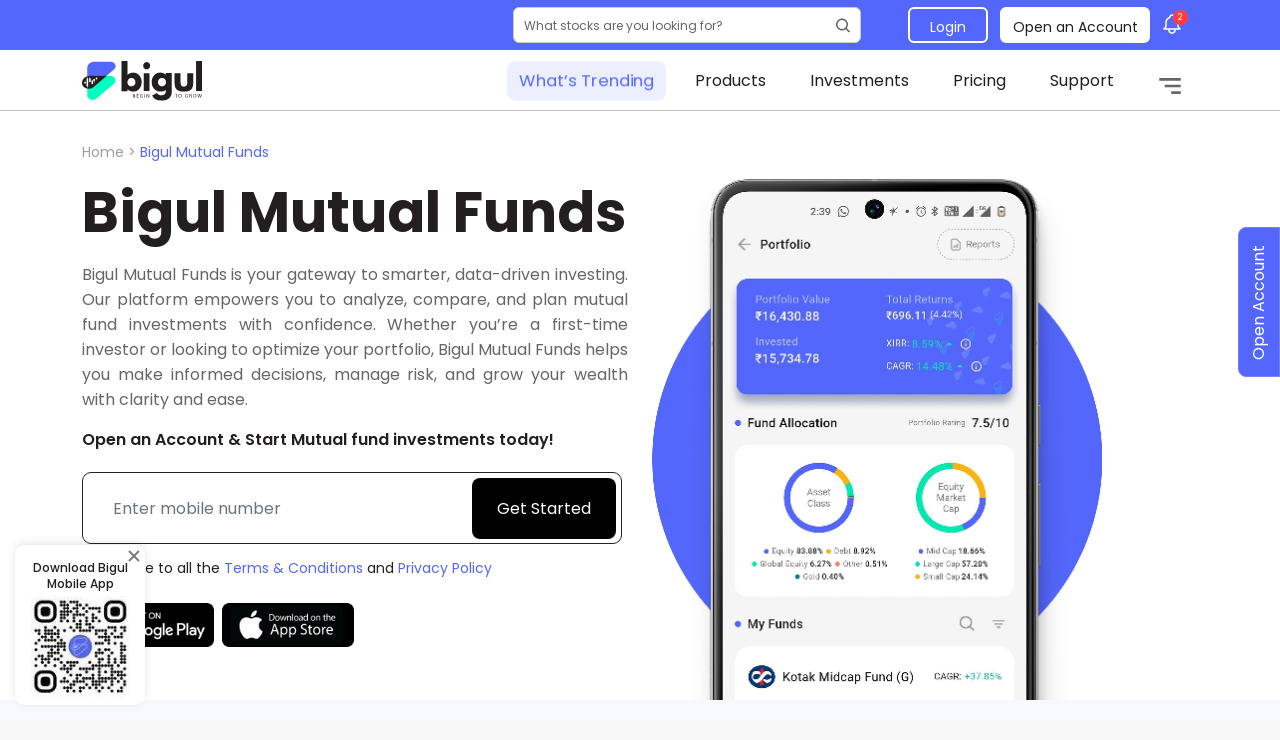

--- FILE ---
content_type: text/html; charset=UTF-8
request_url: https://bigul.co/mutual-funds
body_size: 880362
content:
<!DOCTYPE html>
<html lang="en">
<head>
    <meta name="viewport" content="width=device-width, initial-scale=1.0">
    <meta charset="UTF-8">
    <!-- <meta name="google-site-verification" content="cgyhQ-pa9LNXl7AY3AxrXSXMUnCZ_iJeXVmCGGVvpOM" /> -->
    <meta name="csrf-token" content="IAbg5JKAPdjlCsos6zvS2zWIJMNSUSZnSFnVY6N4" />
            <link rel="canonical" href="https://bigul.co/mutual-funds" />
        <title>Invest in Mutual Fund | Systematic Investment | Low Risk</title>
<meta name="description" content="A mutual fund is pooled  money collected from many individual to invest in securities, such as stocks, ETFs, money market instruments, and other assets." />
<meta name="keywords" content="Mutual Funds">
    <script>
        ! function(f, b, e, v, n, t, s) {
            if (f.fbq) return;
            n = f.fbq = function() {
                n.callMethod ?
                    n.callMethod.apply(n, arguments) : n.queue.push(arguments)
            };
            if (!f._fbq) f._fbq = n;
            n.push = n;
            n.loaded = !0;
            n.version = '2.0';
            n.queue = [];
            t = b.createElement(e);
            t.async = !0;
            t.src = v;
            s = b.getElementsByTagName(e)[0];
            s.parentNode.insertBefore(t, s)
        }(window, document, 'script',
            'https://connect.facebook.net/en_US/fbevents.js');
        fbq('init', '2010609182476519');
        fbq('track', 'PageView');
    </script>
    <script type="text/javascript">
      (function(c,l,a,r,i,t,y){
          c[a]=c[a]||function(){(c[a].q=c[a].q||[]).push(arguments)};
          t=l.createElement(r);t.async=1;t.src="https://www.clarity.ms/tag/"+i;
          y=l.getElementsByTagName(r)[0];y.parentNode.insertBefore(t,y);
      })(window, document, "clarity", "script", "pyc4w05yn9");
    </script>
    <link rel="icon" type="image/x-icon" href="https://bigul.co/assetData/img/favicon.png">
        
       
    <link href="https://fonts.googleapis.com/css2?family=Poppins:ital,wght@0,300;0,400;0,500;0,600;0,700&display=swap" rel="stylesheet">
    <link href="https://bigul.co/assetData/vendor/bootstrap/css/bootstrap.min.css" rel="stylesheet"  crossorigin="anonymous">
    <link rel="stylesheet" type="text/css" href="https://bigul.co/assets-lnp/css/header-footer.css?ver=4.32">

        <link href="https://bigul.co/assetData/css/style.css?ver=4.1" rel="stylesheet">
    <link rel="stylesheet" href="https://cdn.datatables.net/1.10.9/css/jquery.dataTables.min.css">
    <link rel="stylesheet" href="https://cdn.datatables.net/responsive/1.0.7/css/responsive.dataTables.min.css">
    <link href="https://bigul.co/assetData/css/media.css?ver=1.1" rel="stylesheet">
    <link rel="stylesheet" type="text/css" href="https://bigul.co/assets/cssnew/home-style-content.css?ver=4.1">
    <link rel="stylesheet" type="text/css" href="https://bigul.co/assets/cssnew/home-responsive.css?ver=4.1">
    <link rel="stylesheet" type="text/css" href="https://bigul.co/assets-lnp/css/landing-pages.css?ver=4.4">
    <link rel="stylesheet" type="text/css" href="https://bigul.co/assets-lnp/css/landing-responsive.css?ver=4.4">
    <link rel="stylesheet" type="text/css" href="https://bigul.co/blog-assets/cssnew/blog-style.css?ver=4.31">

    <!-- Google Tag Manager -->
    <script>
        (function(w, d, s, l, i) {
            w[l] = w[l] || [];
            w[l].push({
                'gtm.start': new Date().getTime(),
                event: 'gtm.js'
            });
            var f = d.getElementsByTagName(s)[0],
                j = d.createElement(s),
                dl = l != 'dataLayer' ? '&l=' + l : '';
            j.async = true;
            j.src =
                'https://www.googletagmanager.com/gtm.js?id=' + i + dl;
            f.parentNode.insertBefore(j, f);
        })(window, document, 'script', 'dataLayer', 'GTM-543DT7Z');
    </script>
    <!-- End Google Tag Manager -->

   

  
    <link rel="stylesheet" href="https://cdnjs.cloudflare.com/ajax/libs/font-awesome/4.7.0/css/font-awesome.min.css">

    <link href="https://bigul.co/assetData/css/owl.carousel.min.css" rel="stylesheet">
    <link href="https://bigul.co/assetData/css/owl.theme.default.min.css" rel="stylesheet">

    <script src="https://cdn.onesignal.com/sdks/web/v16/OneSignalSDK.page.js" defer></script>
    <script>
      window.OneSignalDeferred = window.OneSignalDeferred || [];
      OneSignalDeferred.push(function(OneSignal) {
        OneSignal.init({
          appId: "5333ef46-ae01-461e-a464-84c22584c9c0",
        });
      });
    </script>
</head>
<body>
<header class="lnp-main-header">
   <div class="lnp-header-top">
      <div class="container">
         <div class="lnp-header-top-wrap">
               <div class="lnp-header-top-search">
               <div class="mb-0">
                  <input type="text" class="lnp-header-search-input" placeholder="What stocks are you looking for?" id="search_header" name="search" autocomplete="off">
                  <button type="button" class="lnp-header-search-btn">
                     <img src="https://bigul.co/assets-lnp/img/lnp-header-search.svg" alt="search icon"  width="19" height="18">
                  </button>
                  <div class="search-box-header" id="result-box-header"></div>
               </div>
               </div>
            <div class="lnp-header-top-action">
               <div class="lnp-header-top-btn">
                  <div class="d-inline-block lnp-header-top-logins">
                        <a href="javascript:void(0)" class="lnp-header-top-login">Login </a>  
                        <div class="lnp-ht-login-dropbox"> 
                        <div class="lnp-ht-login-dropbox-c"> 
                            <div class="lnp-ht-login-dropitem"> 
                                <a href="https://trading.bigul.co/" class="lnp-ht-login-dropitem-iw"> 
                                  <div class="lnp-ht-login-ii"><img src="https://bigul.co/assets-lnp/img/lnp-bigul-globe.svg" alt=""></div>  
                                  <h5><span>Login to</span> Web Trade</h5>
                                  <p>Effortless Trading & Wealth Building, Directly from Your Browser. </p>
                                </a> 
                            </div>
                             <div class="lnp-ht-login-dropitem"> 
                                <a href="https://bigul.co/sso-login-middleware?redirected_to=bigul-algo"  class="lnp-ht-login-dropitem-iw"> 
                                  <div class="lnp-ht-login-ii"><img src="https://bigul.co/assetData/img/favicon.png" alt=""></div>  
                                  <h5><span>Login to</span> Quant Algo  </h5>
                                  <p>Trade Smarter with Bigul Algo. Create. Customize. Analyze.  </p>
                                </a>
                            </div>
                             <div class="lnp-ht-login-dropitem"> 
                                <a href="https://bigul.co/sso-login-middleware" class="lnp-ht-login-dropitem-iw"> 
                                  <div class="lnp-ht-login-ii"><img src="https://bigul.co/assetData/img/favicon.png" alt=""></div>  
                                  <h5><span>Login to</span> Client Dashboard </h5>
                                  <p>Your Portfolio, subscription plans and profile modifications  </p>
                                </a>
                            </div>
                             <div class="lnp-ht-login-dropitem"> 
                                <a href="https://ba.bigul.co/" class="lnp-ht-login-dropitem-iw"> 
                                  <div class="lnp-ht-login-ii"><img src="https://bigul.co/assetData/img/favicon.png" alt=""></div>  
                                  <h5><span>Login to</span> Partner Console </h5>
                                  <p>Capitalize on this booming opportunity by partnering with us </p>
                                </a>
                            </div>
                        </div>
                      </div>
                    </div>    
                 
                  <a href="https://bigul.co/openmyaccount" class="lnp-header-top-ac">Open an Account </a>
               </div>
               <div class="lnp-header-top-alerts">
                  <div class="">
                     <img src="https://bigul.co/assets-lnp/img/lnp-header-search.svg" class="d-block d-lg-none"
                        alt="search icon" width="19" height="18">
                  </div>
                  <div class="position-relative mt-0 mt-lg-1">
                                           <div class="lnp-ht-alerts-box">
                        <svg width="18" height="20" viewBox="0 0 18 20" fill="none" xmlns="http://www.w3.org/2000/svg">
                           <path
                              d="M12 15H17L15.5951 13.5951C15.2141 13.2141 15 12.6973 15 12.1585V9C15 6.38757 13.3304 4.16509 11 3.34142V3C11 1.89543 10.1046 1 9 1C7.89543 1 7 1.89543 7 3V3.34142C4.66962 4.16509 3 6.38757 3 9V12.1585C3 12.6973 2.78595 13.2141 2.40493 13.5951L1 15H6M12 15V16C12 17.6569 10.6569 19 9 19C7.34315 19 6 17.6569 6 16V15M12 15H6"
                              stroke="#fff" stroke-width="1.5" stroke-linecap="round" stroke-linejoin="round" />
                        </svg>
                                                   <span class="lnp-ht-alerts-value">2</span>
                                             </div>
                     <div class="lnp-ht-noti-dropdown">
                        <div class="lnp-ht-noti-dropdown-content">
                           <span class="lnp-whats-trending fs-12">NOTIFICATIONS</span>
                           <ul>
                                                                                       
                              <li>
                                 <a href="https://bigul.co/corporate-action" class="lnp-dropdown-1">
                                    <label>Corporate Action of the Week</label>
                                    <span class="d-block">Stay updated on corporate actions shaping the world of the stock market with us.</span>
                                    <time>
                                                                              26 Jan - 30 Jan
                                    </time>
                                 </a>
                              </li>
                              <li>
                                 <a href="https://bigul.co/weekly-gainers-losers" class="lnp-dropdown-1">
                                    <label>Weekly Gainers and Losers</label>
                                    <span class="d-block">Stay informed with our weekly round ups of top 5 weekly gainers and losers.</span>

                                 </a>
                              </li>
                                                         </ul>
                        </div>
                     </div>
                  </div>
                  <div class="lnp-mobile-toggle d-inline-block d-lg-none">
                     <span class="lnp-mobile-toggle-1"></span>
                     <span class="lnp-mobile-toggle-2"></span>
                     <span class="lnp-mobile-toggle-3"></span>
                  </div>
               </div>
            </div>
         </div>
      </div>
   </div>
   <div class="container">
      <div class="lnp-header-wraper">
         <div class="lnp-header-logo-box">
            <a href="https://bigul.co">
               <img src="https://bigul.co/assets/imgnew/logo-black.svg" alt="Best Algo trading app in India" width="120" height="40">
            </a>
         </div>
         <div class="lnp-header-menu-box">
            <ul class="lnp-header-nav-list">
               <li class="lnp-header-menu-multi">
                  <span class="lnp-whats-trending lnp-main-menu-a">What’s Trending </span>
                  <ul class="lnp-header-dropdown lnp-header-drop-treding">
                                          <li>
                        <p class="lnp-header-dropdown-title">What’s Trending</p>
                        <ul>
                                                <li>
                        <a href="https://bigul.co/ipo/hannah-joseph-hospital-limited-ipo/apply">Hannah Joseph Hospital SME IPO&nbsp;
                                                <span class="lnp-menu-live"> Live</span>
                  
                        </a>
                     </li>
                                       <li>
                        <a href="https://bigul.co/ipo/shayona-engineering-limited-ipo/apply">Shayona Engineering SME IPO&nbsp;
                                                <span class="lnp-menu-live"> Live</span>
                  
                        </a>
                     </li>
                                       <li>
                        <a href="https://bigul.co/ipo/krm-ayurveda-limited-ipo/apply">KRM Ayurveda SME IPO&nbsp;
                                                <span class="lnp-menu-live"> Live</span>
                  
                        </a>
                     </li>
                                          </ul>
                     </li>
                  </ul>
               </li>
               <li class="lnp-header-menu-multi">
                  <span class="lnp-main-menu-a">Products </span>
                  <ul class="lnp-header-dropdown lnp-header-drop-products">
                     <li>
                        <p class="lnp-header-dropdown-title">Products </p>
                        <ul class="">
                           <li class="order-lg-1">
                              <a href="https://bigul.co/bigul-algos" class="lnp-dropdown-1">
                                 Bigul Algos
                                 <span class="lnp-submenu-span">
                                    Empower trading with strategy templates for informed decisions.
                                 </span>
                              </a>
                           </li>
                           <li class="order-lg-4"><a href="https://bigul.co/execution-algos" class="lnp-dropdown-5">Execution Algos <span
                                    class="lnp-submenu-span">Comprehensive, automated trading platform. </span></a></li>
                           <li class="order-lg-7"><a href="https://bigul.co/algo-ideas" class="lnp-dropdown-2">Algo Ideas <span
                                    class="lnp-submenu-span">Master algo trading with easy, expert strategies for all
                                    levels. </span></a></li>
                           <li class="order-lg-2"><a href="https://bigul.co/stock-baskets" class="lnp-dropdown-stock-baskets">Stock Baskets <span
                                    class="lnp-submenu-span">Smart investing with automated, thematic stock baskets.
                                 </span></a></li>
                           <li class="order-lg-5"><a href="https://bigul.co/stock-scanner" class="lnp-dropdown-stock-scanner">Stock Scanner <span
                                    class="lnp-submenu-span">Analyse any stock's performance, fundamentals in seconds.
                                 </span></a></li>
                           <li class="order-lg-8"><a href="https://bigul.co/stock-sip" class="lnp-dropdown-stock-sip">Stock SIP <span
                                    class="lnp-submenu-span">Regular, fixed-amount stock investments at chosen
                                    intervals. </span></a></li>
                           <li class="order-lg-10"><a href="https://bigul.co/one-click-strategy" class="lnp-dropdown-12">One-Click Strategy <span class="lnp-submenu-span">Allowing users to automate or execute prebuilt strategies in F&O with one click</span></a></li>
                           <li class="order-lg-3"><a href="https://bigul.co/easy-options" class="lnp-dropdown-10">Easy Options <span
                                    class="lnp-submenu-span">Simplify options trading, user-friendly strategies for
                                    beginners. </span></a></li>
                           <li class="order-lg-6"><a href="https://bigul.co/basket-order" class="lnp-dropdown-basket-order">Basket Order <span
                                    class="lnp-submenu-span">Place 20+ orders with one click, manage contracts,
                                    strategise. </span></a></li>
                           <li class="order-lg-9"><a href="https://bigul.co/quick-trade" class="lnp-dropdown-quick-trade">Quick Trade <span
                                    class="lnp-submenu-span">Enhance trading speed, with Bigul’s advanced execution
                                    technology. </span></a></li>
                           <li class="order-lg-10"><a href="https://bigul.co/portfolio-evaluator" class="lnp-dropdown-11">Portfolio Evaluator <span class="lnp-submenu-span">Evaluate and optimse your portfolio with Bigul.
                                    </span></a></li>
                            <li class="order-lg-10"><a href="https://bigul.co/ai-powered-stock-advisor" class="lnp-dropdown-6">AI Powered Stock Advisor
                                 <span class="lnp-submenu-span">AI tool- JARVIS optimises investments with personalised
                                    portfolios. </span></a></li>
                        </ul>
                     </li>
                  </ul>
               </li>
               <li class="lnp-header-menu-multi">
                  <span class="lnp-main-menu-a">Investments </span>
                  <ul class="lnp-header-dropdown lnp-header-drop-products lnp-header-drop-investments">
                     <li>
                        <p class="lnp-header-dropdown-title">Investments </p>
                        <ul>
                           <li><a href="https://bigul.co/stocks" class="lnp-dropdown-13">Equity
                                 <span class="lnp-submenu-span">Invest in Equity with Bigul
                                 </span></a>
                           </li>
                           <li><a href="https://bigul.co/currency-trading" class="lnp-dropdown-14">Currency
                                 <span class="lnp-submenu-span">Explore endless opportunities in a dynamic market!
                                 </span></a>
                           </li>
                           <li><a href="https://bigul.co/ipo-online" class="lnp-dropdown-ipo">IPO
                                 <span class="lnp-submenu-span">Invest in the latest IPOs with Bigul
                                 </span></a>
                           </li>
                           <li><a href="https://bigul.co/futures-and-options" class="lnp-dropdown-16">Futures & Options
                                 <span class="lnp-submenu-span">Trade futures, options for hedging, risk management.
                                 </span></a>
                           </li>
                           <li><a href="https://bigul.co/mutual-funds" class="lnp-dropdown-17"> Mutual Fund
                                 <span class="lnp-submenu-span">Collective investment in stocks, bonds for diversified,
                                    managed returns. </span></a>
                           </li>
                           <li><a href="https://bigul.co/etf" class="lnp-dropdown-18">ETF
                                 <span class="lnp-submenu-span">Stock, mirrors indexes, diversify investment in
                                    securities, commodities. </span></a>
                           </li>
                           <li><a href="https://bigul.co/commodity" class="lnp-dropdown-19">Commodity
                                 <span class="lnp-submenu-span">Trading raw resources, divided into hard and soft
                                    commodities. </span></a>
                           </li>
                           <li><a href="https://bigul.co/ncd" class="lnp-dropdown-20"> NCDs
                                 <span class="lnp-submenu-span">Raise long-term capital for firms, unsecured,
                                    credit-dependent. </span></a>
                           </li>
                           <li><a href="https://bigul.co/sgb" class="lnp-dropdown-21"> SGB
                                 <span class="lnp-submenu-span">Govt securities as gold substitutes, redeemed at
                                    maturity. </span></a>
                           </li>
                           <li><a href="https://bigul.co/corporate-actions" class="lnp-dropdown-29"> Corporate Actions
                                 <span class="lnp-submenu-span">Stay updated on corporate actions shaping the world of the stock market.</span></a>
                           </li>
                        </ul>
                     </li>
                  </ul>
               </li>

               <li class="lnp-hm-single">
                  <a href="https://bigul.co/pricing">Pricing </a>
               </li>
               <li class="lnp-hm-single">
               <a href="https://bigul.co/customer-support">Support </a>
               </li>
               <li class="lnp-header-menu-multi ms-lg-1">
                  <span class="lnp-header-toggle lnp-main-menu-a">
                     <span class="d-block d-lg-none">More</span>
                     <svg class="d-none d-lg-block" width="32" height="32" viewBox="0 0 32 32" fill="none"
                        xmlns="http://www.w3.org/2000/svg">
                        <path
                           d="M5.33325 8H26.6666V10.6667H5.33325V8ZM10.6666 14.6667H26.6666V17.3333H10.6666V14.6667ZM17.3333 21.3333H26.6666V24H17.3333V21.3333Z"
                           fill="#666666" />
                     </svg>
                  </span>
                  <ul class="lnp-header-dropdown lnp-header-drop-products lnp-header-drop-menu">
                     <li>
                        <ul>
                           <li class="lnp-header-dropdown-title">Menu</li>
                           <li><a href="https://bigul.co/webinar" class="lnp-dropdown-31">Webinars </a></li>
                           <li><a href="https://bigul.co/blogs" class="lnp-dropdown-32">Blogs </a></li>
                           <li><a href="https://bigul.co/calculator" class="lnp-dropdown-33">Calculators </a></li>
                           <li><a href="https://bigul.co/integration" class="lnp-dropdown-35">Integrations </a></li>
                           <li><a href="https://bigul.co/press-media" class="lnp-dropdown-36">Press and Media </a></li>
                           <li><a href="https://bigul.co/refer-and-earn" class="lnp-dropdown-37">Refer and Earn </a>
                           </li>
                           <li><a href="https://bigul.co/compliance-information" class="lnp-dropdown-38">Downloads </a></li>
                           <li><a href="https://bigul.co/video-based-learning" class="lnp-dropdown-39">Video Based
                                 Learning </a></li>
                           <li><a href="https://bigul.co/stock-market-holidays" class="lnp-dropdown-40">Holiday Calendar
                              </a></li>
                           <li><a href="https://bigul.co/research-reports" class="lnp-dropdown-8">Research Reports </a></li>
                        </ul>
                        <ul>
                           <li><a href="https://trading.bigul.co/#!/app" class="lnp-dropdown-42">Login to Trade</a></li>
                     <!-- sso login -->

                             <li><a href="https://bigul.co/sso-login-middleware" class="lnp-dropdown-43">Login to
                                 Dashboard </a></li>

                           <li><a href="https://bigul.co/partners" class="lnp-dropdown-44">Become a Partner </a></li>
                              <li><a href="https://ba.bigul.co/" class="lnp-dropdown-45 mb-1">Partner Console </a></li>
                        </ul>
                     </li>
                  </ul>
               </li>
            </ul>
         </div>
      </div>
   </div>
</header>

   <link href="https://bigul.co/assets-mf/css/mf-style.css" rel="stylesheet">
   <link href="https://bigul.co/assets-mf/css/mf-responsive.css" rel="stylesheet"> 
   
   <main class="mf-main-wraper mf-main-v-1"> 
      <section class="mf-breadcrumb-sec bg-white">
         <div class="container"> 
            <a class="d-inline-block" href="">Home > </a>
            <a class="d-inline-block current" href="">Bigul Mutual Funds</a>
         </div>
      </section>

      <section class="mf-top-sec pb-0 bg-white">
         <div class="container">    
           <div class="row"> 
             <div class="col-lg-6"> 
               <div class="mf-top-content">   
                  <h1 class="mf-title-1 mb-3">Bigul Mutual Funds</h1>
                  <p class="mf-para-1 text-justify mb-3">Bigul Mutual Funds is your gateway to smarter, data-driven investing. Our platform empowers you to analyze, compare, and plan mutual fund investments with confidence. Whether you’re a first-time investor or looking to optimize your portfolio, Bigul Mutual Funds helps you make informed decisions, manage risk, and grow your wealth with clarity and ease. </p>
                  <form action="https://bigul.co/send-mobile-otp" data-source="" data-aos-delay="600" method="post" name="send_otp" id="send_otp_form">
                  <input type="hidden" name="_token" value="IAbg5JKAPdjlCsos6zvS2zWIJMNSUSZnSFnVY6N4">
                  <div class="mf-ac-signup-box mb-5 mb-lg-0"> 
                     <label>Open an Account &amp; Start Mutual fund investments today! </label>
                     <div class="mf-ac-input-box"> 
                        <input type="text" class="form-control" placeholder="Enter mobile number"  name="mobile" id="mobile">
                        <button class="mf-btn-sign">Get Started</button>
                     </div>
                    <div class="form-check mt-2 pt-1">
                       <input class="form-check-input" type="checkbox" value="" id="agree">
                       <label class="form-check-label mb-2" for="agree">
                        I agree to all the <a href="https://bigul.co/terms-and-conditions/kyc-terms-and-conditions" target="_blank">
                           Terms &amp; Conditions</a> and <a href="https://bigul.co/policy/privacy-policy" target="_blank">Privacy Policy</a>
                       </label>
                     </div>
                     <div class="d-flex mt-3"> 
                        <a href="https://play.google.com/store/apps/details?id=com.bigulmf&hl=en_IN" class="d-inline-block me-2">
                           <img src="https://bigul.co/assets-mf/images/footer-mf-android.svg" alt="image" class="mw-100"> 
                        </a>
                        <a href="https://apps.apple.com/in/app/bigul-mf/id6746158764" class="d-inline-block">
                           <img src="https://bigul.co/assets-mf/images/footer-mf-ios.svg" alt="image" class="mw-100"> 
                        </a>
                     </div>
                  </div>
</form>
                </div>
             </div>
             <div class="col-lg-6"> 
                 <img src="https://bigul.co/assets-mf/images/mf-top-sec-img-1.png" alt="image" class="mf-top-sec-img" style=""> 
             </div>
             
           </div>
         </div>
      </section>

      <section class="lnp-bg-gray-light lnp-purpose-sec">
            <div class="container" style="max-width: 1140px;"> 
             <div class="mf-content-purpose-bfg "> 
               <div class="mf-content-purpose"> 
                  <img src="https://bigul.co/assets-mf/images/mf-about-img.png" class="mw-100" alt="image">
                  <div>
                  <p class=""> The purpose of Bigul Mutual Funds is to provide a comprehensive solution for evaluating and managing mutual fund investments. By leveraging advanced analytics and real-time insights, our platform helps you identify top-performing funds, assess diversification, and monitor your investments for optimal performance. We make it easy to spot opportunities, address underperformance, and take action to improve your financial outcomes.</p>
                  <span class="mf-hr-border"></span>
                  <p class="lnp-para-14">Unified SEBI Regn. No.: INZ000212137 | SEBI Regn. No. DP: IN-DP-62-2015 | CIN: U65991DL1993PLC052280 | Research Analyst ID: INH100001666<br>
                  Compliance officer <span class="text-dark">- Ms. Trupti Milind Khot</span></p>
                  </div>
               </div>
             </div>
           </div>
      </section>

      <section class="mf-services-sec bg-white pb-3">
         <div class="container" style="max-width: 1140px;">    
           <div class="row"> 
               <div class="col-md-12"> 
                <div class="mf-title-box"> 
                  <h2 class="mf-title-1 pb-md-3">Our Services</h2>
                  <p class="mf-para-1 mb-4">Discover a smarter way to grow your wealth—Bigul Mutual Funds empowers you to evaluate, compare, and invest with confidence, using research-backed insights tailored to your goals.
                </p></div>
               </div>
               <div class="col-md-4 mb-3"> 
                  <div class="mf-services-item"> 
                     <img src="https://bigul.co/assets-mf/images/mf-services-1.svg" alt="image">
                     <h3>Evaluate </h3>
                     <p class="mf-para-1">Assess your current mutual fund portfolio with advanced analytics and intuitive calculators. Understand your holdings, identify gaps, and project future growth to make informed, goal-oriented decisions. </p>
                  </div>
               </div>
                <div class="col-md-4 mb-3"> 
                  <div class="mf-services-item active"> 
                     <img src="https://bigul.co/assets-mf/images/mf-services-2.svg" alt="image">
                     <h3>Compare</h3>
                     <p class="mf-para-1">Instantly compare a wide range of mutual funds across categories and strategies. Analyze performance, risk, fees, and portfolio composition side-by-side to find the best fit for your unique investment needs.</p>
                  </div>
               </div>
                <div class="col-md-4 mb-3"> 
                  <div class="mf-services-item"> 
                     <img src="https://bigul.co/assets-mf/images/mf-services-3.svg" alt="image">
                     <h3>Invest </h3>
                     <p class="mf-para-1">Go beyond the basics—our Fund Analyser leverages both historical data and forward-looking research to help you choose from funds with strong prospects to maximize your returns, not just based on the past, but on where the markets are headed.</p>
                  </div>
               </div>
                <div class="col-md-12 mb-3">                 
                     <p class="mf-para-1 pt-2 pt-md-4">This approach ensures you’re always a step ahead—evaluating your current position, comparing the best opportunities, and investing for tomorrow’s growth.</p>
               </div>
             </div>
           </div>
      </section>

      <section class="mf-services-sec bg-white">
         <div class="container">    
           <div class="mf-features-box mx-auto"> 
            <h2 class="mf-title-3 mb-4">Key Features</h2>
            <div class="row"> 
               <div class="col-md-12"> 
                  <ul class="mf-tick-list"> 
                     <li>Invest instantly with a few taps </li>
                     <li>View portfolio performance at a glance </li>
                     <li>Set up flexible SIPs easily </li>
                     <li>Track investments, returns, and holdings </li>
                     <li>Explore top funds across categories </li>
                     <li>View expert fund ratings before investing </li>
                     <li>Find funds using advanced filters </li>
                     <li>Enjoy hassle-free fund redemption </li>
                     <li>View detailed transaction logs instantly </li>
                     <li>Download reports with a single click </li>
                  </ul>
               </div>
              
             </div>
            </div>
           </div>
      </section>

      <section class="mf-analyzer-sec">
         <div class="container" style="max-width: 1140px;">              
            
            <div class="row"> 
               <div class="col-md-8"> 
                  <h2 class="mf-title-3 mb-3 mb-lg-4">Invest Smarter with Fund Analyzer</h2>
                  <p class="mf-para-1"> Our Fund Analyser leverages advanced technical and fundamental analysis to evaluate mutual funds. Here’s how it works:</p>
                  <ul class="mf-tick-list"> 
                     <li class="pb-1"><strong>Analyze Performance:</strong> Review historical returns, risk metrics, and diversification. </li>
                     <li class="pb-1"><strong>Personalized Scoring: </strong>Get a fund score tailored to your risk appetite and goals. </li>
                     <li class="pb-1"><strong>Visual Insights: </strong>Instantly visualize fund composition, sector allocation, and performance trends. </li>
                     <li class="pb-1"><strong>Actionable Recommendations: </strong>Receive data-backed suggestions to optimize your mutual fund portfolio </li>
                     <li class="pb-1"><strong>Seamless Experience: </strong>Access all insights and actions directly from the Bigul app, with a quick video walkthrough for instant clarity. </li>                     
                  </ul>
               </div>
               <div class="col-md-4"> 
                   <img src="https://bigul.co/assets-mf/images/mf-invest-smart.png" alt="image" class="mf-analyzer-img mw-md-100">
               </div>              
             </div>
            </div>           
      </section>

      <section class="mf-allapp-sec">
         <div class="container" style="max-width: 1140px;">              
            <h2 class="mf-title-1 mb-4 text-center">All-In-One Mutual Fund App</h2>           
            <div class="row  pt-2 pt-md-4"> 
               <div class="col-md-4 mb-3 mb-md-4"> 
                  <div class="mf-app-feature-item"> 
                     <img src="https://bigul.co/assets-mf/images/mf-app-1.svg" alt="image">
                     <h5>Comprehensive Fund Analysis </h5>
                     <p>Access in-depth analysis powered by AI and expert research. Our platform evaluates funds across multiple parameters, giving you a clear picture of performance and risk.</p>
                  </div>
               </div>     
                <div class="col-md-4 mb-3 mb-md-4"> 
                  <div class="mf-app-feature-item"> 
                     <img src="https://bigul.co/assets-mf/images/mf-app-4.svg" alt="image">
                     <h5>Side-by-Side Fund Comparison</h5>
                     <p>Effortlessly compare funds to make smarter choices. See how different options stack up on returns, risk, and costs, so you can invest with confidence.</p>
                  </div>
               </div>  
                <div class="col-md-4 mb-3 mb-md-4"> 
                  <div class="mf-app-feature-item"> 
                     <img src="https://bigul.co/assets-mf/images/mf-app-3.svg" alt="image">
                     <h5>Goal-Based Calculators</h5>
                     <p>Use our calculators to plan and track your investments. Estimate future value, set SIP amounts, and align your portfolio with your financial objectives.</p>
                  </div>
               </div>  
                <div class="col-md-4 mb-3 mb-md-4"> 
                  <div class="mf-app-feature-item"> 
                     <img src="https://bigul.co/assets-mf/images/mf-app-4.svg" alt="image">
                     <h5>Personalized Recommendations</h5>
                     <p>Receive fund suggestions tailored to your risk profile and investment goals. Our recommendations are designed to help you achieve better outcomes.</p>
                  </div>
               </div>  
                <div class="col-md-4 mb-3 mb-md-4"> 
                  <div class="mf-app-feature-item"> 
                     <img src="https://bigul.co/assets-mf/images/mf-app-5.svg" alt="image">
                     <h5>Transparent, Easy-to-Use </h5>
                     <p>Enjoy a seamless experience with a platform built for all investors. Navigate, analyze, and invest with ease, whether you’re a beginner or an expert.</p>
                  </div>
               </div>           
             </div>
            </div>           
      </section>

<!--- Download Bigul Trading App - Start --->
   <!--- Download Bigul Trading App - Start --->
<section class="lnp-algo-download-sec lnp-bg-gray-light">
            <div class="container">
               <div class="row">
                  <div class="col-md-12 text-center">
                     <img src="https://bigul.co/assets-mf/images/mf-download-app.png" class="mw-75 mw-100" alt="Online share trading app"> 
                     <h2 class="lnp-title-h2">Download Bigul MF App!</h2>
                     <p class="lnp-para-1">Supercharge your trading on the go with the Bigul MF App! Download now for instant access to cutting-edge features, real-time insights, and unparalleled convenience.</p>
                     <div class="mt-md-5 mt-4 lnp-download-app-icon-box"> 
                        <a href="https://play.google.com/store/apps/details?id=com.bigulmf&hl=en_IN" class="me-2" target="_blank">
                           <img src="https://bigul.co/assets-lnp/img/social-google-play-2.png" alt="bigul Play Store" class="mw-100"> 
                        </a>
                        <a href="https://apps.apple.com/in/app/bigul-mf/id6746158764" class="me-2" target="_blank">
                           <img src="https://bigul.co/assets-lnp/img/social-ios-2.png" alt="bigul iOS" class="mw-100"> 
                        </a>
                     </div>
                  </div>
               </div>
            </div>
         </section>
<!--- Download Bigul Trading App - End ---><!--- Download Bigul Trading App - End --->  

<section class="section bg-white">
   <div class="lnp-algo-faq-sec bg-white">
            <div class="container-lg">
               <div class="row">
                  <div class="col-md-12 text-center mb-0">
                     <h2 class="lnp-title-h2 mb-0">FAQs</h2>                     
                  </div>
                  <div class="col-md-12">
                     <div class="lnp-algo-faq-box">
                        <div class="accordion" id="faq-accordion">
                           <div class="accordion-item">
                              <h2 class="accordion-header" id="headingfaqOne">
                         
                                 <button class="accordion-button" type="button" data-bs-toggle="collapse" data-bs-target="#faqOne" aria-expanded="true" aria-controls="faqOne">
                                   <span>01 </span>What is the Bigul Mutual Fund App? 
                                 </button>
                              </h2>
                              <div id="faqOne" class="accordion-collapse collapse show" aria-labelledby="headingfaqOne" data-bs-parent="#faq-accordion">
                                 <div class="accordion-body">
                                    The Bigul MF App is a simple and secure platform that allows you to invest in, track, and manage mutual fund investments online with ease. 
                                 </div>
                              </div>
                           </div>
                           <div class="accordion-item">
                              <h2 class="accordion-header" id="headingfaqTwo">
                                 <button class="accordion-button collapsed" type="button" data-bs-toggle="collapse" data-bs-target="#faqTwo" aria-expanded="false" aria-controls="faqTwo">
                                    <span>02 </span>Do I need a Demat account to invest in mutual funds via Bigul?
                                 </button>
                              </h2>
                              <div id="faqTwo" class="accordion-collapse collapse" aria-labelledby="headingfaqTwo" data-bs-parent="#faq-accordion">
                                 <div class="accordion-body">
                                   No. A Demat account is not required. You can invest directly through the Bigul MF App using your registered bank account. 
                                 </div>
                              </div>
                           </div>
                           <div class="accordion-item">
                              <h2 class="accordion-header" id="headingfaqThree">
                                 <button class="accordion-button collapsed" type="button" data-bs-toggle="collapse" data-bs-target="#faqThree" aria-expanded="false" aria-controls="faqThree">
                                    <span>03 </span> How can I start investing through the Bigul MF App? 
                                 </button>
                              </h2>
                              <div id="faqThree" class="accordion-collapse collapse" aria-labelledby="headingfaqThree" data-bs-parent="#faq-accordion">
                                 <div class="accordion-body">
                                    <ul class="faqs-ul">
                                      <li>Install the app from the Play Store and App Store  </li>
                                      <li>Complete your KYC (if not already done)  </li>
                                      <li>Select mutual funds based on your goals  </li>
                                      <li>Invest via SIP or lump sum   </li>
                                    </ul>
                                 </div>
                              </div>
                           </div>
                           <div class="accordion-item">
                              <h2 class="accordion-header" id="headingfaqFour">
                                 <button class="accordion-button collapsed" type="button" data-bs-toggle="collapse" data-bs-target="#faqFour" aria-expanded="false" aria-controls="faqFour">
                                    <span>04 </span> What types of mutual funds can I invest in? 
                                 </button>
                              </h2>
                              <div id="faqFour" class="accordion-collapse collapse" aria-labelledby="headingfaqFour" data-bs-parent="#faq-accordion">
                                 <div class="accordion-body">
                                   <strong class="mb-3 d-block">You can choose from a wide range of schemes, including: </strong>
                                   <ul class="faqs-ul">
                                      <li>Equity Funds   </li>
                                      <li>Debt Funds   </li>
                                      <li>Hybrid Funds   </li>
                                      <li>ELSS (Tax-saving) Funds   </li>
                                      <li>Index Funds  </li>
                                    </ul>
                                 </div>
                              </div>
                           </div>
                           <div class="accordion-item">
                              <h2 class="accordion-header" id="headingfaqFive">
                                 <button class="accordion-button collapsed" type="button" data-bs-toggle="collapse" data-bs-target="#faqFive" aria-expanded="false" aria-controls="faqFive">
                                    <span>05 </span> What is the minimum amount required to start an SIP? 
                                 </button>
                              </h2>
                              <div id="faqFive" class="accordion-collapse collapse" aria-labelledby="headingfaqFive" data-bs-parent="#faq-accordion">
                                 <div class="accordion-body">
                                   You can start a Systematic Investment Plan (SIP) with as little as <strong>₹100,</strong> depending on the fund. 
                                 </div>
                              </div>
                           </div>
                           <div class="accordion-item">
                              <h2 class="accordion-header" id="headingfaq6">
                                 <button class="accordion-button collapsed" type="button" data-bs-toggle="collapse" data-bs-target="#faq6" aria-expanded="false" aria-controls="faq6">
                                    <span>06 </span> How secure is the Bigul MF App? 
                                 </button>
                              </h2>
                              <div id="faq6" class="accordion-collapse collapse" aria-labelledby="headingfaq6" data-bs-parent="#faq-accordion">
                                 <div class="accordion-body">
                                    The app adheres to <strong>SEBI and AMFI guidelines </strong>to ensure safe and secure transactions. 
                                 </div>
                              </div>
                           </div>

                           <div class="accordion-item">
                              <h2 class="accordion-header" id="headingfaq7">
                                 <button class="accordion-button collapsed" type="button" data-bs-toggle="collapse" data-bs-target="#faq7" aria-expanded="false" aria-controls="faq7">
                                    <span>07 </span> Can I track my mutual fund portfolio on the app? 
                                 </button>
                              </h2>
                              <div id="faq7" class="accordion-collapse collapse" aria-labelledby="headingfaq7" data-bs-parent="#faq-accordion">
                                 <div class="accordion-body">
                                   Yes. You can view your investments, returns, and overall performance in real time on the app dashboard. 
                                 </div>
                              </div>
                           </div>

                           <div class="accordion-item">
                              <h2 class="accordion-header" id="headingfaq8">
                                 <button class="accordion-button collapsed" type="button" data-bs-toggle="collapse" data-bs-target="#faq8" aria-expanded="false" aria-controls="faq8">
                                    <span>08</span> How can I withdraw (redeem) my mutual fund units? 
                                 </button>
                              </h2>
                              <div id="faq8" class="accordion-collapse collapse" aria-labelledby="headingfaq8" data-bs-parent="#faq-accordion">
                                 <div class="accordion-body">
                                   <ul class="faqs-ul">
                                      <li>Go to your portfolio in the app  </li>
                                      <li>Select the scheme you wish to redeem   </li>
                                      <li>Enter the units/amount   </li>
                                      <li>The redemption amount will be credited to your registered bank account within <strong> T+3 working days</strong> (depending on the fund type)  </li>
                                    </ul>
                                 </div>
                              </div>
                           </div>

                           <div class="accordion-item">
                              <h2 class="accordion-header" id="headingfaq9">
                                 <button class="accordion-button collapsed" type="button" data-bs-toggle="collapse" data-bs-target="#faq9" aria-expanded="false" aria-controls="faq9">
                                    <span>09 </span> Is KYC mandatory to invest in mutual funds? 
                                 </button>
                              </h2>
                              <div id="faq9" class="accordion-collapse collapse" aria-labelledby="headingfaq9" data-bs-parent="#faq-accordion">
                                 <div class="accordion-body">
                                     Yes. As per SEBI regulations, completing your KYC is mandatory before investing in any mutual fund. You can complete your KYC online within minutes through the Bigul MF App. 
                                 </div>
                              </div>
                           </div>


                        </div>
                     </div>
                  </div>
               </div>
            </div>
         </div>
</section>

<!--- algo subscribe section - Start ---> 
    <!--- algo subscribe section - Start --->
<section class="lnp-algo-subscribe-sec bg-blue">
   <div class="container-lg">
      <div class="row">
         <div class="col-md-6">
             <h2 class="lnp-title-h2 text-white mb-3 mb-md-0 text-center text-md-start">
               Subscribe now to get <br>
               latest market updates</h2>
         </div>
         <div class="col-md-6 d-flex align-items-center">
            <form action="https://bigul.co/send-news-letter" data-aos-delay="600" method="post" name="send_otp" id="send_otp_form" onsubmit="return false;" class="news-letter-form form-w-100">
                  <input type="hidden" name="_token" value="IAbg5JKAPdjlCsos6zvS2zWIJMNSUSZnSFnVY6N4">                  <div class="lnp-algo-input-box mx-auto">
                     <input type="text" class="lnp-algo-form-input" placeholder="Enter Email Address" name="email" id="email">
                    <!--  <input type="submit" class="lnp-algo-form-submit btn-submit" value="Subscribe"> -->
                     <button type="submit" class="lnp-algo-form-submit btn-submit">Subscribe
                     </button>
                     <div class="error-response"></div>
                     <div class="success-response"></div>
                  </div>
             </form>
         </div>
      </div>
   </div>
</section>
<!--- algo subscribe section - End ---><!--- algo subscribe section - End --->


   </main>
     

   
<script type="text/javascript">
        var clevertap = {event:[], profile:[], account:[], onUserLogin:[], notifications:[], privacy:[]};
    // replace with the CLEVERTAP_ACCOUNT_ID with the actual ACCOUNT ID value from your Dashboard -> Settings page
   clevertap.account.push({"id": "W69-RZ7-876Z"}, 'in1' );
   clevertap.privacy.push({optOut: false}); //set the flag to true, if the user of the device opts out of sharing their data
   clevertap.privacy.push({useIP: false}); //set the flag to true, if the user agrees to share their IP data
    (function () {
            var wzrk = document.createElement('script');
            wzrk.type = 'text/javascript';
            wzrk.async = true;
            wzrk.src = ('https:' == document.location.protocol ? 'https://d2r1yp2w7bby2u.cloudfront.net' : 'http://static.clevertap.com') + '/js/clevertap.min.js';        
            var s = document.getElementsByTagName('script')[0];
            s.parentNode.insertBefore(wzrk, s);
     })();
   </script>

<!--- NEW Footer - Start ---->
<footer class="lnp-main-footer" >
         <div class="lnp-footer-content">
           <div class="container">

           <div class="row lnp-footer-menu-box">
               <div class="col-lg-5 col-md-5">
                 <h3 class="lnp-footer-menu-title">Be social with us </h3>
                 <ul class="lnp-footer-support-social mb-4">
                 <li>
                     <a href="https://www.facebook.com/bigul.co/" target="_blank">
                       <img data-src="https://bigul.co/assets-lnp/img/lnp-footer-facebook.svg" alt="Facebook" class="lazy" width="10" height="20">
                       <img data-src="https://bigul.co/assets-lnp/img/lnp-footer-facebook-active.svg" class="active lazy" alt="Facebook image" width="10" height="20">
                     </a>
                  </li>
                  <li>
                     <a href="https://twitter.com/Bigul_trading" target="_blank">
                       <img data-src="https://bigul.co/assets-lnp/img/lnp-footer-x.svg" alt="Twitter" class="lazy" width="16" height="16">
                       <img data-src="https://bigul.co/assets-lnp/img/lnp-footer-x-active.svg" class="active lazy" alt="Twitter" width="16" height="16">
                     </a>
                  </li>
                  <li>
                     <a href="https://www.instagram.com/bigul_co/" target="_blank">
                       <img data-src="https://bigul.co/assets-lnp/img/lnp-footer-instagram.svg" alt="Instagram" class="lazy" width="22" height="22">
                       <img data-src="https://bigul.co/assets-lnp/img/lnp-footer-instagram-active.svg"  class="active lazy" alt="Instagram" width="22" height="22">
                     </a>
                  </li>
                  <li>
                     <a href="https://in.linkedin.com/company/bigul?original_referer=https%3A%2F%2Fwww.google.com%2F" target="_blank">
                       <img data-src="https://bigul.co/assets-lnp/img/lnp-footer-linkedin.svg" alt="Linkedin" class="lazy" width="22" height="22">
                       <img data-src="https://bigul.co/assets-lnp/img/lnp-footer-linkedin-active.svg" class="active lazy" alt="Linkedin" width="22" height="22">
                     </a>
                  </li>
                  <li>
                     <a href="https://www.youtube.com/channel/UC1lhkW0wAw7xWXagoWYG8hQ" target="_blank">
                       <img data-src="https://bigul.co/assets-lnp/img/lnp-footer-youtube.svg" alt="Youtube" class="lazy" width="24" height="24">
                       <img data-src="https://bigul.co/assets-lnp/img/lnp-footer-youtube-active.svg" class="active lazy" alt="Youtube" width="24" height="24">
                     </a>
                  </li>
                  <li>
                     <a href="https://www.threads.net/@bigul_co" target="_blank">
                       <img data-src="https://bigul.co/assets-lnp/img/lnp-footer-threds.svg" alt="Threds" class="lazy" width="22" height="23">
                       <img data-src="https://bigul.co/assets-lnp/img/lnp-footer-threds-active.svg" class="active lazy" alt="Threds" width="22" height="23">
                     </a>
                  </li>
                  <li>
                     <a href="https://t.me/bigul_trading" target="_blank">
                       <img data-src="https://bigul.co/assets-lnp/img/lnp-footer-cursor.svg" alt="Teligram" class="lazy" width="24" height="22">
                       <img data-src="https://bigul.co/assets-lnp/img/lnp-footer-cursor-active.svg" class="active lazy" alt="Teligram" width="24" height="22">
                     </a>
                  </li>
                </ul>
                <h3 class="lnp-footer-menu-title">Download our App </h3>
                <ul class="lnp-footer-social pt-1 mb-3 mb-md-3">
                <li><a href="https://play.google.com/store/apps/details?id=com.bigul.invest" target="_blank">
                  <img data-src="https://bigul.co/assets-lnp/img/social-google-play-2.png" alt="google play" class="lazy" width="130" height="44"> </a>
                </li>
                   <li><a href="https://apps.apple.com/in/app/bigul-stocks-algos-options/id6450530564" target="_blank">
                     <img data-src="https://bigul.co/assets-lnp/img/social-ios-2.png" alt="iOS" class="lazy" width="130" height="44"> </a></li>
                   <li><a href="https://trading.bigul.co" target="_blank">
                   <img data-src="https://bigul.co/assets-lnp/img/social-web-2.png" alt="web" class="lazy" width="130" height="44"> </a></li>

                </ul>
                <h3 class="lnp-footer-menu-title">Download Mutual Fund App </h3>
                <ul class="lnp-footer-social pt-1 mb-3 mb-md-3">
                   <li>
                    <a href="https://play.google.com/store/apps/details?id=com.bigulmf&hl=en_IN" target="_blank">
                      <img data-src="https://bigul.co/assets-lnp/img/social-google-play-2.png" alt="Bigul Mutual fund App - Google Play" class="lazy" width="130" height="44"> 
                    </a>
                   </li>
                   <li>
                      <a href="https://apps.apple.com/in/app/bigul-mf/id6746158764" target="_blank">
                         <img data-src="https://bigul.co/assets-lnp/img/social-ios-2.png" alt="Bigul Mutual Fund App - iOS" class="lazy" width="130" height="44"> 
                      </a>
                    </li>                  
                </ul>

                <h3 class="lnp-footer-menu-title">Customer Support </h3>
                <p class="lnp-footer-support-p mb-4">
                  <span class="d-block mb-3">
                     <img data-src="https://bigul.co/assets-lnp/img/lnp-footer-mobile.svg" alt="mobile" class="lazy" width="20" height="20">
                     <a href="tel:9090491913">9090491913</a> </span>
                  <span class="d-block mb-3">
                     <img data-src="https://bigul.co/assets-lnp/img/lnp-footer-email.svg" alt="email" class="lazy" width="22" height="16">
                     <a href="mailto:support@bigul.co">support@bigul.co</a>
                  </span>
                  <span class="d-block">
                      <img data-src="https://bigul.co/assets-lnp/img/raise-a-ticket.svg" alt="Raise a query" class="lazy" width="20" height="20">
                      <a href="https://bigul.co/raise-a-ticket" class="blue">Raise a query</a>
                 </span>
                </p>

                <h3 class="lnp-footer-menu-title">Call and Trade </h3>
                <p class="lnp-footer-support-p mb-4">
                  <span class="d-block mb-3">
                     <img data-src="https://bigul.co/assets-lnp/img/lnp-footer-mobile.svg" alt="mobile number" class="lazy" width="20" height="20">
                     <a href="tel:9090491911">9090491911</a> </span>
                </p>

                <h3 class="lnp-footer-menu-title">Algo Trading Support </h3>
                <p class="lnp-footer-support-p mb-4">
                  <span class="d-block mb-3">
                     <img data-src="https://bigul.co/assets-lnp/img/lnp-footer-mobile.svg" alt="mobile number" class="lazy" width="20" height="20">
                     <a href="tel:9090491915">9090491915</a>  </span>
                </p>

               </div>
               <div class="col-lg-7 col-md-7">
               <div class="row">
               <div class="col-lg-4">
                  <div class="row">
                  <div class="col-6 col-md-6 col-lg-12">
                        <h3 class="lnp-footer-menu-title">Company </h3>
                        <ul class="lnp-footer-menu mb-3">
                           <li><a href="https://bigul.co/about-us">About Us </a></li>
                           <li><a href="https://bigul.co/blogs">Blogs </a></li>
                           <li><a href="https://bigul.co/integration">Integration </a></li>
                           <li><a href="https://bigul.co/pricing">Pricing </a></li>
                           <li><a href="https://bigul.co/careers">Careers </a></li>
                           <li><a href="https://bigul.co/press-media">Press and Media </a></li>
                           <li><a href="https://bigul.co/contact">Contact Us </a></li>
                        </ul>
                     </div>
                 <div class="col-6 col-md-6 col-lg-12">
                  <h3 class="lnp-footer-menu-title mt-0 mt-lg-3">Partner with us </h3>
                 <ul class="lnp-footer-menu mb-5 mb-lg-0">
                   <li><a href="https://bigul.co/refer-and-earn">Refer and Earn </a></li>
                   <li><a href="https://bigul.co/partners">Become a Partner </a></li>
                   <li><a href="https://ba.bigul.co">Partner Dashboard </a></li>
                 </ul>
                 </div>
               </div>

                </div>


                <div class="col-lg-4 col-6">
                 <h3 class="lnp-footer-menu-title">Our Products </h3>
                 <div class="row mx-0">
                   <ul class="lnp-footer-menu mb-4 mb-md-0">
                     <li><a href="https://bigul.co/bigul-algos">Bigul Algos </a></li>
                     <li><a href="https://bigul.co/trade-master">Trade Master </a></li>
                     <li><a href="https://bigul.co/quick-trade">Quick Trade </a></li>
                     <li><a href="https://bigul.co/easy-options">Easy Options </a></li>
                     <li><a href="https://bigul.co/algo-ideas">Algo Ideas </a></li>
                     <li><a href="https://bigul.co/execution-algos">Execution Algos </a></li>

                     <li><a href="https://bigul.co/stock-sip">Stock SIP </a></li>
                     <li><a href="https://bigul.co/ipo-online">IPOs </a></li>
                     <li><a href="https://bigul.co/basket-order ">Basket Order </a></li>
                     <li><a href="https://bigul.co/ai-powered-stock-advisor">AI Powered Stock Advisor </a></li>
                     <li><a href="https://bigul.co/stock-baskets">Stock Baskets </a></li>
                     <li><a href="https://bigul.co/stock-scanner">Stock Scanner </a></li>
                   </ul>
                 </div>
               </div>
               <div class="col-lg-4 col-6">
                  <h3 class="lnp-footer-menu-title">Quick Links </h3>
                  <ul class="lnp-footer-menu mb-5 mb-lg-0">
                    <li><a href="https://bigul.co/everything-you-need-to-know-about-demat-account-in-india">Open Demat Account </a></li>
                    <li><a href="https://bigul.co/algo-trading">Algo Trading</a></li>
                    <li><a href="https://bigul.co/compliance-information">Download Centre </a></li>
                    <li><a href="https://bigul.co/investment-options">Investment Options </a></li>
                    <li><a href="https://bigul.co/calculators">Calculators </a></li>
                    <li><a href="https://bigul.co/webinar">Webinars </a></li>
                    <li><a href="https://bigul.co/video-based-learning"> Video Based Learning </a></li>
                    <li><a href="https://bigul.co/stock-market-holidays">Stock Market Holidays </a></li>
                    <li><a href="https://bigul.co/key-insights">Special Reports </a></li>
                  </ul>
                  </div>
               </div>
            </div>
           </div>


             <div class="row lnp-footer-copyright-box">
               <ul class="lnp-footer-menu">
                  <li><a href="https://bigul.co/terms-and-conditions">Terms & Conditions </a></li>
                  <li><a href="https://bigul.co/policies">Policies & Circulars </a></li>
                  <li><a href="https://bigul.co/disclaimer">Disclaimer </a></li>
                  <li><a href="https://bigul.co/track-a-ticket">Track your Ticket </a></li>
                  <li><a href="https://smartodr.in/login">SMART ODR </a></li>
                  <li><a href="https://bigul.co/investor_charter">Investor Charter </a></li>
                  <li><a href="https://dashboard.bigul.co/profile?tab=closure" target="_blank">Online Closure Request </a></li>
                  <li><a href="https://bigul.co/compliance-information">Download forms </a></li>
                  <li><a href="https://bigul.co/survey-forms">Survey forms </a></li>
                  <li><a href="https://bigul.co/facility-for-clients-view-kyc">Facility for clients view KYC </a></li>
                  <li><a href="https://bigul.co/dos-and-donts-for-research-analyst">Do's and Don'ts for Research Analyst </a></li>  
                  <li><a href="https://bigul.co/advisory-for-prevention-of-online-fraud">Prevention of online fraud</a></li> 		             
                  <li><a href="https://bigul.co/posh-act">POSH Act </a></li>                  
                </ul>
             </div>

             <div class="row lnp-footer-article-box">
               <div class="col-lg-3 col-md-6 col-sm-6">
                 <div class="lnp-footer-article-item">
                   <h3>Indices </h3>
                   <div class="lnp-footer-aricle-data" style="display: none;">
                     <ul class="lnp-footer-article-list">
                       <li><a href="https://bigul.co/blog/indices/nifty-financial-services-25-50">NIFTY Financial Services 25/50</a></li>
                       <li><a href="https://bigul.co/blog/indices/nifty-healthcare-an-invaluable-gauge-for-indias-healthcare-industry">Nifty Healthcare</a></li>
                       <li><a href="https://bigul.co/blog/indices/nifty-media-a-comprehensive-analysis">NIFTY MEDIA</a></li>
                       <li><a href="https://bigul.co/blog/indices/nifty-private-banks-exploring-strengths-and-potentials">NIFTY Private Banks</a></li>
                       <li><a href="https://bigul.co/blog/indices/nifty-financial-services-finnifty-an-overview">FINNIFTY</a></li>
                       <li><a href="https://bigul.co/blog/indices/decoding-nifty-fmcg-a-key-player-in-indias-rapidly-expanding-fmcg-sector">Nifty FMCG</a></li>
                       <li><a href="https://bigul.co/blog/indices/exploring-the-landscape-of-nifty-oil-and-gas">NIFTY Oil and Gas</a></li>
                       <li><a href="https://bigul.co/blog/indices/insights-into-the-nifty-metal-index-and-the-metal-industry">Nifty Metal Index and the Metal Industry</a></li>
                       <li><a href="https://bigul.co/blog/indices/exploring-the-dynamic-nifty-realty-sector">NIFTY Realty Sector</a></li>
                       <li><a href="https://bigul.co/blog/indices/exploring-the-nifty-psu-bank-sector">NIFTY PSU Bank Sector</a></li>
                       <li><a href="https://bigul.co/blog/indices/understanding-nifty-next-50-and-how-to-trade-it">Nifty Next 50</a></li>
                       <li><a href="https://bigul.co/blog/indices/what-do-sensex-bse-nse-and-nifty-mean">NSE</a></li>
                       <li><a href="https://bigul.co/blog/indices/know-about-stock-market-timings-bse-nse-share-market-timings">BSE</a></li>
                       <li><a href="https://bigul.co/blog/stock-market/sensex-the-richter-scale-of-indian-stock-market">SENSEX</a></li>
                       <li><a href="https://bigul.co/blog/indices/what-is-nifty-midcap-index-features-and-types">Nifty Midcap Index</a></li>
                       <li><a href="https://bigul.co/blog/stock-market/large-cap-mid-cap-and-small-cap-funds">Large Cap, Mid Cap, And Small Cap Funds</a></li>
                       <li><a href="https://bigul.co/blog/stock-market/what-is-fii-and-dii">What is FII and DII?</a></li>
                       <li><a href="https://bigul.co/blog/indices/what-you-should-know-about-ncdex-live">NCDEX</a></li>
                       <li><a href="https://bigul.co/blog/stock-market/what-is-india-vix">India VIX</a></li>
                     </ul>
                   </div>
                 </div>
               </div>
               <div class="col-lg-3 col-md-6 col-sm-6">
                 <div class="lnp-footer-article-item">
                   <h3>Algo Trading Guide </h3>
                   <div class="lnp-footer-aricle-data">
                      <ul class="lnp-footer-article-list">
                       <li><a href="https://bigul.co/blog/algo-trading/algorithmic-trading-the-fastest-way-to-trade">Algorithmic Trading: The Fastest Way to Trade</a></li>
                       <li><a href="https://bigul.co/blog/algo-trading/algo-trading-revolutionising-the-way-we-trade-and-invest">Algo Trading : Revolutionising the Way We Trade and Invest</a></li>
                       <li><a href="https://bigul.co/blog/algo-trading/algo-trading-vs-traditional-trading-which-approach-is-right-for-you">Algo Trading vs Traditional Trading</a></li>
                       <!-- <li><a href="https://bigul.co/blog/algo-trading/algorithmic-trading-and-strategies"> Algorithmic Trading and Strategies</a></li> -->
                       <li><a href="https://bigul.co/blog/algo-trading/mastering-algo-trading-strategies-for-success-in-automated-trading">Mastering Algo Trading</a></li>
                       <li><a href="https://bigul.co/blog/algo-trading/how-algo-trading-facilitates-growth-protection-of-wealth-in-stock-market">How Algo Trading Facilitates Growth &amp; Protection of Wealth in Stock Market</a></li>
                     </ul>
                   </div>
                 </div>
               </div>
               <div class="col-lg-3 col-md-6 col-sm-6">
                 <div class="lnp-footer-article-item">
                   <h3>All Calculators</h3>
                   <div class="lnp-footer-aricle-data" style="display: none;">
                     <ul class="lnp-footer-article-list">
                       <li><a href="https://bigul.co/calculators/brokerage-calculator">Brokerage</a></li>
                       <li><a href="https://bigul.co/calculators/gst-calculator">Goods and Service Tax</a></li>
                       <li><a href="https://bigul.co/calculators/ppf-calculator">Public Provident Fund</a></li>
                       <li><a href="https://bigul.co/calculators/gratuity-calculator">Gratuity</a></li>
                       <li><a href="https://bigul.co/calculators/hra-calculators">House Rent Allowance</a></li>
                       <li><a href="https://bigul.co/calculators/cagr-calculator">Compound Annual Growth Rate</a></li>
                       <li><a href="https://bigul.co/calculators/compound-interest-calculator">Compound Interest</a></li>
                       <li><a href="https://bigul.co/calculators/elss-calculator">Equity Linked Savings Scheme</a></li>
                       <li><a href="https://bigul.co/calculators/nsc-calculator">National Savings Certificate</a></li>
                       <li><a href="https://bigul.co/calculators/simple-interest-calculator">Simple Interest</a></li>
                       <li><a href="https://bigul.co/calculators/swp-calculator">Systematic Withdrawal Plan</a></li>
                       <li><a href="https://bigul.co/calculators/apy-calculator">Atal Pension Yojana</a></li>
                       <li><a href="https://bigul.co/calculators/mutualfund-returns-calculator">Mutual Fund</a></li>
                       <li><a href="https://bigul.co/calculators/ssy-calculators">Sukanya Samriddhi Yojana</a></li>
                       <li><a href="https://bigul.co/calculators/future-value-calculator">Future Value</a></li>
                       <li><a href="https://bigul.co/calculators/netpresent-value-calculator">Net Present Value</a></li>
                       <li><a href="https://bigul.co/calculators/sip-calculator">Systematic Investment Plan</a></li>
                       <li><a href="https://bigul.co/calculators/fixed-deposite-calculator">Fixed Deposit</a></li>
                       <li><a href="https://bigul.co/calculators/nps-calculator">National Pension Scheme</a></li>
                     </ul>
                   </div>
                 </div>
               </div>
               <div class="col-lg-3 col-md-6 col-sm-6">
                 <div class="lnp-footer-article-item">
                   <h3>Option Trading </h3>
                   <div class="lnp-footer-aricle-data" style="display: none;">
                     <h4>Option Trading Guide </h4>
                     <ul class="lnp-footer-article-list">
                       <li><a href="https://bigul.co/blog/option-trading/the-ultimate-guide-to-option-trading">The Ultimate Guide to Option Trading</a></li>
                       <li><a href="https://bigul.co/blog/option-trading/10-things-you-need-to-know-before-you-trade-options">10 Things You Need to Know Before You Trade Options</a></li>
                       <li><a href="https://bigul.co/blog/option-trading/an-introduction-to-options-trading-in-india">An Introduction to Options Trading in India</a></li>
                       <li><a href="https://bigul.co/blog/option-trading/what-is-implied-volatility-in-options-trading">What is Implied Volatility in Options Trading</a></li>
                       <li><a href="https://bigul.co/blog/option-trading/the-importance-of-liquidity-in-options-trading">The Importance of Liquidity in Options Trading</a></li>
                       <li><a href="https://bigul.co/blog/option-trading/how-to-calculate-option-premium-why-itmatters"> How to Calculate Option Premium? Why it Matters?</a></li>
                       <li><a href="https://bigul.co/blog/option-trading/essentials-of-options-trading-for-beginners">Essentials of Options Trading for beginners</a></li>
                       <li><a href="https://bigul.co/blog/option-trading/understanding-options-trading-terminology">Understanding Options Trading Terminology</a></li>
                     </ul>
                     <h4>Option Strategies </h4>
                     <ul class="lnp-footer-article-list">
                       <li><a href="https://bigul.co/blog/option-trading/understanding-covered-call-option-trading-strategies">Covered Call</a></li>
                       <li><a href="https://bigul.co/blog/option-trading/understanding-options-trading-strategies-protective-put">Protective Put</a></li>
                       <li><a href="https://bigul.co/blog/option-trading/unleashing-the-potential-of-long-straddle-strategies-in-options-trading">Long Strangle</a></li>
                       <li><a href="https://bigul.co/blog/option-trading/what-is-the-short-strangle-option-strategy">Short Strangle</a></li>
                       <li><a href="https://bigul.co/blog/option-trading/understanding-the-iron-condor-strategy-in-options-trading">Iron Condor</a></li>
                       <li><a href="https://bigul.co/blog/option-trading/understanding-option-trading-strategies-long-and-short-puts">Long And Short Puts</a></li>
                       <li><a href="https://bigul.co/blog/stock-market/bear-put-spread-definition-and-how-its-used">Bear Put Spread</a></li>
                       <li><a href="https://bigul.co/blog/market-update/calendar-spread-options-strategy-a-guide-for-options-traders">Calendar Spread</a></li>
                       <li><a href="https://bigul.co/blog/stock-market/ratio-analysis-for-trading-unveiling-the-power-of-financial-metrics">Ratio Spread</a></li>
                       <li><a href="https://bigul.co/blog/option-trading/what-is-the-butterfly-spread-option">Butterfly Spread</a></li>
                       <li><a href="https://bigul.co/blog/option-trading/exploring-long-put-butterfly-strategies-in-options-trading">Long Put Butterfly</a></li>
                       <li><a href="https://bigul.co/blog/option-trading/understanding-options-trading-strategies-long-call-butterfly">Long Call Butterfly</a></li>
                       <li><a href="https://bigul.co/blog/option-trading/understanding-options-trading-strategies-synthetic-put">Synthetic Put</a></li>
                       <li><a href="https://bigul.co/blog/option-trading/understanding-option-trading-strategies-long-and-short-calls">Long and Short Calls</a></li>
                       <li><a href="https://bigul.co/blog/option-trading/what-is-put-writing-meaning-and-its-benefits">Put Writing</a></li>
                       <li><a href="https://bigul.co/blog/option-trading/what-is-an-itm-call-option-know-everything-here">ITM Call Option</a></li>
                       <li><a href="https://bigul.co/blog/stock-market/difference-between-iron-butterfly-and-iron-condor-strategies">Difference Between Iron Butterfly and Iron Condor</a></li>
                       <li><a href="https://bigul.co/blog/option-trading/what-is-bull-call-spread-strategy-options-strategy">Bull Call Spread</a></li>
                       <li><a href="https://bigul.co/blog/option-trading/understanding-options-trading-strategies-married-put">Married Put</a></li>
                     </ul>
                     <h4>Options Chain </h4>
                     <ul class="lnp-footer-article-list">
                       <li><a href="https://bigul.co/blog/option-trading/understanding-options-chain-a-comprehensive-guide-to-option-chain-analysis">Understanding Options Chain</a></li>
                     </ul>
                   </div>
                 </div>
               </div>
               <div class="col-lg-3 col-md-6 col-sm-6">
                 <div class="lnp-footer-article-item">
                   <h3>Taxation for traders </h3>
                   <div class="lnp-footer-aricle-data">
                   <ul class="lnp-footer-article-list">
                     <li><a href="https://bigul.co/blog/taxation-for-trades/taxation-for-traders-and-investors">Taxation for Traders and Investors</a></li>
                     <li><a href="https://bigul.co/blog/taxation-for-trades/tax-planning-meaning-types-and-strategies">Tax Planning – Meaning, Objectives, Types and Strategies</a></li>
                     <li><a href="https://bigul.co/blog/taxation-for-trades/tax-implications-on-demat-account">Tax Implications on Demat Account</a></li>
                     <li><a href="https://bigul.co/blog/taxation-for-trades/income-tax-on-intraday-trading">Income Tax on Intraday Trading</a></li>
                     <li><a href="https://bigul.co/blog/taxation-for-trades/difference-between-direct-and-indirect-tax">Difference Between Direct and Indirect Tax</a></li>
                     <li><a href="https://bigul.co/blog/stock-market/capital-gains-tax-how-it-works-and-current-rates">Capital Gains Tax: How It Works, and Current Rates</a></li>
                     <li><a href="https://bigul.co/blog/taxation-for-trades/top-10-tax-saving-instruments-and-their-returns">Top 10 Tax-Saving Instruments and Their Returns</a></li>
                     <li><a href="https://bigul.co/blog/market-update/e-filing-income-tax-returns-is-an-ease-now">E-filing Income Tax Returns is an Ease Now</a></li>
                     <li><a href="https://bigul.co/blog/taxation-for-trades/indias-finance-bill-removes-tax-benefits-for-debt-mutual-funds">India’s Finance Bill Removes Tax Benefits for Debt Mutual Funds</a></li>
                     <li><a href="https://bigul.co/blog/taxation-for-trades/a-surge-in-high-income-taxpayers-a-deep-dive-into-indias-tax-data-for-2022-23">A Surge in High-Income Taxpayers: A Deep Dive into India’s Tax Data for 2022-23</a></li>
                     <li><a href="https://bigul.co/blog/taxation-for-trades/50th-gst-council-meet-a-review-of-the-latest-tax-reforms">  50th GST Council Meet</a></li>
                     <li><a href="https://bigul.co/blog/taxation-for-trades/what-is-tax-arbitrage-and-steps-for-filing-tax">Tax Arbitrage and Steps for Filing Tax</a></li>
                   </ul>
                  </div>
                 </div>
               </div>
              
               <div class="col-lg-3 col-md-6 col-sm-6">
                  <div class="lnp-footer-article-item">
                      <h3>IPO </h3>
                      <div class="lnp-footer-aricle-data">
                                                    <h4>IPO Guide</h4>
                          <ul class="lnp-footer-article-list">
                              <li><a href="https://bigul.co/blog/ipo/what-is-ipo-initial-public-offering-drhp-nse-bse-share-market">IPO</a></li>
                              <li><a href="https://bigul.co/blog/ipo/why-companies-choose-to-go-public-and-launch-ipos">Why Companies Choose to Go Public and Launch IPOs</a></li>
                              <li><a href="https://bigul.co/blog/ipo/what-is-the-face-value-of-a-share">What is the Face Value of a Share?</a></li>
                              <li><a href="https://bigul.co/blog/ipo/difference-between-ipo-vs-fpo-for-beginners">Difference between IPO and FPO For Beginners</a></li>
                              <li><a href="https://bigul.co/blog/ipo/what-is-ipo-gmp-grey-market-premium-nse-bse-share-market">What is IPO GMP?</a></li>
                          </ul>
                          <h4>Open IPO</h4>
                          <ul class="lnp-footer-article-list">
                                      
                                                                        
                                                                        
                                                                        
                                                                        
                                                                        
                                                                        
                                                                        
                                                                        
                                                                        
                                                                        
                                                                        
                                                                        
                                                                        
                                                                        
                                                                        
                                                                        
                                                                        
                                                                        
                                                                        
                                                                        
                                                                        
                                                                        
                                                                        
                                                                        
                                                                        
                                                                        
                                                                        
                                                                        
                                                                        
                                                                        
                                                                        
                                                                        
                                                                        
                                                                        
                                                                        
                                                                        
                                                                        
                                                                        
                                                                        
                                                                        
                                                                        
                                                                        
                                                                        
                                                                        
                                                                        
                                                                        
                                                                        
                                                                        
                                                                        
                                                                        
                                                                        
                                                                        
                                                                        
                                                                        
                                                                        
                                                                        
                                                                        
                                                                        
                                                                        
                                                                        
                                                                        
                                                                        
                                                                        
                                                                        
                                                                        
                                                                        
                                                                        
                                                                        
                                                                        
                                                                        
                                                                        
                                                                        
                                                                        
                                                                        
                                                                        
                                                                        
                                                                        
                                                                        
                                                                        
                                                                        
                                                                        
                                                                        
                                                                        
                                                                        
                                                                        
                                                                        
                                                                        
                                                                        
                                                                        
                                                                        
                                                                        
                                                                        
                                                                        
                                                                        
                                                                        
                                                                        
                                                                        
                                                                        
                                                                        
                                                                        
                                                                        
                                                                        
                                  
                                  <li><a href="https://bigul.co/blog/ipo/ivalue-infosolutions-ipo-gmp-open-date-price-band-issue-size">
                                        Ivalue Infosolutions IPO GMP, Open Date, Price Band, Issue Size</a></li>
                                                                        
                                                                        
                                                                        
                                                                        
                                                                        
                                                                        
                                                                        
                                                                        
                                                                        
                                                                        
                                                                        
                                                                        
                                                                        
                                                                        
                                                                        
                                                                        
                                                                        
                                                                        
                                                                        
                                                                        
                                                                        
                                                                        
                                                                        
                                                                        
                                                                        
                                                                        
                                                                        
                                                                        
                                                                        
                                                                        
                                                                        
                                                                        
                                                                        
                                                                        
                                                                        
                                                                        
                                                                        
                                                                        
                                                                        
                                                                        
                                                                        
                                                                        
                                                                        
                                                                        
                                                                        
                                                                        
                                                                        
                                                                        
                                                                        
                                                                        
                                                                        
                                                                        
                                                                        
                                                                        
                                                                        
                                                                        
                                                                        
                                                                        
                                                                        
                                                                        
                                                                        
                                                                        
                                                                        
                                                                        
                                                                        
                                                                        
                                                                        
                                                                        
                                                                        
                                                                        
                                                                        
                                                                        
                                                                        
                                                                        
                                                                        
                                                                        
                                                                        
                                                                        
                                                                        
                                                                        
                                                                        
                                                                        
                                                                        
                                                                        
                                                                        
                                                                        
                                                                        
                                                                        
                                                                        
                                                                        
                                                                        
                                                                        
                                                                        
                                                                        
                                                                        
                                                                        
                                                                        
                                                                        
                                                                        
                                                                        
                                                                        
                                                                        
                                                                        
                                                                        
                                                                        
                                                                        
                                                                        
                                                                        
                                                                        
                                                                        
                                                                        
                                                                        
                                                                        
                                                                        
                                                                        
                                                                        
                                                                        
                                                                        
                                                                        
                                                                        
                                                                        
                                                                        
                                                                        
                                                                        
                                                                        
                                                                        
                                                                        
                                                                        
                                                                        
                                                                        
                                                                        
                                                                        
                                                                        
                                                                        
                                                                        
                                                                        
                                                                        
                                                                        
                                                                        
                                                                        
                                                                        
                                                                        
                                                                        
                                                                        
                                                                        
                                                                        
                                                                        
                                                                        
                                                                        
                                                                        
                                                                        
                                                                        
                                                                        
                                                                        
                                                                        
                                                                        
                                                                        
                                                                        
                                                                        
                                                                        
                                                                        
                                                                        
                                                                        
                                                                        
                                                                        
                                                                        
                                                                        
                                                                        
                                                                        
                                                                        
                                                                        
                                                                        
                                                                        
                                                                        
                                                                        
                                                                        
                                                                        
                                                                        
                                                                        
                                                                        
                                                                        
                                                                        
                                                                        
                                                                        
                                                                        
                                                                        
                                                                        
                                                                        
                                                                        
                                                                        
                                                                        
                                                                        
                                                                        
                                                                        
                                                                        
                                                                        
                                                                        
                                                                        
                                                                        
                                                                        
                                                                        
                                                                        
                                                                        
                                                                        
                                                                        
                                                                        
                                                                        
                                                                        
                                                                        
                                                                        
                                                                        
                                                                        
                                                                        
                                                                        
                                                                        
                                                                        
                                                                        
                                                                        
                                                                        
                                                                        
                                                                        
                                                                        
                                                                        
                                                                        
                                                                        
                                                                        
                                                                        
                                                                        
                                                                        
                                                                        
                                                                        
                                                                        
                                                                        
                                                                        
                                                                        
                                                                        
                                                                        
                                                                        
                                                                        
                                                                        
                                  
                                  <li><a href="https://bigul.co/blog/ipo/borana-weaves-ipo-gmp-open-date-allotment-status-ipo-alert">
                                        Borana Weaves IPO GMP, Open Date, Allotment Status</a></li>
                                                                        
                                                                        
                                                                        
                                                                        
                                                                        
                                                                        
                                                                        
                                                                        
                                                                        
                                                                        
                                                                        
                                                                        
                                                                        
                                                                        
                                                                        
                                                                        
                                                                        
                                                                        
                                                                        
                                                                        
                                                                        
                                                                        
                                                                        
                                                                        
                                                                        
                                                                        
                                                                        
                                                                        
                                                                        
                                                                        
                                                                        
                                                                        
                                                                        
                                                                        
                                                                        
                                                                        
                                                                        
                                                                        
                                                                        
                                                                        
                                                                        
                                                                        
                                                                        
                                                                        
                                                                        
                                                                        
                                                                        
                                                                        
                                                                        
                                                                        
                                                                        
                                                                        
                                                                        
                                                                        
                                                                        
                                                                        
                                                                        
                                                                        
                                                                        
                                                                        
                                                                        
                                                                        
                                                                        
                                                                        
                                                                        
                                                                        
                                                                        
                                                                        
                                                                        
                                                                        
                                                                        
                                                                        
                                                                        
                                                                        
                                                                        
                                                                        
                                                                        
                                                                        
                                                                        
                                                                        
                                                                        
                                                                        
                                                                        
                                                                        
                                                                        
                                                                        
                                                                        
                                                                        
                                                                        
                                                                        
                                                                        
                                                                        
                                                                        
                                                                        
                                                                        
                                                                        
                                                                        
                                                                        
                                                                        
                                                                        
                                                                        
                                                                        
                                                                        
                                                                        
                                                                        
                                                                        
                                                                        
                                                                        
                                                                        
                                                                        
                                                                        
                                                                        
                                                                        
                                                                        
                                                                        
                                                                        
                                                                        
                                                                        
                                                                        
                                                                        
                                                                        
                                                                        
                                                                        
                                                                        
                                                                        
                                                                        
                                                                        
                                                                        
                                                                        
                                                                        
                                                                        
                                                                        
                                                                        
                                                                        
                                                                        
                                                                        
                                                                        
                                                                        
                                                                        
                                                                        
                                                                        
                                                                        
                                                                        
                                                                        
                                                                        
                                                                        
                                                                        
                                                                        
                                                                        
                                                                        
                                                                        
                                                                        
                                                                        
                                                                        
                                                                        
                                                                        
                                                                        
                                                                        
                                                                        
                                                                        
                                                                        
                                                                        
                                                                        
                                                                        
                                                                        
                                                                        
                                                                        
                                                                        
                                                                        
                                                                        
                                                                        
                                                                        
                                                                        
                                                                        
                                                                        
                                                                        
                                                                        
                                                                        
                                                                        
                                                                        
                                                                        
                                                                        
                                                                        
                                                                        
                                                                        
                                                                        
                                                                        
                                                                        
                                                                        
                                                                        
                                                                        
                                                                        
                                                                        
                                                                        
                                                                        
                                                                        
                                                                        
                                                                        
                                                                        
                                                                        
                                                                        
                                                                        
                                                                        
                                                                        
                                                                        
                                                                        
                                                                        
                                                                        
                                                                        
                                                                        
                                                                        
                                                                        
                                                                        
                                                                        
                                                                        
                                                                        
                                                                        
                                                                        
                                                                        
                                                                        
                                                                        
                                                                        
                                                                        
                                                                        
                                                                        
                                                                        
                                                                        
                                                                        
                                                                        
                                                                        
                                                                        
                                                                        
                                                                        
                                                                        
                                                                        
                                                                        
                                                                        
                                                                        
                                                                        
                                                                        
                                                                        
                                                                        
                                                                        
                                                                        
                                                                        
                                                                        
                                                                        
                                                                        
                                                                        
                                                                        
                                                                        
                                                                        
                                                                        
                                                                        
                                                                        
                                                                        
                                                                        
                                                                        
                                                                        
                                                                        
                                                                        
                                                                        
                                                                        
                                                                        
                                                                        
                                                                        
                                                                        
                                                                        
                                                                        
                                                                        
                                                                        
                                                                        
                                                                        
                                                                        
                                                                        
                                                                        
                                                                        
                                                                        
                                                                        
                                                                        
                                                                        
                                                                        
                                                                        
                                                                        
                                                                        
                                                                        
                                                                        
                                                                        
                                                                        
                                                                        
                                                                        
                                                                        
                                                                        
                                                                        
                                                                        
                                                                        
                                                                        
                                                                        
                                                                        
                                                                        
                                                                        
                                                                        
                                                                        
                                                                        
                                                                        
                                                                        
                                                                        
                                                                        
                                                                        
                                                                        
                                                                        
                                                                        
                                                                        
                                                                        
                                                                        
                                                                        
                                                                        
                                                                        
                                                                        
                                                                        
                                                                        
                                                                        
                                                                        
                                                                        
                                                                        
                                                                        
                                                                        
                                                                        
                                                                        
                                                                        
                                                                        
                                                                        
                                                                        
                                                                        
                                                                        
                                                                        
                                                                        
                                                                        
                                                                        
                                                                        
                                                                        
                                                                        
                                                                        
                                                                        
                                                                        
                                                                        
                                                                        
                                                                        
                                                                        
                                                                        
                                                                        
                                                                        
                                                                        
                                                                        
                                                                        
                                                                        
                                                                        
                                                                        
                                                                        
                                                                        
                                                                        
                                                                        
                                                                        
                                                                        
                                                                        
                                                                        
                                                                        
                                                                        
                                                                        
                                                                        
                                                                        
                                                                        
                                                                        
                                                                        
                                                                        
                                                                        
                                                                        
                                                                        
                                                                        
                                                                        
                                                                        
                                                                        
                                                                        
                                                                        
                                                                        
                                                                        
                                                                        
                                                                        
                                                                        
                                                                        
                                                                        
                                                                        
                                                                        
                                                                        
                                                                        
                                                                        
                                                                        
                                                                        
                                                                        
                                                                        
                                                                        
                                                                        
                                                                        
                                                                        
                                                                        
                                                                        
                                                                        
                                                                        
                                                                        
                                                                        
                                                                        
                                                                        
                                                                        
                                                                        
                                                                        
                                                                        
                                                                        
                                                                        
                                                                        
                                                                        
                                                                        
                                                                        
                                                                        
                                                                        
                                                                        
                                                                        
                                                                        
                                                                        
                                                                        
                                                                        
                                                                        
                                                                        
                                                                        
                                                                        
                                                                        
                                                                        
                                                                        
                                                                        
                                                                        
                                                                        
                                                                        
                                                                        
                                                                        
                                                                        
                                                                        
                                                                        
                                                                        
                                                                        
                                                                        
                                                                        
                                                                        
                                                                        
                                                                        
                                                                        
                                                                        
                                                                        
                                                                        
                                                                        
                                                                        
                                                                        
                                                                        
                                                                        
                                                                        
                                                                        
                                                                        
                                                                        
                                                                        
                                                                        
                                                                        
                                                                        
                                                                        
                                                                        
                                                                        
                                                                        
                                                                        
                                                                        
                                                                        
                                                                        
                                                                        
                                                                        
                                                                        
                                                                        
                                                                        
                                                                        
                                                                        
                                                                        
                                                                        
                                                                        
                                                                        
                                                                        
                                                                        
                                                                        
                                                                        
                                                                        
                                                                        
                                                                        
                                                                        
                                                                        
                                                                        
                                                                        
                                                                        
                                                                        
                                                                        
                                                                        
                                                                        
                                                                        
                                                                        
                                                                        
                                                                        
                                                                        
                                                                        
                                                                        
                                                                        
                                                                        
                                                                        
                                                                        
                                                                        
                                                                        
                                                                        
                                                                        
                                                                        
                                                                        
                                                                        
                                                                        
                                                                        
                                                                        
                                                                        
                                                                        
                                                                        
                                                                        
                                                                        
                                                                        
                                                                        
                                                                        
                                                                        
                                                                        
                                                                        
                                                                        
                                                                        
                                                                        
                                                                        
                                                                        
                                                                        
                                                                        
                                                                        
                                                                        
                                                                        
                                                                        
                                                                        
                                                                        
                                                                        
                                                                        
                                                                        
                                                                        
                                                                        
                                                                        
                                                                        
                                                                        
                                                                        
                                                                        
                                                                        
                                                                        
                                                                        
                                                                        
                                                                        
                                                                        
                                                                        
                                                                        
                                                                        
                                                                        
                                                                        
                                                                        
                                                                        
                                                                        
                                                                        
                                                                        
                                                                        
                                                                        
                                                                        
                                                                        
                                                                        
                                                                        
                                                                        
                                                                        
                                                                        
                                                                        
                                                                        
                                                                        
                                                                        
                                                                        
                                                                        
                                                                        
                                                                        
                                                                        
                                                                        
                                                                        
                                                                        
                                                                        
                                                                        
                                                                        
                                                                        
                                                                        
                                                                        
                                                                        
                                                                        
                                                                        
                                                                        
                                                                        
                                                                        
                                                                        
                                                                        
                                                                        
                                                                        
                                                                        
                                                                        
                                                                        
                                                                        
                                                                        
                                                                        
                                                                        
                                                                        
                                                                        
                                                                        
                                                                        
                                                                        
                                                                        
                                                                        
                                                                        
                                                                        
                                                                        
                                                                        
                                                                        
                                                                        
                                                                        
                                                                        
                                                                        
                                                                        
                                                                        
                                                                        
                                                                        
                                                                        
                                                                        
                                                                        
                                                                        
                                                                        
                                                                        
                                                                        
                                                                        
                                                                        
                                                                        
                                                                        
                                                                        
                                                                        
                                                                        
                                                                        
                                                                        
                                                                        
                                                                        
                                                                        
                                                                        
                                                                        
                                                                        
                                                                        
                                                                        
                                                                        
                                                                        
                                                                        
                                                                        
                                                                        
                                                                        
                                                                        
                                                                        
                                                                        
                                                                        
                                                                        
                                                                        
                                                                        
                                                                        
                                                                        
                                                                        
                                                                        
                                                                        
                                                                        
                                                                        
                                                                        
                                                                        
                                                                        
                                                                        
                                                                        
                                                                        
                                                                        
                                                                        
                                                                        
                                                                        
                                                                        
                                                                        
                                                                        
                                                                        
                                                                        
                                                                        
                                                                        
                                                                        
                                                                        
                                                                        
                                                                        
                                                                        
                                                                        
                                                                        
                                                                        
                                                                        
                                                                        
                                                                        
                                                                        
                                                                        
                                                                        
                                                                        
                                                                        
                                                                        
                                                                        
                                                                        
                                                                        
                                                                        
                                                                        
                                                                        
                                                                        
                                                                        
                                                                        
                                                                        
                                                                        
                                                                        
                                                                        
                                                                        
                                                                        
                                                                        
                                                                        
                                                                        
                                                                        
                                                                        
                                                                        
                                                                        
                                                                        
                                                                        
                                                                        
                                                                        
                                                                        
                                                                        
                                                                        
                                                                        
                                                                        
                                                                        
                                                                        
                                                                        
                                                                        
                                                                        
                                                                        
                                                                        
                                                                        
                                                                        
                                                                        
                                                                        
                                                                        
                                                                        
                                                                        
                                                                        
                                                                        
                                                                        
                                                                        
                                                                        
                                                                        
                                                                        
                                                                        
                                                                        
                                                                        
                                                                        
                                                                        
                                                                        
                                                                        
                                                                        
                                                                        
                                                                        
                                                                        
                                                                        
                                                                        
                                                                        
                                                                        
                                                                        
                                                                        
                                                                        
                                                                        
                                                                        
                                                                        
                                                                        
                                                                        
                                                                        
                                                                        
                                                                        
                                                                        
                                                                        
                                                                        
                                                                        
                                                                        
                                                                        
                                                                        
                                                                        
                                                                        
                                                                        
                                                                        
                                                                        
                                                                        
                                                                        
                                                                        
                                                                        
                                                                        
                                                                        
                                                                        
                                                                        
                                                                        
                                                                        
                                                                        
                                                                        
                                                                        
                                                                        
                                                                        
                                                                        
                                                                        
                                                                        
                                                                        
                                                                        
                                                                        
                                                                        
                                                                        
                                                                        
                                                                        
                                                                        
                                                                        
                                                                        
                                                                        
                                                                        
                                                                        
                                                                        
                                                                        
                                                                        
                                                                        
                                                                        
                                                                        
                                                                        
                                                                        
                                                                        
                                                                        
                                                                        
                                                                        
                                                                        
                                                                        
                                                                        
                                                                        
                                                                        
                                                                        
                                                                        
                                                                        
                                                                        
                                                                        
                                                                        
                                                                        
                                                                        
                                                                        
                                                                        
                                                                        
                                                                        
                                                                        
                                                                        
                                                                        
                                                                        
                                                                        
                                                                        
                                                                        
                                                                        
                                                                        
                                                                        
                                                                        
                                                                        
                                                                        
                                                                        
                                                                        
                                                                        
                                                                        
                                                                        
                                                                        
                                                                        
                                                                        
                                                                        
                                                                        
                                                                        
                                                                        
                                                                        
                                                                        
                                                                        
                                                                        
                                                                        
                                                                        
                                                                        
                                                                        
                                                                        
                                                                        
                                                                        
                                                                        
                                                                        
                                                                        
                                                                        
                                                                        
                                                                        
                                                                        
                                                                        
                                                                        
                                                                        
                                                                        
                                                                        
                                                                        
                                                                        
                                                                        
                                                                        
                                                                        
                                                                        
                                                                        
                                                                        
                                                                        
                                                                        
                                                                        
                                                                        
                                                                        
                                                                        
                                                                        
                                                                        
                                                                        
                                                                        
                                                                        
                                                                        
                                                                        
                                                                        
                                                                        
                                                                        
                                                                        
                                                                        
                                                                        
                                                                        
                                                                        
                                                                        
                                                                        
                                                                        
                                                                        
                                                                        
                                                                        
                                                                        
                                                                        
                                                                        
                                                                        
                                                                        
                                                                        
                                                                        
                                                                        
                                                                        
                                                                        
                                                                        
                                                                        
                                                                        
                                                                        
                                                                        
                                                                        
                                                                        
                                                                        
                                                                        
                                                                        
                                                                        
                                                                        
                                                                        
                                                                        
                                                                        
                                                                        
                                                                        
                                                                        
                                                                        
                                                                        
                                                                        
                                                                        
                                                                        
                                                                        
                                                                        
                                                                        
                                                                        
                                                                        
                                                                        
                                                                        
                                                                        
                                                                        
                                                                        
                                                                        
                                                                        
                                                                        
                                                                        
                                                                        
                                                                        
                                                                        
                                                                        
                                                                        
                                                                        
                                                                        
                                                                        
                                                                        
                                                                        
                                                                        
                                                                        
                                                                        
                                                                        
                                                                        
                                                                        
                                                                        
                                                                        
                                                                        
                                                                        
                                                                        
                                                                        
                                                                        
                                                                        
                                                                        
                                                                        
                                                                        
                                                                        
                                                                        
                                                                        
                                                                        
                                                                        
                                                                        
                                                                        
                                                                        
                                                                        
                                                                        
                                                                        
                                                                        
                                                                        
                                                                        
                                                                        
                                                                        
                                                                        
                                                                        
                                                                        
                                                                        
                                                                        
                                                                        
                                                                        
                                                                        
                                                                        
                                                                        
                                                                        
                                                                        
                                                                        
                                                                        
                                                                        
                                                                        
                                                                        
                                                                        
                                                                        
                                                                        
                                                                        
                                                                        
                                                                        
                                                                        
                                                                        
                                                                        
                                                                        
                                                                        
                                                                        
                                                                        
                                                                        
                                                                        
                                                                        
                                                                        
                                                                        
                                                                        
                                                                        
                                                                        
                                                                        
                                                                        
                                                                        
                                                                        
                                                                        
                                                                        
                                                                        
                                                                        
                                                                        
                                                                        
                                                                        
                                                                        
                                                                        
                                                                        
                                                                        
                                                                        
                                                                        
                                                                        
                                                                        
                                                                        
                                                                        
                                                                        
                                                                        
                                                                        
                                                                        
                                                                        
                                                                        
                                                                        
                                                                        
                                                                        
                                                                        
                                                                        
                                                                        
                                                                        
                                                                        
                                                                        
                                                                        
                                                                        
                                                                        
                                                                        
                                                                        
                                                                        
                                                                        
                                                                        
                                                                        
                                                                        
                                                                        
                                                                        
                                                                        
                                                                        
                                                                        
                                                                        
                                                                        
                                                                        
                                                                        
                                                                        
                                                                        
                                                                        
                                                                        
                                                                        
                                                                        
                                                                        
                                                                        
                                                                        
                                                                        
                                                                        
                                                                        
                                                                        
                                                                        
                                                                        
                                                                        
                                                                        
                                                                        
                                                                        
                                                                        
                                                                        
                                                                        
                                                                        
                                                                        
                                                                        
                                                                        
                                                                        
                                                                        
                                                                        
                                                                        
                                                                        
                                                                        
                                                                        
                                                                        
                                                                        
                                                                        
                                                                        
                                                                        
                                                                        
                                                                        
                                                                        
                                                                        
                                                                        
                                                                        
                                                                        
                                                                        
                                                                        
                                                                        
                                                                        
                                                                        
                                                                        
                                                                        
                                                                        
                                                                        
                                                                        
                                                                        
                                                                        
                                                                        
                                                                        
                                                                        
                                                                        
                                                                        
                                                                        
                                                                        
                                                                        
                                                                        
                                                                        
                                                                        
                                                                        
                                                                        
                                                                        
                                                                        
                                                                        
                                                                        
                                                                        
                                                                        
                                                                        
                                                                        
                                                                        
                                                                        
                                                                        
                                                                        
                                                                        
                                                                        
                                                                        
                                                                        
                                                                        
                                                                        
                                                                        
                                                                        
                                                                        
                                                                        
                                                                        
                                                                        
                                                                        
                                                                        
                                                                        
                                                                        
                                                                        
                                                                        
                                                                        
                                                                        
                                                                        
                                                                        
                                                                        
                                                                        
                                                                        
                                                                        
                                                                        
                                                                        
                                                                        
                                                                        
                                                                        
                                                                        
                                                                        
                                                                        
                                                                        
                                                                        
                                                                        
                                                                        
                                                                        
                                                                        
                                                                        
                                                                        
                                                                        
                                                                        
                                                                        
                                                                        
                                                                        
                                                                        
                                                                        
                                                                        
                                                                        
                                                                        
                                                                        
                                                                        
                                                                        
                                                                        
                                                                        
                                                                        
                                                                        
                                                                        
                                                                        
                                                                        
                                                                        
                                                                        
                                                                        
                                                                        
                                                                        
                                                                        
                                                                        
                                                                        
                                                                        
                                                                        
                                                                        
                                                                        
                                                                        
                                                                        
                                                                        
                                                                        
                                                                        
                                                                        
                                                                        
                                                                        
                                                                        
                                                                        
                                                                        
                                                                        
                                                                        
                                                                        
                                                                        
                                                                        
                                                                        
                                                                        
                                                                        
                                                                        
                                                                        
                                                                        
                                                                        
                                                                        
                                                                        
                                                                        
                                                                        
                                                                        
                                                                        
                                                                        
                                                                        
                                                                        
                                                                        
                                                                        
                                                                        
                                                                        
                                                                        
                                                                        
                                                                        
                                                                        
                                                                        
                                                                        
                                                                        
                                                                        
                                                                        
                                                                        
                                                                        
                                                                        
                                                                        
                                                                        
                                                                        
                                                                        
                                                                        
                                                                        
                                                                        
                                                                        
                                                                        
                                                                        
                                                                        
                                                                        
                                                                        
                                                                        
                                                                        
                                                                        
                                                                        
                                                                        
                                                                        
                                                                        
                                                                        
                                                                        
                                                                        
                                                                        
                                                                        
                                                                        
                                                                        
                                                                        
                                                                        
                                                                        
                                                                        
                                                                        
                                                                        
                                                                        
                                                                        
                                                                        
                                                                        
                                                                        
                                                                        
                                                                        
                                                                        
                                                                        
                                                                        
                                                                        
                                                                        
                                                                        
                                                                        
                                                                        
                                                                        
                                                                        
                                                                        
                                                                        
                                                                        
                                                                        
                                                                        
                                                                        
                                                                        
                                                                        
                                                                        
                                                                        
                                                                        
                                                                        
                                                                        
                                                                        
                                                                        
                                                                        
                                                                        
                                                                        
                                                                        
                                                                        
                                                                        
                                                                        
                                                                        
                                                                        
                                                                        
                                                                        
                                                                        
                                                                        
                                                                        
                                                                        
                                                                        
                                                                        
                                                                        
                                                                        
                                                                        
                                                                        
                                                                        
                                                                        
                                                                        
                                                                        
                                                                        
                                                                        
                                                                        
                                                                        
                                                                        
                                                                        
                                                                        
                                                                        
                                                                        
                                                                        
                                                                        
                                                                        
                                                                        
                                                                        
                                                                        
                                                                        
                                                                        
                                                                        
                                                                        
                                                                        
                                                                        
                                                                        
                                                                        
                                                                        
                                                                        
                                                                        
                                                                        
                                                                        
                                                                        
                                                                        
                                                                        
                                                                        
                                                                        
                                                                        
                                                                        
                                                                        
                                                                        
                                                                        
                                                                        
                                                                        
                                                                        
                                                                        
                                                                        
                                                                        
                                                                        
                                                                        
                                                                        
                                                                        
                                                                        
                                                                        
                                                                        
                                                                        
                                                                        
                                                                        
                                                                        
                                                                        
                                                                        
                                                                        
                                                                        
                                                                        
                                                                        
                                                                        
                                                                        
                                                                        
                                                                        
                                                                        
                                                                        
                                                                        
                                                                        
                                                                        
                                                                        
                                                                        
                                                                        
                                                                        
                                                                        
                                                                        
                                                                        
                                                                        
                                                                        
                                                                        
                                                                        
                                                                        
                                                                        
                                                                        
                                                                        
                                                                        
                                                                        
                                                                        
                                                                        
                                                                        
                                                                        
                                                                        
                                                                        
                                                                        
                                                                        
                                                                        
                                                                        
                                                                        
                                                                        
                                                                        
                                                                        
                                                                        
                                                                        
                                                                        
                                                                        
                                                                        
                                                                        
                                                                        
                                                                        
                                                                        
                                                                        
                                                                        
                                                                        
                                                                        
                                                                        
                                                                        
                                                                        
                                                                        
                                                                        
                                                                        
                                                                        
                                                                        
                                                                        
                                                                        
                                                                        
                                                                        
                                                                        
                                                                        
                                                                        
                                                                        
                                                                        
                                                                        
                                                                        
                                                                        
                                                                        
                                                                        
                                                                        
                                                                        
                                                                        
                                                                        
                                                                        
                                                                        
                                                                        
                                                                        
                                                                        
                                                                        
                                                                        
                                                                        
                                                                        
                                                                        
                                                                        
                                                                        
                                                                        
                                                                        
                                                                        
                                                                        
                                                                        
                                                                        
                                                                        
                                                                        
                                                                        
                                                                        
                                                                        
                                                                        
                                                                        
                                                                        
                                                                        
                                                                        
                                                                        
                                                                        
                                                                        
                                                                        
                                                                        
                                                                        
                                                                        
                                                                        
                                                                        
                                                                        
                                                                        
                                                                        
                                                                        
                                                                        
                                                                        
                                                                        
                                                                        
                                                                        
                                                                        
                                                                        
                                                                        
                                                                        
                                                                        
                                                                        
                                                                        
                                                                        
                                                                        
                                                                        
                                                                        
                                                                        
                                                                        
                                                                        
                                                                        
                                                                        
                                                                        
                                                                        
                                                                        
                                                                        
                                                                        
                                                                        
                                                                        
                                                                        
                                                                        
                                                                        
                                                                        
                                                                        
                                                                        
                                                                        
                                                                        
                                                                        
                                                                        
                                                                        
                                                                        
                                                                        
                                                                        
                                                                        
                                                                        
                                                                        
                                                                        
                                                                        
                                                                        
                                                                        
                                                                        
                                                                        
                                                                        
                                                                        
                                                                        
                                                                        
                                                                        
                                                                        
                                                                        
                                                                        
                                                                        
                                                                        
                                                                        
                                                                        
                                                                        
                                                                        
                                                                        
                                                                        
                                                                        
                                                                        
                                                                        
                                                                        
                                                                        
                                                                        
                                                                        
                                                                        
                                                                        
                                                                        
                                                                        
                                                                        
                                                                        
                                                                        
                                                                        
                                                                        
                                                                        
                                                                        
                                                                        
                                                                        
                                                                        
                                                                        
                                                                        
                                                                        
                                                                        
                                                                        
                                                                        
                                                                        
                                                                        
                                                                        
                                                                        
                                                                        
                                                                        
                                                                        
                                                                        
                                                                        
                                                                        
                                                                        
                                                                        
                                                                        
                                                                        
                                                                        
                                                                        
                                                                        
                                                                        
                                                                        
                                                                        
                                                                        
                                                                        
                                                                        
                                                                        
                                                                        
                                                                        
                                                                        
                                                                        
                                                                        
                                                                        
                                                                        
                                                                        
                                                                        
                                                                        
                                                                        
                                                                        
                                                                        
                                                                        
                                                                        
                                                                        
                                                                        
                                                                        
                                                                        
                                                                        
                                                                        
                                                                        
                                                                        
                                                                        
                                                                        
                                                                        
                                                                        
                                                                        
                                                                        
                                                                        
                                                                        
                                                                        
                                                                        
                                                                        
                                                                        
                                                                        
                                                                        
                                                                        
                                                                        
                                                                        
                                                                        
                                                                        
                                                                        
                                                                        
                                                                        
                                                                        
                                                                        
                                                                        
                                                                        
                                                                        
                                                                        
                                                                        
                                                                        
                                                                        
                                                                        
                                                                        
                                                                        
                                                                        
                                                                        
                                                                        
                                                                        
                                                                        
                                                                        
                                                                        
                                                                        
                                                                        
                                                                        
                                                                        
                                                                        
                                                                        
                                                                        
                                                                        
                                                                        
                                                                        
                                                                        
                                                                        
                                                                        
                                                                        
                                                                        
                                                                        
                                                                        
                                                                        
                                                                        
                                                                        
                                                                        
                                                                        
                                                                        
                                                                        
                                                                        
                                                                        
                                                                                          </ul>
                          <h4>Upcoming IPO</h4>
                          <ul class="lnp-footer-article-list">
                                                                                                                                                                                                                                                                                                                                                                                                                                                                                                                                                                                                                                                                                                                                                                                                                                                                                                                                                                                                                                                                                                                                                                                                                                                                                                                                                                                                                                                                                                                                                                                                                                                                                                                                                                                                                                                                                                                                                                                                                                                                                                                                                                                                                                                                                                                                                                                                                                                                                                                                                                                                                                                                                                                                                                                                                                                                                                  <li><a href="https://bigul.co/blog/ipo/meesho-ipo-gmp-open-date-price-band-issue-size">
                                        Meesho IPO GMP, Open Date, Price Band, Issue Size</a></li>
                                                                                                                                                                                                                                                                                                                                                                                                                                                                                                                                                                                                                                                                                                                                                                                                                                                                                                                                                                                                                                                                                                                                                                                                                                                                                                                                                                                                                                                                                                                                                                                                                                                                                                                                                                                                                                                                                                                                                                                                                                                                                                                                                                                                                                                                                                                                                                                                                                                                                                                                                                                                                                                                                                                                                                                                                                                                                                                                                                                                                                                                                                                                                                                                                                                                    <li><a href="https://bigul.co/blog/ipo/wework-india-ipo-gmp-open-date-price-band-issue-size-438-cr-shares-drhp-filed">
                                        WeWork India IPO GMP, Open Date, Price Band, Issue Size</a></li>
                                                                                                                                                                                                                                                                                                                                                                                                                                                                                                                                                                                                    <li><a href="https://bigul.co/blog/ipo/trualt-bioenergy-ipo-gmp-open-date-price-band-issue-size-allotment-status">
                                        TruAlt Bioenergy IPO GMP, Open Date, Price Band, Issue Size</a></li>
                                                                                                                                                                                                                                                                                                                                                                                                                                                                                                                                                                                                                                                                                                                                                                                                                                                                                                                                                                                                                                                                                                                                                                                                                                                                                                                                                                                                                                                                                                                                                                                                                                                                                                                                                                                                                                                                                                                                                                                                                                                                                                                                                                                                                                                                                                                                                                                                                                                                                                                                                                                                                                                                                                                                                                                                                                                                                                                                                                                                                                                                                                                                                                                                                                                                                                                                                                                                                                                                                                                                                                                                                                                                                                                                                                                                                                                                                                                                                                                                                                                                                                                                                                                                                                                                                                                                                                                                                                                                                                                                                                                                                                                                                                                                                                                                                                                                                                                                                                                                                                                                                                                                                                                                                                                                                                                                                                                                                                                                                                                                                                                                                                                                                                                                                                                                                                                                                                                                                                                                                                                                                                                                                                                                                                                                                                                                                                                                                                                                                                                                                                                                                                                                                                                                                                                                                                                                                                                                                                                                                                                                                                                                                                                                                                                                                                                                                                                                                                                                                                                                                                                                                                                                                                                                                                                                                                                                                                                                                                                                                                                                                                                                                                                                                                                                                                                                                                                                                                                                                                                                                                                                                                                                                                                                                                                                                                                                                                                                                                                                                                                                                                                                                                                                                                                                                                                                                                                                                                                                                                                                                                                                                                                                                                                                                                                                                                                                                                                                                                                                                                                                                                                                                                                                                                                                                                                                                                                                                                                                                                                                                                                                                                                                                                                                                                                                                                                                                                                                                                                                                                                                                                                                                                                                                                                                                                                                                                                                                                                                                                                                                                                                                                                                                                                                                                                                                                                                                                                                                                                                                                                                                                                                                                                                                                                                                                                                                                                                                                                                                                                                                                                                                                                                                                                                                                                                                                                                                                                                                                                                                                                                                                                                                                                                                                                                                                                                                                                                                                                                                                                                                                                                                                                                                                                                                                                                                                                                                                                                                                                                                                                                                                                                                                                                                                                                                                                                                                                                                                                                                                                                                                                                                                                                                                                                                                                                                                                                                                                                                                                                                                                                                                                                                                                                                                                                                                                                                                                                                                                                                                                                                                                                                                                                                                                                                                                                                                                                                                                                                                                                                                                                                                                                                                                                                                                                                                                                                                                                                                                                                                                                                                                                                                                                                                                                                                                                                                                                                                                                                                                                                                                                                                                                                                                                                                                                                                                                                                                                                                                                                                                                                                                                                                                                                                                                                                                                                                                                                                                                                                                                                                                                                                                                                                                                                                                                                                                                                                                                                                                                                                                                                                                                                                                                                                                                                                                                                                                                                                                                                                                                                                                                                                                                                                                                                                                                                                                                                                                                                                                                                                                                                                                                                                                                                                                                                                                                                                                                                                                                                                                                                                                                                                                                                                                                                                                                                                                                                                                                                                                                                                                                                                                                                                                                                                                                                                                                                                                                                                                                                                                                                                                                                                                                                                                                                                                                                                                                                                                                                                                                                                                                                                                                                                                                                                                                                                                                                                                                                                                                                                                                                                                                                                                                                                                                                                                                                                                                                                                                                                                                                                                                                                                                                                                                                                                                                                                                                                                                                                                                                                                                                                                                                                                                                                                                                                                                                                                                                                                                                                                                                                                                                                                                                                                                                                                                                                                                                                                                                                                                                                                                                                                                                                                                                                                                                                                                                                                                                                                                                                                                                                                                                                                                                                                                                                                                                                                                                                                                                                                                                                                                                                                                                                                                                                                                                                                                                                                                                                                                                                                                                                                                                                                                                                                                                                                                                                                                                                                                                                                                                                                                                                                                                                                                                                                                                                                                                                                                                                                                                                                                                                                                                                                                                                                                                                                                                                                                                                                                                                                                                                                                                                                                                                                                                                                                                                                                                                                                                                                                                                                                                                                                                                                                                                                                                                                                                                                                                                                                                                                                                                                                                                                                                                                                                                                                                                                                                                                                                                                                                                                                                                                                                                                                                                                                                                                                                                                                                                                                                                                                                                                                                                                                                                                                                                                                                                                                                                                                                                                                                                                                                                                                                                                                                                                                                                                                                                                                                                                                                                                                                                                                                                                                                                                                                                                                                                                                                                                                                                                                                                                                                                                                                                                                                                                                                                                                                                                                                                                                                                                                                                                                                                                                                                                                                                                                                                                                                                                                                                                                                                                                                                                                                                                                                                                                                                                                                                                                                                                                                                                                                                                                                                                                    <li><a href="https://bigul.co/blog/sme-ipo/capital-numbers-infotech-ipo-gmp-open-date-price-allotment-status">
                                        Capital Numbers Infotech IPO GMP, Open Date, Price, Allotment Status</a></li>
                                                                                                                                                                                                                                                                                                                                                                                                                                                                                                                                                                                                                                                                                                                                                                                                                                                                                                                                                                                                                                                                                                                                                                                                                                                                                                                                                                                                                                                                                                                                                                                                                                                                                                                                                                                                                                                                                                                                                                                                                                                                                                                                                                                                                                                                                                                                                                                                                                                                                                                                                                                                                                                                                                                                                                                                                                                                                                                                                                                                                                                                                                                                                                                                                                                                                                                                                                                                                                                                                                                                                                                                                                                                                                                                                                                                                                                                                                                                                                                                                                                                                                                                                                                                                                                                                                                                                                                                                                                                                                                                                                                                                                                                                                                                                                                                                                                                                                                                                                                                                                                                                                                                                                                                                                                                                                                                                                                                                                                                                                                                                                                                                                                                                                                                                                                                                                                                                                                                                                                                                                                                                                                                                                                                                                                                                                                                                                                                                                                                                                                                                                                                                                                                                                                                                                                                                                                                                                                                                                                                                                                                                                                                                                                                                                                                                                                                                                                                                                                                                                                                                                                                                                                                                                                                                                                                                                                                                                                                                                                                                                                                                                                                                                                                                                                                                                                                                                                                                                                                                                                                                                                                                                                                                                                                                                                                                                                                                                                                                                                                                                                                                                                                                                                                                                                                                                                                                                                                                                                                                                                                                                                                                                                                                                                                                                                                                                                                                                                                                                                                                                                                                                                                                                                                                                                                                                                                                                                                                                                                                                                                                                                                                                                                                                                                                                                                                                                                                                                                                                                                                                                                                                                                                                                                                                                                                                                                                                                                                                                                                                                                                                                                                                                                                                                                                                                                                                                                                                                                                                                                                                                                                                                                                                                                                                                                                                                                                                                                                                                                                                                                                                                                                                                                                                                                                                                                                                                                                                                                                                                                                                                                                                                                                                                                                                                                                                                                                                                                                                                                                                                                                                                                                                                                                                                                                                                                                                                                                                                                                                                                                                                                                                                                                                                                                                                                                                                                                                                                                                                                                                                                                                                                                                                                                                                                                                                                                                                                    <li><a href="https://bigul.co/blog/ipo/ecom-express-ipo-gmp-open-date-price-band-allotment-status-listing-date">
                                        Ecom Express IPO GMP, Open Date, Price Band, Allotment Status</a></li>
                                                                                                                                                                                                                                                                                                                                                                                                                                                                                                                                                                                                                                                                                                                                                                                                                                                                                                                                                                                                                                                                                                                                                                                                                                                                                                                                                                                                                                                                                                                                                                                                                                                                                                                                                                                                                                                                                                                                                                                                                                                                                                                                                                                                                                                                                                                                                                                                                                                                                                                                                                                                                                                                                                                                                                                                                                                                                                                                                                                                                                                                                                                                                                                                                                                                                                                                                                                                                                                                                                                                                                                                                                                                                                                                                                                                                                                                                                                                                                                                                                                                                                                                                                                                                                                                                                                                                                                                                                                                                                                                                                                                                                                                                                                                                                                                                                                                                                                                                                                                                                                                                                                                                                                                                                                                                                                                                                                                                                                                                                                                                                                                                                                                                                                                                                                                                                                                                                                                                                                                                                                                                                                                                                                                                                                                                                                                                                                                                                                                                                                                                                                                                                                                                                                                                                                                                                                                                                                                                                                                                                                                                                                                                                                                                                                                                                                                                                                                                                                                                                                                                                                                                                                                                                                                                                                                                                                                                                                                                                                                                                                                                                                                                                                                                                                                                                                                                                                                                                                                                                                                                                                                                                                                                                                                                                                                                                                                                                                                                                                                                                                                                                                                                                                                                                                                                                                                                                                                                                                                                                                                                                                                                                                                                                                                                                                                                                                                                                                                                                                                                                                                                                                                                                                                                                                                                                                                                                                                                                                                                                                                                                                                                                                                                                                                                                                                                                                                                                                                                                                                                                                                                                                                                                                                                                                                                                                                                                                                                                                                                                                                                                                                                                                                                                                                                                                                                                                                                                                                                                                                                                                                                                                                                                                                                                                                                                                                                                                                                                                                                                                                                                                                                                                                                                                                                                                                                                                                                                                                                                                                                                                                                                                                                                                                                                                                                                                                                                                                                                                                                                                                                                                                                                                                                                                                                                                                                                                                                                                                                                                                                                                                                                                                                                                                                                                                                                                                                                                                                                                                                                                                                                                                                                                                                                                                                                                                                                                                                                                                                                                                                                                                                                                                                                                                                                                                                                                                                                                                                                                                                                                                                                                                                                                                                                                                                                                                                                                                                                                                                                                                                                                                                                                                                                                                                                                                                                                                                                                                                                                                                                                                                                                                                                                                                                                                                                                                                                                                                                                                                                                                                                                                                                                                                                                                                                                                                                                                                                                                                                                                                                                                                                                                                                                                                                                                                                                                                                                                                                                                                                                                                                                                                                                                                                                                                                                                                                                                                                                                                                                                                                                                                                                                                                                                                                                                                                                                                                                                                                                                                                                                                                                                                                                                                                                                                                                                                                                                                                                                                                                                                                                                                                                                                                                                                                                                                                                                                                                                                                                                                                                                                                                                                                                                                                                                                                                                                                                                                                                                                                                                                                                                                                                                                                                                                                                                                                                                                                                                                                                                                                                                                                                                                                                                                                                                                                                                                                                                                                                                                                                                                                                                                                                                                                                                                                                                                                                                                                                                                                                                                                                                                                                                                                                                                                                                                                                                                                                                                                                                                                                                                                                                                                                                                                                                                                                                                                                                                                                                                                                                                                                                                                                                                                                                                                                                                                                                                                                                                                                                                                                                                                                                                                                                                                                                                                                                                                                                                                                                                                                                                                                                                                                                                                                                                                                                                                                                                                                                                                                                                                                                                                                                                                                                                                                                                                                                                                                                                                                                                                                                                                                                                                                                                                                                                                                                                                                                                                                                                                                                                                                                                                                                                                                                                                                                                                                                                                                                                                                                                                                                                                                                                                                                                                                                                                                                                                                                                                                                                                                                                                                                                                                                                                                                                                                                                                                                                                                                                                                                                                                                                                                                                                                                                                                                                                                                                                                                                                                                                                                                                                                                                                                                                                                                                                                                                                                                                                                                                                                                                                                                                                                                                                                                                                                                                                                                                                                                                                                                                                                                                                                                                                                                                                                                                                                                                                                                                                                                                                                                                                                                                                                                                                                                                                                                                                                                                                                                                                                                                                                                                                                                                                                                                                                                                                                                                                                                                                                                                                                                                                                                                                                                                                                                                                                                                                                                                                                                                                                                                                                                                                                                                                                                                                                                                                                                                                                                                                                                                                                                                                                                                                                                                                                                                                                                                                                                                                                                                                                                                                                                                                                                                                                                                                                                                                                                                                                                                                                                                                                                                                                                                                                                                                                                                                                                                                                                                                                                                                                                                                                                                                                                                                                                                                                                                                                                                                                                                                                                                                                                                                                                                                                                                                                                                                                                                                                                                                                                                                                                                                                                                                                                                                                                                                                                                                                                                                                                                                                                                                                                                                                                                                                                                                                                                                                                                                                                                                                                                                                                                                                                                                                                                                                                                                                                                                                                                                                                                                                                                                                                                                                                                                                                                                                                                                                                                                                                                                                                                                                                                                                                                                                                                                                                                                                                                                                                                                                                                                                                                                                                                                                                                                                                                                                                                                                                                                                                                                                                                                                                                                                                                                                                                                                                                                                                                                                                                                                                                                                                                                                                                                                                                                                                                                                                                                                                                                                                                                                                                                                                                                                                                                                                                                                                                                                                                                                                                                                                                                                                                                                                                                                                                                                                                                                                                                                                                                                                                                                                                                                                                                                                                                                                                                                                                                                                                                                                                                                                                                                                                                                                                                                                                                                                                                                                                                                                                                                                                                                                                                                                                                                                                                                                                                                                                                                                                                                                                                                                                                                                                                                                                                                                                                                                                                                                                                                                                                                                                                                                                                                                                                                                                                                                                                                                                                                                                                                                                                                                                                                                                                                                                                                                                                                                                                                                                                                                                                                                                                                                                                                                                                                                                                                                                                                                                                                                                                                                                                                                                                                                                                                                                                                                                                                                                                                                                                                                                                                                                                                                                                                                                                                                                                                                                                                                                                                                                                                                                                                                                                                                                                                                                                                                                                                                                                                                                                                                                                                                                                                                                                                                                                                                                                                                                                                                                                                                                                                                                                                                                                                                                                                                                                                                                                                                                                                                                                                                                                                                                                                                                                                                                                                                                                                                                                                                                                                                                                                                                                                                                                                                                                                                                                                                                                                                                                                                                                                                                                                                                                                                                                                                                                                                                                                                                                                                                                                                                                                                                                                                                                                                                                                                                                                                                                                                                                                                                                                                                                                                                                                                                                                                                                                                                                                                                                                                                                                                                                                                                                                                                                                                                                                                                                                                                                                                                                                                                                                                                                                                                                                                                                                                                                                                                                                                                                                                                                                                                                                                                                                                                                                                                                                                                                                                                                                                                                                                                                                                                                                                                                                                                                                                                                                                                                                                                                                                                                                                                                                                                                                                                                                                                                                                                                                                                                                                                                                                                                                                                                                                                                                                                                                                                                                                                                                                                                                                                                                                                                                                                                                                                                                                                                                                                                                                                                                                                                                                                                                                                                                                                                                                                                                                                                                                                                                                                                                                                                                                                                                                                                                                                                                                                                                                                                                                                                                                                                                                                                                                                                                                                                                                                                                                                                                                                                                                                                                                                                                                                                                                                                                                                                                                                                                                                                                                                                                                                                                                                                                                                                                                                                                                                                                                                                                                                                                                                                                                                                                                                                                                                                                                                                                                                                                                                                                                                                                                                                                                                                                                                                                                                                                                                                                                                                                                                                                                                                                                                                                                                                                                                                                                                                                                                                                                                                                                                                                                                                                                                                                                                                                                                                                                                                                                                                                                                                                                                                                                                                                                                                                                                                                                                                                                                                                                                                                                                                                                                                                                                                                                                                                                                                                                                                                                                                                                                                                                                                                                                                                                                                                                                                                                                                                                                                                                                                                                                                                                                                                                                                                                                                                                                                                                                                                                                                                                                                                                                                                                                                                                                                                                                                                                                                                                                                                                                                                                                                                                                                                                                                                                                                                                                                                                                                                                                                                                                                                                                                                                                                                                                                                                                                                                                                                                                                                                                                                                                                                                                                                                                                                                                                                                                                                                                                                                                                                                                                                                                                                                                                                                                                                                                                                                                                                                                                                                                                                                                                                                                                                                                                                                                                                                                                                                                                                                                                                                                                                                                                                                                                                                                                                                                                                                                                                                                                                                                                                                                                                                                                                                                                                                                                                                                                                                                                                                                                                                                                                                                                                                                                                                                                                                                                                                                                                                                                                                                                                                                                                                                                                                                                                                                                                                                                                                                                                                                                                                                                                                                                                                                                                                                                                                                                                                                                                                                                                                                                                                                                                                                                                                                                                                                                                                                                                                                                                                                                                                                                                                                                                                                                                                                                                                                                                                                                                                                                                                                                                                                                                                                                                                                                                                                                                                                                                                                                                                                                                                                                                                                                                                                                                                                                                                                                                                                                                                                                                                                                                                                                                                                                                                                                                                                                                                                                                                                                                                                                                                                                                                                                                                                                                                                                                                                                                                                                                                                                                                                                                                                                                                                                                                                                                                                                                                                                                                                                                                                                                                                                                                                                                                                                                                                                                                                                                                                                                                                                                                                                                                                                                                                                                                                                                                                                                                                                                                                                                                                                                                                                                                                                                                                                                                                                                                                                                                                                                                                                                                                                                                                                                                                                                                                                                                                                                                                                                                                                                                                                                                                                                                                                                                                                                                                                                                                                                                                                                                                                                                                                                                                                                                                                                                                                                                                                                                                                                                                                                                                                                                                                                                                                                                                                                                                                                                                                                                                                                                                                                                                                                                                                                                                                                                                                                                                                                                                                                                                                                                                                                                                                                                                                                                                                                                                                                                                                                                                                                                                                                                                                                                                                                                                                                                                                                                                                                                                                                                                                                                                                                                                                                                                                                                                                                                                                                                                                                                                                                                                                                                                                                                                                                                                                                                                                                                                                                                                                                                                                                                                                                                                                                                                                                                                                                                                                                                                                                                                                                                                                                                                                                                                                                                                                                                                                                                                                                                                                                                                                                                                                                                                                                                                                                                                                                                                                                                                                                                                                                                                                                                                                                                                                                                                                                                                                                                                                                                                                                                                                                                                                                                                                                                                                                                                                                                                                                                                                                                                                                                                                                                                                                                                                                                                                                                                                                                                                                                                                                                                                                                                                                                                                                                                                                                                                                                                                                                                                                                                                                                                                                                                                                                                                                                                                                                                                                                                                                                                                                                                                                                                                                                                                                                                                                                                                                                                                                                                                                                                                                                                                                                                                                                                                                                                                                                                                                                                                                                                                                                                                                                                                                                                                                                                                                                                                                                                                                                                                                                                                                                                                                                                                                                                                                                                                                                                                                                                                                                                                                                                                                                                                                                                                                                                                                                                                                                                                                                                                                                                                                                                                                                                                                                                                                                                                                                                                                                                                                                                                                                                                                                                                                                                                                                                                                                                                                                                                                                                                                                                                                                                                                                                                                                                                                                                                                                                                                                                                                                                                                                                                                                                                                                                                                                                                                                                                                                                                                                                                                                                                                                                                                                                                                                                                                                                                                                                                                                                                                                                                                                                                                                                                                                                                                                                                                                                                                                                                                                                                                                                                                                                                                                                                                                                                                                                                                                                                                                                                                                                                                                                                                                                                                                                                                                                                                                                                                                                                                                                                                                                                                                                                                                                                                                                                                                                                                                                                                                                                                                                                                                                                                                                                                                                                                                                                                                                                                                                                                                                                                                                                                                                                                                                                                                                                                                                                                                                                                                                                                                                                                                                                                                                                                                                                                                                                                                                                                                                                                                                                                                                                                                                                                                                                                                                                                                                                                                                                                                                                                                                                                                                                                                                                                                                                                                                                                                                                                                                                                                                                                                                                                                                                                                                                                                                                                                                                                                                                                                                                                                                                                                                                                                                                                                                                                                                                                                                                                                                                                                                                                                                                                                                                                                                                                                                                                                                                                                                                                                                                                                                                                                                                                                                                                                                                                                                                                                                                                                                                                                                                                                                                                                                                                                                                                                                                                                                                                                                                                                                                                                                                                                                                                                                                                                                                                                                                                                                                                                                                                                                                                                                                                                                                                                                                                                                                                                                                                                                                                                                                                                                                                                                                                                                                                                                                                                                                                                                                                                                                                                                                                                                                                                                                                                                                                                                                                                                                                                                                                                                                                                                                                                                                                                                                                                                                                                                                                                                                                                                                                                                                                                                                                                                                                                                                                                                                                                                                                                                                                                                                                                                                                                                                                                                                                                                                                                                                                                                                                                                                                                                          </ul>
                          <h4>Closed IPO</h4>
                          <ul class="lnp-footer-article-list">
                                                                                                                                                                                                                                                                                                                                                                                                                                                                                                                                                                                                                                                                                                                                                                                                                                                                                                                                                                                                                                                                                                                                                                                                                                                                                                                                                                                                                                                                                                                                                                                                                                                                                                                                                                                                                                                                                                                                                                                                                                                                                                                                                                                                                                                                                                                                                                                                                                                                                                                                                                                                                                                                                                                                                                                                                                                                                                                                                                                                                                                                                                                                                                                                                                                                                                                                                                                                                                                                                                                                                                                                                                                                                                                                                                                                                                                                                                                                                                                                                                                                                                                                                                                                                                                                                                                                                                                                                                                                                                                                                                                                                                  <li><a href="https://bigul.co/blog/ipo/groww-ipo-gmp-open-date-allotment-status-listing-date-drhp">
                                        Groww IPO GMP, Open Date, Allotment Status, Listing Date</a></li>
                                                                                                                                                                                                                                                                                                                                                                                                                                                                                                                                                                                                                                                                                                                                                                                                                                                                                                                                                                                                                                                                                                                                                                                                                                                                                                                                                                                                                                                                                                                                                                                                                                                                                                                                                                                                                                                                                                                                                                                                                                                                                                                                                                                                                                                                                                                                                                                                                                                                                                                                                                                                                                                                                                                                                                                                                                                                                                                                                                                                                                                                                                                                                                                                                                                                                                                                                                                                                                                                                                                                                                                                                                                                                                                                                                                                                                                                                                                                                                                                                                                                                                                                                                                                                                                                                                                                                                                                                                                                                                                                                                                                                                                                                                                                                                                                                                                                                                                                                                                                                                                                                                                                                                                                                                                                                                                                                                                                                                                                                                                                                                                                                                                                                                                                                                                                                                                                                                                                                                                                                                                                                                                                                                                                                                                                                                                                                                                                                                                                                                                                                                                                                                                                                                                                                                                                                                                                                                                                                                                                                                                                                                                                                                                                                                                                                                                                                                                                                                                                                                                                                                                                                                                                                                                                                                                                                                                                                                                                                                                                                                                                                                                                                                                                                                                                                                                                                                                                                                                                                                                                                                                                                                                                                                                                                                                                                                                                                                                                                                                                                                                                                                                                                                                                                                                                                                                                                                                                                                                                                                                                                                                                                                                                                                                                                                                                                                                                                                                                                                                                                                                                                                                                                                                                                                                                                                                                                                                                                                                                                                                                                                                                                                                                                                                                                                                                                                                                                                                                                                                                                                                                                                                                                                                                                                                                                                                                                                                                                                                                                                                                                                                                                                                                                                                                                                                                                                                                                                                                                                                                                                                                                                                                                                                                                                                                                                                                                                                                                                                                                                                                                                                                                                                                                                                                                                                                                                                                                                                                                                                                                                                                                                                                                                                                                                                                                                                                                                                                                                                                                                                                                                                                                                                                                                                                                                                                                                                                                                                                                                                                                                                                                                                                                                                                                                                                                                                                                                                                                                                                                                                                                                                                                                                                                                                                                                                                                                                                                                                                                                                                                                                                                                                                                                                                                                                                                                                                                                                                                                                                                                                                                                                                                                                                                                                                                                                                                                                                                                                                                                                                                                                                                                                                                                                                                                                                                                                                                                                                                                                                                                                                                                                                                                                                                                                                                                                                                                                                                                                                                                                                                                                                                                                                                                                                                                                                                                                                                                                                                                                                                                                                                                                                                                                                                                                                                                                                                                                                                                                                                                                                                                                                                                                                                                                                                                                                                                                                                                                                                                                                                                                                                                                                                                                                                                                                                                                                                                                                                                                                                                                                                                                                                                                                                                                                                                                                                                                                                                                                                                                                                                                                                                                                                                                                                                                                                                                                                                                                                                                                                                                                                                                                                                                                                                                                                                                                                                                                                                                                                                                                                                                                                                                                                                                                                                                                                                                                                                                                                                                                                                                                                                                                                                                                                                                                                                                                                                                                                                                                                                                                                                                                                                                                                                                                                                                                                                                                                                                                                                                                                                                                                                                                                                                                                                                                                                                                                                                                                                                                                                                                                                                                                                                                                                                                                                                                                                                                                                                                                                                                                                                                                                                                                                                                                                                                                                                                                                                                                                                                                                                                                                                                                                                                                                                                                                                                                                                                                                                                                                                                                                                                                                                                                                                                                                                                                                                                                                                                                                                                                                                                                                                                                                                                                                                                                                                                                                                                                                                                                                                                                                                                                                                                                                                                                                                                                                                                                                                                                                                                                                                                                                                                                                                                                                                                                                                                                                                                                                                                                                                                                                                                                                                                                                                                                                                                                                                                                                                                                                                                                                                                                                                                                                                                                                                                                                                                                                                                                                                                                                                                                                                                                                                                                                                                                                                                                                                                                                                                                                                                                                                                                                                                                                                                                                                                                                                                                                                                                                                                                                                                                                                                                                                                                                                                                                                                                                                                                                                                                                                                                                                                                                                                                                                                                                                                                                                                                                                                                                                                                                                                                                                                                                                                                                                                                                                                                                                                                                                                                                                                                                                                                                                                                                                                                                                                                                                                                                                                                                                                                                                                                                                                                                                                                                                                                                                                                                                                                                                                                                                                                                                                                                                                                                                                                                                                                                                                                                                                                                                                                                                                                                                                                                                                                                                                                                                                                                                                                                                                                                                                                                                                                                                                                                                                                                                                                                                                                                                                                                                                                                                                                                                                                                                                                                                                                                                                                                                                                                                                                                                                                                                                                                                                                                                                                                                                                                                                                                                                                                                                                                                                                                                                                                                                                                                                                                                                                                                                                                                                                                                                                                                                                                                                                                                                                                                                                                                                                                                                                                                                                                                                                                                                                                                                                                                                                                                                                                                                                                                                                                                                                                                                                                                                                                                                                                                                                                                                                                                                                                                                                                                                                                                                                                                                                                                                                                                                                                                                                                                                                                                                                                                                                                                                                                                                                                                                                                                                                                                                                                                                                                                                                                                                                                                                                                                                                                                                                                                                                                                                                                                                                                                                                                                                                                                                                                                                                                                                                                                                                                                                                                                                                                                                                                                                                                                                                                                                                                                                                                                                                                                                                                                                                                                                                                                                                                                                                                                                                                                                                                                                                                                                                                                                                                                                                                                                                                                                                                                                                                                                                                                                                                                                                                                                                                                                                                                                                                                                                                                                                                                                                                                                                                                                                                                                                                                                                                                                                                                                                                                                                                                                                                                                                                                                                                                                                                                                                                                                                                                                                                                                                                                                                                                                                                                                                                                                                                                                                                                                                                                                                                                                                                                                                                                                                                                                                                                                                                                                                                                                                                                                                                                                                                                                                                                                                                                                                                                                                                                                                                                                                                                                                                                                                                                                                                                                                                                                                                                                                                                                                                                                                                                                                                                                                                                                                                                                                                                                                                                                                                                                                                                                                                                                                                                                                                                                                                                                                                                                                                                                                                                                                                                                                                                                                                                                                                                                                                                                                                                                                                                                                                                                                                                                                                                                                                                                                                                                                                                                                                                                                                                                                                                                                                                                                                                                                                                                                                                                                                                                                                                                                                                                                                                                                                                                                                                                                                                                                                                                                                                                                                                                                                                                                                                                                                                                                                                                                                                                                                                                                                                                                                                                                                                                                                                                                                                                                                                                                                                                                                                                                                                                                                                                                                                                                                                                                                                                                                                                                                                                                                                                                                                                                                                                                                                                                                                                                                                                                                                                                                                                                                                                                                                                                                                                                                                                                                                                                                                                                                                                                                                                                                                                                                                                                                                                                                                                                                                                                                                                                                                                                                                                                                                                                                                                                                                                                                                                    <li><a href="https://bigul.co/blog/ipo/smartworks-coworking-spaces-ipo-gmp-open-date-price-band-allotment-status">
                                        Smartworks Coworking Spaces IPO GMP, Open Date, Price Band, Allotment Status</a></li>
                                                                                                                                                                                                                                                                                                                                                                                                                                                                                                                                                                                                                                                                                                                                                                                                                                                                                                                                                                                                                                                                                                                                                                                                                                                                                                                                                                                                                                                                                                                                                                                                                                                                                                                                                                                                                                                                                                                                                                                                                                                                                                                                                                                                                                                                                                                                                                                                                                                                                                                                                                                                                                                                                                                                                                                                                                                                                                                                                                                                                                                                                                                                                                                                                                                                                                                                                                                                                                                                                                                                                                                                                                                                                                                                                                                                                                                                                                                                                                                                                                                                                                                                                                                                                                                                                                                                                                                                                                                                                                                                                                                                                                                                                                                                                                                                                                                                                                                                                                                                                                                                                                                                                                                                                                                                                                                                                                                                                                                                                                                                                                                                                                                                                                                                                                                                                                                                                                                                                                                                                                                                                                                                                                                                                                                                                                                                                                                                                                                                                                                                                                                                                                                                                                                                                                                                                                                                                                                                                                                                                                                                                                                                                                                                                                                                                                                                                                                                                                                                                                                                                                                                                                                                                                                                                                                                                                                                                                                                                                                                                                                                                                                                                                                                                                                                                                                                                                                                                                                                                                                                                                                                                                                                                                                                                                                                                                                                                                                                                                                                                                                                                                                                                                                                                                                                                                                                                                                                                                                                                                                                                                                                                                                                                                                                                                                                                                                                                                                                                                                                                                                                                                                                                                                                                                                                                                                                                                                                                                                                                                                                                                                                                                                                                                                                                                                                                                                                                                                                                                                                                                                                                                                                                                                                                                                                                                                                                                                                                                                                                                                                                                                                                                                                                                                                                                                                                                                                                                                                                                                                                                                                                                                                                                                                                                                                                                                                                                                                                                                                                                                                                                                                                                                                                                                                                                                                                                                                                                                                                                                                                                                                                                                                                                                                                                                                                                                                                                                                                                                                                                                                                                                                                                                                                                                                                                                                                                                                                                                                                                                                                                                                                                                                                                                                                                                                                                                                                                                                                                                                                                                                                                                                                                                                                                                                                                                                                                                                                                                                                                                                                                                                                                                                                                                                                                                                                                                                                                                                                                                                                                                                                                                                                                                                                                                                                                                                                                                                                                                                                                                                                                                                                                                                                                                                                                                                                                                                                                                                                                                                                                                                                                                                                                                                                                                                                                                                                                                                                                                                                                                                                                                                                                                                                                                                                                                                                                                                                                                                                                                                                                                                                                                                                                                                                                                                                                                                                                                                                                                                                                                                                                                                                                                                                                                                                                                                                                                                                                                                                                                                                                                                                                                                                                                                                                                                                                                                                                                                                                                                                                                                                                                                                                                                                                                                                                                                                                                                                                                                                                                                                                                                                                                                                                                                                                                                                                                                                                                                                                                                                                                                                                                                                                                                                                                                                                                                                                                                                                                                                                                                                                                                                                                                                                                                                                                                                                                                                                                                                                                                                                                                                                                                                                                                                                                                                                                                                                                                                                                                                                                                                                                                                                                                                                                                                                                                                                                                                                                                                                                                                                                                                                                                                                                                                                                                                                                                                                                                                                                                                                                                                                                                                                                                                                                                                                                                                                                                                                                                                                                                                                                                                                                                                                                                                                                                                                                                                                                                                                                                                                                                                                                                                                                                                                                                                                                                                                                                                                                                                                                                                                                                                                                                                                                                                                                                                                                                                                                                                                                                                                                                                                                                                                                                                                                                                                                                                                                                                                                                                                                                                                                                                                                                                                                                                                                                                                                                                                                                                                                                                                                                                                                                                                                                                                                                                                                                                                                                                                                                                                                                                                                                                                                                                                                                                                                                                                                                                                                                                                                                                                                                                                                                                                                                                                                                                                                                                                                                                                                                                                                                                                                                                                                                                                                                                                                                                                                                                                                                                                                                                                                                                                                                                                                                                                                                                                                                                                                                                                                                                                                                                                                                                                                                                                                                                                                                                                                                                                                                                                                                                                                                                                                                                                                                                                                                                                                                                                                                                                                                                                                                                                                                                                                                                                                                                                                                                                                                                                                                                                                                                                                                                                                                                                                                                                                                                                                                                                                                                                                                                                                                                                                                                                                                                                                                                                                                                                                                                                                                                                                                                                                                                                                                                                                                                                                                                                                                                                                                                                                                                                                                                                                                                                                                                                                                                                                                                                                                                                                                                                                                                                                                                                                                                                                                                                                                                                                                                                                                                                                                                                                                                                                                                                                                                                                                                                                                                                                                                                                                                                                                                                                                                                                                                                                                                                                                                                                                                                                                                                                                                                                                                                                                                                                                                                                                                                                                                                                                                                                                                                                                                                                                                                                                                                                                                                                                                                                                                                                                                                                                                                                                                                                                                                                                                                                                                                                                                                                                                                                                                                                                                                                                                                                                                                                                                                                                                                                                                                                                                                                                                                                                                                                                                                                                                                                                                                                                                                                                                                                                                                                                                                                                                                                                                                                                                                                                                                                                                                                                                                                                                                                                                                                                                                                                                                                                                                                                                                                                                                                                                                                                                                                                                                                                                                                                                                                                                                                                                                                                                                                                                                                                                                                                                                                                                                                                                                                                                                                                                                                                                                                                                                                                                                                                                                                                                                                                                                                                                                                                                                                                                                                                                                                                                                                                                                                                                                                                                                                                                                                                                                                                                                                                                                                                                                                                                                                                                                                                                                                                                                                                                                                                                                                                                                                                                                                                                                                                                                                                                                                                                                                                                                                                                                                                                                                                                                                                                                                                                                                                                                                                                                                                                                                                                                                                                                                                                                                                                                                                                                                                                                                                                                                                                                                                                                                                                                                                                                                                                                                                                                                                                                                                                                                                                                                                                                                                                                                                                                                                                                                                                                                                                                                                                                                                                                                                                                                                                                                                                                                                                                                                                                                                                                                                                                                                                                                                                                                                                                                                                                                                                                                                                                                                                                                                                                                                                                                                                                                                                                                                                                                                                                                                                                                                                                                                                                                                                                                                                                                                                                                                                                                                                                                                                                                                                                                                                                                                                                                                                                                                                                                                                                                                                                                                                                                                                                                                                                                                                                                                                                                                                                                                                                                                                                                                                                                                                                                                                                                                                                                                                                                                                                                                                                                                                                                                                                                                                                                                                                                                                                                                                                                                                                                                                                                                                                                                                                                                                                                                                                                                                                                                                                                                                                                                                                                                                                                                                                                                                                                                                                                                                                                                                                                                                                                                                                                                                                                                                                                                                                                                                                                                                                                                                                                                                                                                                                                                                                                                                                                                                                                                                                                                                                                                                                                                                                                                                                                                                                                                                                                                                                                                                                                                                                                                                                                                                                                                                                                                                                                                                                                                                                                                                                                                                                                                                                                                                                                                                                                                                                                                                                                                                                                                                                                                                                                                                                                                                                                                                                                                                                                                                                                                                                                                                                                                                                                                                                                                                                                                                                                                                                                                                                                                                                                                                                                                                                                                                                                                                                                                                                                                                                                                                                                                                                                                                                                                                                                                                                                                                                                                                                                                                                                                                                                                                                                                                                                                                                                                                                                                                                                                                                                                                                                                                                                                                                                                                                                                                                                                                                                                                                                                                                                                                                                                                                                                                                                                                                                                                                                                                                                                                                                                                                                                                                                                                                                                                                                                                                                                                                                                                                                                                                                                                                                                                                                                                                                                                                                                                                                                                                                                                                                                                                                                                                                                                                                                                                                                                                                                                                                                                                                                                                                                                                                                                                                                                                                                                                                                                                                                                                                                                                                                                                                                                                                                                                                                                                                                                                                                                                                                                                                                                                                                                                                                                                                                                                                                                                                                                                                                                                                                                                                                                                                                                                                                                                                                                                                                                                                                                                                                                                                                                                                                                                                                                                                                                                                                                                                                                                                                                                                                                                                                                                                                                                                                                                                                                                                                                                                                                                                                                                                                                                                                                                                                                                                                                                                                                                                                                                                                                                                                                                                                                                                                                                                                                                                                                                                                                                                                                                                                                                                                                                                                                                                                                                                                                                                                                                                                                                                                                                                                                                                                                                                                                                                                                                                                                                                                                                                                                                                                                                                                                                                                                                                                                                                                                                                                                                                                                                                                                                                                                                                                                                                                                                                                                                                                                                                                                                                                                                                                                                                                                                                                                                                                                                                                                                                                                                                                                                                                                                                                                                                                                                                                                                                                                                                                                                                                                                                                                                                                                                                                                                                                                                                                                                                                                                                                                                                                                                                                                                                                                                                                                                                                                                                                                                                                                                                                                                                                                                                                                                                                                                                                                                                                                                                                                                                                                                                                                                                                                                                                                                                                                                                                                                                                                                                                                                                                                                                                                                                                                                                                                                                                                                                                                                                                                                                                                                                                                                                                                                                                                                                                                                                                                                                                                                                                                                                                                                                                                                                                                                                                                                                                                                                                                                                                                                                                                                                                                                                                                                                                                                                                                                                                                                                                                                                                                                                                                                                                                                                                                                                                                                                                                                                                                                                                                                                                                                                                                                                                                                                                                                                                                                                                                                                                                                                                                                                                                                                                                                                                                                                                                                                                                                                                                                                                                                                                                                                                                                                                                                                                                                                                                                                                                                                                                                                                                                                                                                                                                                                                                                                                                                                                                                                                                                                                                                                                                                                                                                                                                                                                                                                                                                                                                                                                                                                                                                                                                                                                                                                                                                                                                                                                                                                                                                                                                                                                                                                                                                                                                                                                                                                                                                                                                                                                                                                                                                                                                                                                                                                                                                                                                                                                                                                                                                                                                                                                                                                                                                                                                                                                                                                                                                                                                                                                                                                                                                                                                                                                                                                                                                                                                                                                                                                                                                                                                                                                                                                                                                                                                                                                                                                                                                                                                                                                                                                                                                                                                                                                                                                                                                                                                                                                                                                                                                                                                                                                                                                                                                                                                                                                                                                                                                                                                                                                                                                                                                                                                                                                                                                                                                                                                                                                                                                                                                                                                                                                                                                                                                                                                                                                                                                                                                                                                                                                                                                                                                                                                                                                                                                                                                                                                                                                                                                                                                                                                                                                                                                                                                                                                                                                                                                                                                                                                                                                                                                                                                                                                                                                                                                                                                                                                                                                                                                                                                                                                                                                                                                                                                                                                                                                                                                                                                                                                                                                                                                                                                                                                                                                                                                                                                                                                                                                                                                                                                                                                                                                                                                                                                                                                                                                                                                                                                                                                                                                                                                                                                                                                                                                                                                                                                                                                                                                                                                                                                                                                                                                                                                                                                                                                                                                                                                                                                                                                                                                                                                                                                                                                                                                                                                                                                                                                                                                                                                                                                                                                                                                                                                                                                                                                                                                                                                                                                                                                                                                                                                                                                                                                                                                                                                                                                                                                                                                                                                                                                                                                                                                                                                                                                                                                                                                                                                                                                                                                                                                                                                                                                                                                                                                                                                                                                                                                                                                                                                                                                                                                                                                                                                                                                                                                                                                                                                                                                                                                                                                                                                                                                                                                                                                                                                                                                                                                                                                                                                                                                                                                                                                                                                                                                                                                                                                                                                                                                                                                                                                                                                                                                                                                                                                                                                                                                                                                                                                                                                                                                                                                                                                                                                                                                                                                                                                                                                                                                                                                                                                                                                                                                                                                                                                                                                                                                                                                                                                                                                                                                                                                                                                                                                                                                                                                                                                                                                                                                                                                                                                                                                                                                                                                                                                                                                                                                                                                                                                                                                                                                                                                                                                                                                                                                                                                                                                                                                                                                                                                                                                                                                                                                                                                                                                                                                                                                                                                                                                                                                                                                                                                                                                                                                                                                                                                                                                                                                                                                                                                                                                                                                                                                                                                                                                                                                                                                                                                                                                                                                                                                                                                                                                                                                                                                                                                                                                                                                                                                                                                                                                                                                                                                                                                                                                                                                                                                                                                                                                                                                                                                                                                                                                                                                                                                                                                                                                                                                                                                                                                                                                                                                                                                                                                                                                                                                                                                                                                                                                                                                                                                                                                                                                                                                                                                                                                                                                                                                                                                                                                                                                                                                                                                                                                                                                                                                                                                                                                                                                                                                                                                                                                                                                                                                                                                                                                                                                                                                                                                                                                                                                                                                                                                                                                                                                                                                                                                                                                                                                                                                                                                                                                                                                                                                                                                                                                                                                                                                                                                                                                                                                                                                                                                                                                                                                                                                                                                                                                                                                                                                                                                                                                                                                                                                                                                                                                                                                                                                                                                                                                                                                                                                                                                                                                                                                                                                                                                                                                                                                                                                                                                                                                                                                                                                                                                                                                                                                                                                                                          </ul>
                      </div>
                  </div>
              </div>
               <div class="col-lg-3 col-md-6 col-sm-6">
                 <div class="lnp-footer-article-item">
                   <h3>NCD </h3>
                   <div class="lnp-footer-aricle-data">
                        <ul class="lnp-footer-article-list">
                          <li><a href="https://bigul.co/blog/ncd/muthoot-mercantile-limited-ncd-what-investors-should-know-before-applying">Muthoot Mercantile Limited NCD </a></li>
                          <li><a href="https://bigul.co/blog/sme-ipo/muthoot-fincorp-limited-ncd-april-new-issue-secured-redeemable-non-convertible-debentures">Muthoot Fincorp Limited NCD </a></li>
                          <li><a href="https://bigul.co/blog/ncd/icl-fincorp-limited-ncd-april-2024-new-issue-secured-redeemable-non-convertible-debentures">ICL Fincorp Limited NCD </a></li>
                          <li><a href="https://bigul.co/blog/ncd/indiabulls-housing-finance-limited-ncd-2024">Indiabulls Housing Finance Limited NCD </a></li>
                          <li><a href="https://bigul.co/blog/ncd/nido-home-finance-limited-ncd">Nido Home Finance Limited NCD </a></li>
                          <li><a href="https://bigul.co/blog/ncd/muthoot-fincorp-limited-ncd-2">Muthoot Fincorp Limited NCD </a></li>
                          <li><a href="https://bigul.co/blog/ncd/edelweiss-financial-services-limited-ncd-3">Edelweiss Financial Services Limited NCD </a></li>
                          <li><a href="https://bigul.co/blog/ncd/360-one-prime-limited-ncd">360 ONE Prime Limited NCD </a></li>
                          <li><a href="https://bigul.co/blog/ncd/indiabulls-housing-finance-limited-tranche-iv-ncd">Indiabulls Housing Finance Limited Tranche IV NCD </a></li>
                          <li><a href="https://bigul.co/blog/ncd/muthoot-mercentile-limited-ncd">Muthoot Mercentile Limited NCD </a></li>
                      </ul>
                   </div>
                 </div>
               </div>
              
               <div class="col-lg-3 col-md-6 col-sm-6">
                  <div class="lnp-footer-article-item">
                      <h3>Right Issue </h3>
                      <div class="lnp-footer-aricle-data">
                          <ul class="lnp-footer-article-list">
                                                                                                                                                                                                                                                                                                                                                                                                                                                                                                                                                                                                                                                                                                                                                                                                                                                                                                                                                                                                                                                                                                                                                                                                                                                                                                                                                                                                                                                                                                                                                                                                                                                                                                                                                                                                                                                                                                                                                                                                                                                                                                                                                                                                                                                                                                                                                                                                                                                                                                                                                                                                                                                                                                                                                                                                                                                                                                                                                                                                                                                                                                                                                                                                                                                                                                                                                                                                                                                                                                                                                                  <li><a href="https://bigul.co/blog/ipo/excelsoft-technologies-ipo-gmp-open-date-price-band-issue-size-rs-700-crore-drhp-filed">Excelsoft Technologies IPO GMP, Open Date, Price Band</a></li>
                                                                                                                                                                                                                                                                                                                                                                                                                                                                                                                                                                                                                                                                                                                                                                                                                                                                                                                                                                                                                                                                                                                                                                                                                                                                                                                                                                                                                                                                                                                                                                                                                                                                                                                                                                                                                                                                                                                                                                                                                                                                                                                                                                                                                                                                                                                                                                                                                                                                                                                                                                                                                                                                                                                                                                                                                                                                                                                                                                                                                                                                                                                                                                                                                                                                                                                                                                                                                                                                                                                                                                                                                                                                                                                                                                                                                                                                                                                                                                                                                                                                                                                                                                                                                                                                                                                                                                                                                                                                                                                                                                                                                                                                                                                                                                                                                                                                                                                                                                                                                                                                                                                                                                                                                                                                                                                                                                                                                                                                                                                                                                                                                                                                                                                                                                                                                                                                                                                                                                                                                                                                                                                                                                                                                                                                                                                                                                                                                                                                                                                                                                                                                                                                                                                                                                                                                                                                                                                                                                                                                                                                                                                                                                                                                                                                                                                                                                                                                                                                                                                                                                                                                                                                                                                                                                                                                                                                                                                                                                                                                                                                                                                                                                                                                                                                                                                                                                                                                                                                                                                                                                                                                                                                                                                                                                                                                                                                                                                                                                                                                                                                                                                                                                                                                                                                                                                                                                                                                                                                                                                                                                                                                                                                                                                                                                                                                                                                                                                                                                                                                                                                                                                                                                                                                                                                                                                                                                                                                                                                                                                                                                                                                                                                                                                                                                                                                                                                                                                                                                                                                                                                                                                                                                                                                                                                                                                                                                                                                                                                                                                                                                                                                                                                                                                                                                                                                                                                                                                                                                                                                                                                                                                                                                                                                                                                                                                                                                                                                                                                                                                                                                                                                                                                                                                                                                                                                                                                                                                                                                                                                                                                                                                                                                                                                                                                                                                                                                                                                                                                                                                                                                                                                                                                                                                                                                                                                                                                                                                                                                                                                                                                                                                                                                                                                                                                                                                                                                                                                                                                                                                                                                                                                                                                                                                                                                                                                                                                                                                                                                                                                                                                                                                                                                                                                                                                                                                                                                                                                                                                                                                                                                                                                                                                                                                                                                                                                                                                                                                                                                                                                                                                                                                                                                                                                                                                                                                                                                                                                                                                                                                                                                                                                                                                                                                                                                                                                                                                                                                                                                                                                                                                                                                                                                                                                                                                                                                                                                                                                                                                                                                                                                                                                                                                                                                                                                                                                                                                                                                                                                                                                                                                                                                                                                                                                                                                                                                                                                                                                                                                                                                                                                                                                                                                                                                                                                                                                                                                                                                                                                                                                                                                                                                                                                                                                                                                                                                                                                                                                                                                                                                                                                                                                                                                                                                                                                                                                                                                                                                                                                                                                                                                                                                                                                                                                                                                                                                                                                                                                                                                                                                                                                                                                                                                                                                                                                                                                                                                                                                                                                                                                                                                                                                                                                                                                                                                                                                                                                                                                                                                                                                                                                                                                                                                                                                                                                                                                                                                                                                                                                                                                                                                                                                                                                                                                                                                                                                                                                                                                                                                                                                                                                                                                                                                                                                                                                                                                                                                                                                                                                                                                                                                                                                                                                                                                                                                                                                                                                                                                                                                                                                                                                                                                                                                                                                                                                                                                                                                                                                                    <li><a href="https://bigul.co/blog/rights-issue/eureka-industries-rights-issue-details-record-date-issue-price-subscription">Eureka Industries Rights Issue Details, Record Date, Issue Price, Subscription</a></li>
                                                                                                                                                                                                                                                                                                                                                                                                                                                                                                                                                                                                                                                                                                                                                                                                                                                                                                                                                                                                                                                                                                                                                                                                                                                                                                                                                                                                                                                                                                                                                                                                                                                                                                                                                                                                                                                                                                                                                                                                                                                                                                                                                                                                                                                                                                                                                                                                                                                                                                                                                                                                                                                                                                                                                                                                                                                                    <li><a href="https://bigul.co/blog/rights-issue/ganesh-holdings-rights-issue-details-record-date-issue-price-subscription">Ganesh Holdings Rights Issue Details, Record Date, Issue Price, Subscription</a></li>
                                                                                                                                                                                                                                                                                                                                                                                                                                                                                                                                                                                                                                                                    <li><a href="https://bigul.co/blog/rights-issue/thangamayil-jewellery-rights-issue-details-record-date-issue-price-subscription">Thangamayil Jewellery Rights Issue Details, Record Date, Issue Price, Subscription</a></li>
                                                                                                                                                                                                                                                                                                                                                                                                                                                                                                                                                                                                                                                                                                                                                                                                                                                                                                                                    <li><a href="https://bigul.co/blog/rights-issue/harshil-agrotech-rights-issue-details-record-date-issue-price-subscription">Harshil Agrotech Rights Issue Details, Record Date, Issue Price, Subscription</a></li>
                                                                                                                                    <li><a href="https://bigul.co/blog/rights-issue/jyoti-structures-rights-issue-details-record-date-issue-price-subscription">Jyoti Structures Rights Issue Details, Record Date, Issue Price, Subscription</a></li>
                                                                                                                                                                                                                                                                                                                                                                                                                                                                                                                                                                                                                                                                                                                                                                                                                                                                                                                                                                                                                                                                                                                                                                                                                                                                                                                                                                                                                                                                                                                                                                                                                                                                                                                                                                                                                                                                                                                                                                                                                                                                                                                                                                                                                                                                                                                                                                                                                                                                                                                                                                                                                                                                                                                                                                                                                                                                                                                                                                                                                                                                                                                                                                                                                                                                                                                                                                                                                                                                                                                                                                                                                                                                                                                                                                                                                                                                                                                                                                                                                                                                                                                                                                                                                                                                                                                                                                                                                                                                                                                                                                                                                                                                                                                                                                                                                                                                                                                                                                                                                                                                                                                                                                                                                                                                                                                                                                                                                                                                                                                                                                                                                                                                                                                                                                                                                                                                                                                                                                                                                                                                                                                                                                                                                                                                                                                                                                                                                                                                                                                                                                                                                                                                                                                                                                                                                                                                                                                                                                                                                                                                                                                                                                                                                                                                                                                                                                                                                                                                                                                                                                                                                                                                                                                                                                                                                                                                                                                                                                                                                                                                                                                                                                                                                                                                                                                                                                                                                                                                                                                                                                                                                                                                                                                                                                                                                                                                                                                                                                                                                                                                                                                                                                                                                                                                                                                                                                                                                                                                                                                                                                                                                                                                                                                                                                                                                                                                                                                                                                                                                                                                                                                                                                                                                                                                                                                                                                                                                                                                                                                                                                                                                                                                                                                                                                                                                                                                                                                                                                                                    <li><a href="https://bigul.co/blog/rights-issue/anupam-finserv-rights-issue-details-record-date-issue-price-subscription">Anupam Finserv Rights Issue Details, Record Date, Issue Price, Subscription</a></li>
                                                                                                                                                                                                                                                                                                                                                                                                                                                                                                                                                                                                                                                                                                                                                                                                                                                                                                                                                                                                                                                                                                                                                                                                                                                                                                                                                                                                                                                                                                                                    <li><a href="https://bigul.co/blog/rights-issue/mega-corporation-rights-issue-details-record-date-issue-price-subscription">Mega Corporation Rights Issue Details, Record Date, Issue Price, Subscription</a></li>
                                                                                                                                                                                                                                                                                                                                                                                                                                                                                                                                                                                                                                                                                                                                                                                                                                                                                                                                                                                                                                                                                                                                                                                                                                                                                                                                                                                                                                                                                                                                                                                                                                                                                                                                                                                                                                                                                                                                                                                                                                                                                                                                                                                                                                                                                                                                                                                                                                                                                                                                                                                                                                                                                                                                                                                                                                                                                                                                                                                                                                                                                                                                                                                                                                                                                                                                                                                                                                                                                                                                                                                                                                                                                                                                                                                                                                                                                                                                                                                                                                                                                                                                                                                                                                                                                                                                                                                                                                                                                                                                                                                                                                                                                                                                                                                                                                                                                                                                                                                                                                                                                                                                                                                                                                                                                                                                                                                                                                                                                                                                                                                                                                                                                                                                                                                                                                                                                                                                                                                                                                                                                                                                                                                                                                                                                                                                                                                                                                                                                                                                                                                                                                                                                                                                                                                                                                                                                                                                                                                                                                                                                                                                                                                                                                                                                                                                                                                                                                                                                                                                                                                                                                                                    <li><a href="https://bigul.co/blog/rights-issue/moongipa-capital-finance-rights-issue-details-record-date-issue-price-subscription">Moongipa Capital Finance Rights Issue Details, Record Date, Issue Price, Subscription</a></li>
                                                                                                                                                                                                    <li><a href="https://bigul.co/blog/rights-issue/vistar-amar-rights-issue-details-record-date-issue-price-subscription">Vistar Amar Rights Issue Details, Record Date, Issue Price, Subscription</a></li>
                                                                                                                                                                                                                                                                                                                                                                                                                                                                                                                                                                                                                                                                                                                                                                                                                                                                                                                                                                                                                                                                                                                                                                                                                                                                                                                                                                                                                                                                                                                                                                                                                                                                                                                                                                                                                                                                                                                                                                                                                                                                                                                                                                                                                                                                    <li><a href="https://bigul.co/blog/rights-issue/enbee-trade-finance-rights-issue-details-record-date-issue-price-subscription">Enbee Trade &amp; Finance Rights Issue Details, Record Date, Issue Price, Subscription</a></li>
                                                                                                                                                                                                                                                                    <li><a href="https://bigul.co/blog/rights-issue/lws-knitwear-rights-issue-details-record-date-issue-price-subscription">LWS Knitwear Rights Issue Details, Record Date, Issue Price, Subscription</a></li>
                                                                                                                                                                                                                                                                                                                                                                                                    <li><a href="https://bigul.co/blog/rights-issue/nhc-foods-rights-issue-details-record-date-issue-price-subscription-allotment">NHC Foods Rights Issue Details, Record Date, Issue Price, Subscription</a></li>
                                                                                                                                                                                                    <li><a href="https://bigul.co/blog/rights-issue/scanpoint-geomatics-rights-issue-details-record-date-issue-price-ratio-subscription">Scanpoint Geomatics Rights Issue Details, Record Date, Issue Price, Ratio, Subscription</a></li>
                                                                                                                                                                                                                                                                    <li><a href="https://bigul.co/blog/rights-issue/upl-rights-issue-details-record-date-issue-price-subscription-allotment">UPL Rights Issue Details, Record Date, Issue Price, Subscription</a></li>
                                                                                                                                                                                                                                                                                                                                                                                                                                                                                                                                                                                                                                                                                                                                                                                                                                                                                                                                                                                                                                                                                                                                                                                                                                                                                                                                                                                                                                                                                                                                                                                                                                                                                                                                                                                                                                                                                                                                                                                                                                                                                                                                                                                                                                                                                                                                                                                                                                                                                                                                                                                                                                                                                                                                                                                                    <li><a href="https://bigul.co/blog/rights-issue/dmr-hydroengineering-infrastructures-rights-issue-price-issue-date-size-rights-ratio">DMR Hydroengineering &amp; Infrastructures Rights Issue</a></li>
                                                                                                                                                                                                                                                                                                                                                                                                                                                                                                                                                                                                                                                                                                                                                                                                                                                                    <li><a href="https://bigul.co/blog/rights-issue/diligent-industries-rights-issue-important-details-to-check">Diligent Industries Rights Issue: Important Details to Check</a></li>
                                                                                                                                                                                                                                                                                                                                                                                                                                                                                                                                                                                                                                                                                                                                                                                                                                                                                                                                                                                                                                                                                                                                                                                                                                                                                                                                                                                                                                                                                                                                                                                                                                                                                                                                                                                                                                                                                                                                                                                                                                                                                                                                                                                                                                                                                                                                                                                                                                                                                                                                                                                                                                                                                                                                                                                                                                                                                                                                                                                                                                                                                                                                                                                                                                                                                                                                                                                                                                                                                                                                                                                                    <li><a href="https://bigul.co/blog/rights-issue/purple-finance-rights-issue-important-details-to-check">Purple Finance Rights Issue: Important Details to Check</a></li>
                                                                                                                                    <li><a href="https://bigul.co/blog/rights-issue/sahana-system-limited-rights-issue-read-more-in-detail">Sahana System Limited Rights Issue: Read More in Detail</a></li>
                                                                                                                                                                                                                                                                                                                                                                                                                                                                                                                                                                                                                                                                                                                                                                                                                                                                                                                                                                                                                                                                                                                                                                                                                                                                                                                                                                                                                                                                                                                                                                                                                                                                                                                                                                                                                                                                                                                                                                                                                                                                                                                                                                                                                                                                                                                                                                                                                                                                                                                                                                                                                                                                                                                                                                                                                                                                                                                                                                                                                                                                                                                                                                                                                                                                                                                                                                                                                                                                                                                                                                                                                                                                                                                                                                                                                                                                                                                                                                                                                                                                                                                                                                                                                                                                                                                                                                                                                                                                                                                                                                                                                                                                                                                                                                                                                                                                                                                                                                                                                                                                                                                                                                                                                                                                                                                                                                                                                                                                                                                                                                                                                                                                                                                                                                                                                                                                                                                                                                                                                                                                                                                                                                                                                                                                                                                                                                                                                                                                                                                                                                                                                                                                                                                                                                                                                                                                                                                                                                                                                                                                                                                                                                                                                                                                                                                                                                                                                                                                                                                                                                                                                                                                                                                                                                                                                                                                                                                                                                                                                                                                                                                                                                                                                                                                                                                                                                                                                                                                                                                                                                                                                                                                                                                                                                                                                                                                                                                                                                                                                                                                                                                                                                                                                                                                                                                                                                                                                                                                                                                                                                                                                                                                                                                                                                                                                                                                                                                                                                                                                                                                                                                                                                                                                                                                                                                                                                                                                                                                                                                                                                                                                                                                                                                                                                                                                                                                                                                                                                                                                                                                                                                                                                                                                                                                                                                                                                                                                                                                                                                                                                                                                                                                                                                                                                                                                                                                                                                                                                                                                                                                                                                                                                                                                                                                                                                                                                                                                                                                                                                                                                                                                                                                                                                                                                                                                                                                                                                                                                                                                                                                                                                                                                                                                                                                                                                                                                                                                                                                                                                                                                                                                                                                                                                                                                                                                                                                                                                                                                                                                                                                                                                                                                                                                                                                                                                                                                                                                                                                                                                                                                                                                                                                                                                                                                                                                                                                                                                                                                                                                                                                                                                                                                                                                                                                                                                                                                                                                                                                                                                                                                                                                                                                                                                                                                                                                                                                                                                                                                                                                                                                                                                                                                                                                                                                                                                                                                                                                                                                                                                                                                                                                                                                                                                                                                                                                                                                                                                                                                                                                                                                                                                                                                                                                                                                                                                                                                                                                                                                                                                                                                                                                                                                                                                                                                                                                                                                                                                                                                                                                                                                                                                                                                                                                                                                                                                                                                                                                                                                                                                                                                                                                                                                                                                                                                                                                                                                                                                                                                                                                                                                                                                                                                                                                                                                                                                                                                                                                                                                                                                                                                                                                                                                                                                                                                                                                                                                                                                                                                                                                                                                                                                                                                                                                                                                                                                                                                                                                                                                                                                                                                                                                                                                                                                                                                                                                                                                                                                                                                                                                                                                                                                                                                                                                                                                                                                                                                                                                                                                                                                                                                                                                                                                                                                                                                                                                                                                                                                                                                                                                                                                                                                                                                                                                                                                                                                                                                                                                                                                                                                                                                                                                                                                                                                                                                                                                                                                                                                                                                                                                                                                                                                                                                                                                                                                                                                                                                                                                                                                                                                                                                                                                                                                                                                                                                                                                                                                                                                                                                                                                                                                                                                                                                                                                                                                                                                                                                                                                                                                                                                                                                                                                                                                                                                                                                                                                                                                                                                                                                                                                                                                                                                                                                                                                                                                                                                                                                                                                                                                                                                                                                                                                                                                                                                                                                                                                                                                                                                                                                                                                                                                                                                                                                                                                                                                                                                                                                                                                                                                                                                                                                                                                                                                                                                                                                                                                                                                                                                                                                                                                                                                                                                                                                                                                                                                                                                                                                                                                                                                                                                                                                                                                                                                                                                                                                                                                                                                                                                                                                                                                                                                                                                                                                                                                                                                                                                                                                                                                                                                                                                                                                                                                                                                                                                                                                                                                                                                                                                                                                                                                                                                                                                                                                                                                                                                                                                                                                                                                                                                                                                                                                                                                                                                                                                                                                                                                                                                                                                                                                                                                                                                                                                                                                                                                                                                                                                                                                                                                                                                                                                                                                                                                                                                                                                                                                                                                                                                                                                                                                                                                                                                                                                                                                                                                                                                                                                                                                                                                                                                                                                                                                                                                                                                                                                                                                                                                                                                                                                                                                                                                                                                                                                                                                                                                                                                                                                                                                                                                                                                                                                                                                                                                                                                                                                                                                                                                                                                                                                                                                                                                                                                                                                                                                                                                                                                                                                                                                                                                                                                                                                                                                                                                                                                                                                                                                                                                                                                                                                                                                                                                                                                                                                                                                                                                                                                                                                                                                                                                                                                                                                                                                                                                                                                                                                                                                                                                                                                                                                                                                                                                                                                                                                                                                                                                                                                                                                                                                                                                                                                                                                                                                                                                                                                                                                                                                                                                                                                                                                                                                                                                                                                                                                                                                                                                                                                                                                                                                                                                                                                                                                                                                                                                                                                                                                                                                                                                                                                                                                                                                                                                                                                                                                                                                                                                                                                                                                                                                                                                                                                                                                                                                                                                                                                                                                                                                                                                                                                                                                                                                                                                                                                                                                                                                                                                                                                                                                                                                                                                                                                                                                                                                                                                                                                                                                                                                                                                                                                                                                                                                                                                                                                                                                                                                                                                                                                                                                                                                                                                                                                                                                                                                                                                                                                                                                                                                                                                                                                                                                                                                                                                                                                                                                                                                                                                                                                                                                                                                                                                                                                                                                                                                                                                                                                                                                                                                                                                                                                                                                                                                                                                                                                                                                                                                                                                                                                                                                                                                                                                                                                                                                                                                                                                                                                                                                                                                                                                                                                                                                                                                                                                                                                                                                                                                                                                                                                                                                                                                                                                                                                                                                                                                                                                                                                                                                                                                                                                                                                                                                                                                                                                                                                                                                                                                                                                                                                                                                                                                                                                                                                                                                                                                                                                                                                                                                                                                                                                                                                                                                                                                                                                                                                                                                                                                                                                                                                                                                                                                                                                                                                                                                                                                                                                                                                                                                                                                                                                                                                                                                                                                                                                                                                                                                                                                                                                                                                                                                                                                                                                                                                                                                                                                                                                                                                                                                                                                                                                                                                                                                                                                                                                                                                                                                                                                                                                                                                                                                                                                                                                                                                                                                                                                                                                                                                                                                                                                                                                                                                                                                                                                                                                                                                                                                                                                                                                                                                                                                                                                                                                                                                                                                                                                                                                                                                                                                                                                                                                                                                                                                                                                                                                                                                                                                                                                                                                                                                                                                                                                                                                                                                                                                                                                                                                                                                                                                                                                                                                                                                                                                                                                                                                                                                                                                                                                                                                                                                                                                                                                                                                                                                                                                                                                                                                                                                                                                                                                                                                                                                                                                                                                                                                                                                                                                                                                                                                                                                                                                                                                                                                                                                                                                                                                                                                                                                                                                                                                                                                                                                                                                                                                                                                                                                                                                                                                                                                                                                                                                                                                                                                                                                                                                                                                                                                                                                                                                                                                                                                                                                                                                                                                                                                                                                                                                                                                                                                                                                                                                                                                                                                                                                                                                                                                                                                                                                                                                                                                                                                                                                                                                                                                                                                                                                                                                                                                                                                                                                                                                                                                                                                                                                                                                                                                                                                                                                                                                                                                                                                                                                                                                                                                                                                                                                                                                                                                                                                                                                                                                                                                                                                                                                                                                                                                                                                                                                                                                                                                                                                                                                                                                                                                                                                                                                                                                                                                                                                                                                                                                                                                                                                                                                                                                                                                                                                                                                                                                                                                                                                                                                                                                                                                                                                                                                                                                                                                                                                                                                                                                                                                                                                                                                                                                                                                                                                                                                                                                                                                                                                                                                                                                                                                                                                                                                                                                                                                                                                                                                                                                                                                                                                                                                                                                                                                                                                                                                                                                                                                                                                                                                                                                                                                                                                                                                                                                                                                                                                                                                                                                                                                                                                                                                                                                                                                                                                                                                                                                                                                                                                                                                                                                                                                                                                                                                                                                                                                                                                                                                                                                                                                                                                                                                                                                                                                                                                                                                                                                                                                                                                                                                                                                                                                                                                                                                                                                                                                                                                                                                                                                                                                                                                                                                                                                                                                                                                                                                                                                                                                                                                                                                                                                                                                                                                                                                                                                                                                                                                                                                                                                                                                                                                                                                                                                                                                                                                                                                                                                                                                                                                                                                                                                                                                                                                                                                                                                                                                                                                                                                                                                                                                                                                                                                                                                                                                                                                                                                                                                                                                                                                                                                                                                                                                                                                                                                                                                                                                                                                                                                                                                                                                                                                                                                                                                                                                                                                                                                                                                                                                                                                                                                                                                                                                                                                                                                                                                                                                                                                                                                                                                                                                                                                                                                                                                                                                                                                                                                                                                                                                                                                                                                                                                                                                                                                                                                                                                                                                                                                                                                                                                                                                                                                                                                                                                                                                                                                                                                                                                                                                                                                                                                                                                                                                                                                                                                                                                                                                                                                                                                                                                                                                                                                                                                                                                                                                                                                                                                                                                                                                                                                                                                                                                                                                                                                                                                                                                                                                                                                                                                                                                                                                                                                                                                                                                                                                                                                                                                                                                                                                                                                                                                                                                                                                                                                                                                                                                                                                                                                                                                                                                                                                                                                                                                                                                                                                                                                                                                                                                                                                                                                                                                                                                                                                                                                                                                                                                                                                                                                                                                                                                                                                                                                                                                                                                                                                                                                                                                                                                                                                                                                                                                                                                                                                                                                                                                                                                                                                                                                                                                                                                                                                                                                                                                                                                                                                                                                                                                                                                                                                                                                                                                                                                                                                                                                                                                                                                                                                                                                                                                                                                                                                                                                                                                                                                                                                                                                                                                                                                                                                                                                                                                                                                                                                                                                                                                                                                                                                                                                                                                                                                                                                                                                                                                                                                                                                                                                                                                                                                                                                                                                                                                                                                                                                                                                                                                                                                                                                                                                                                                                                                                                                                                                                                                                                                                                                                                                                                                                                                                                                                                                                                                                                                                                                                                                                                                                                                                                                                                                                                                                                                                                                                                                                                                                                                                                                                                                                                                                                                                                                                                                                                                                                                                                                                                                                                                                                                                                                                                                                                                                                                                                                                                                                                                                                                                                                                                                                                                                                                                                                                                                                                                                                                                                                                                                                                                                                                                                                                                                                                                                                                                                                                                                                                                                                                                                                                                                                                                                                                                                                                                                                                                                                                                                                                                                                                                                                                                                                                                                                                                                                                                                                                                                                                                                                                                                                                                                                                                                                                                                                                                                                                                                                                                                                                                                                                                                                                                                                                                                                                                                                                                                                                                                                                                                                                                                                                                                                                                                                                                                                                                                                                                                                                                                                                                                                                                                                                                                                                                                                                                                                                                                                                                                                                                                                                                                                                                                                                                                                                                                                                                                                                                                                                                                                                                                                                                                                                                                                                                                                                                                                                                                                                                                                                                                                                                                                                                                                                                                                                                                                                                                                                                                                                                                                                                                                                                                                                                                                                                                                                                                                                                                                                                                                                                                                                                                                                                                                                                                                                                                                                                                                                                                                                                                                                                                          </ul>
                      </div>
                  </div>
              </div>
               <div class="col-lg-3 col-md-6 col-sm-6">
                 <div class="lnp-footer-article-item">
                   <h3>Knowledge Centre </h3>
                   <div class="lnp-footer-aricle-data">
                     <h4>Trading </h4>
                     <ul class="lnp-footer-article-list">
                       <li><a href="https://bigul.co/blog/stock-market/different-types-of-trading-in-the-stock-market-and-their-benefits">Different Types of Trading in the Stock Market</a></li>
                       <li><a href="https://bigul.co/blog/stock-market/mastering-the-art-of-arbitrage-trading-meaning-types-and-risks">Arbitrage Trading</a></li>
                       <li><a href="https://bigul.co/blog/stock-market/what-is-cash-and-carry-arbitrage">Cash and Carry Arbitrage</a></li>
                       <li><a href="https://bigul.co/blog/stock-market/delivery-trading-meaning-strategies-and-advantages">Delivery Trading</a></li>
                       <li><a href="https://bigul.co/blog/stock-market/all-about-intra-day-trading">Intraday Trading</a></li>
                       <li><a href="https://bigul.co/blog/stock-market/intraday-trading-a-beginners-guide">Intraday trading: A beginner’s guide</a></li>
                       <li><a href="https://bigul.co/all-about-forex-trading-for-beginners">Forex Trading</a></li>
                       <li><a href="https://bigul.co/blog/stock-market/what-is-after-hours-trading-how-does-it-work">What is After-Hours Trading &amp; How Does it Work?</a></li>
                       <li><a href="https://bigul.co/blog/stock-market/what-is-robot-trading-and-how-it-works">Robot Trading</a></li>
                       <li><a href="https://bigul.co/blog/stock-market/muhurat-trading-an-auspicious-day-for-stock-markets">Muhurat Trading</a></li>
                       <li><a href="https://bigul.co/blog/stock-market/swing-trading-technical-analysis-and-strategies">Swing Trading</a></li>
                       <li><a href="https://bigul.co/blog/stock-market/swing-trading-meaning-advantages-strategies">Swing Trading Advantages</a></li>
                       <li><a href="https://bigul.co/blog/option-trading/introduction-to-scalping-trading-strategy-day-trading">Scalping Trading</a></li>
                       <li><a href="https://bigul.co/blog/stock-market/mastering-active-trading-strategies">Active Trading</a></li>
                       <li><a href="https://bigul.co/blog/stock-market/a-guide-to-positional-trading-meaning-strategies">Positional Trading</a></li>
                       <li><a href="https://bigul.co/blog/option-trading/what-is-a-candlestick-trading-strategy-candlestick-patterns">Candlestick Trading</a></li>
                       <li><a href="https://bigul.co/blog/stock-market/commodities-trading-in-india">Commodities Trading in India</a></li>
                       <li><a href="https://bigul.co/blog/stock-market/intraday-vs-positional-trading">Intraday vs Positional Trading</a></li>
                       <li><a href="https://bigul.co/blog/stock-market/intraday-vs-delivery-understand-the-differences">Intraday vs Delivery Trading</a></li>
                       <li><a href="https://bigul.co/blog/stock-market/swing-trading-vs-day-trading">Swing Trading vs Day Trading</a></li>
                       <li><a href="https://bigul.co/blog/stock-market/what-is-turtle-trading">Turtle Trading</a></li>
                     </ul>
                     <h4>Online Trading</h4>
                     <ul class="lnp-footer-article-list">
                       <li><a href="https://bigul.co/blog/stock-market/learn-online-trading-for-beginners">A Beginners Guide to Online Trading</a></li>
                       <li><a href="https://bigul.co/blog/demat-account/how-to-open-a-trading-account-online">How to Open A Trading Account Online</a></li>
                       <li><a href="https://bigul.co/blog/stock-market/the-top-stock-trading-app-for-beginners">The Top Stock Trading App for Beginners</a></li>
                       <li><a href="https://bigul.co/blog/stock-market/how-apps-are-changing-the-stock-trading-game">How Apps are Changing the Stock Trading Game</a></li>
                       <li><a href="https://bigul.co/blog/stock-market/how-to-choose-the-right-online-trading-platform">How to Choose the Right Online Trading Platform </a></li>
                     </ul>
                     <h4>Demat Account</h4>
                     <ul class="lnp-footer-article-list">
                       <li><a href="https://bigul.co/blog/demat-account/how-to-open-a-demat-account-online">How to open a Demat account online</a></li>
                       <li><a href="https://bigul.co/blog/demat-account/understanding-why-you-should-add-a-nominee-to-your-demat-account">Understanding Why You Should Add a Nominee to your Demat Account</a></li>
                       <li><a href="https://bigul.co/everything-you-need-to-know-about-demat-account-in-india">Know About Demat Account</a></li>
                       <li><a href="https://bigul.co/blog/demat-account/difference-between-demat-and-trading-account">Difference Between Demat And Trading Account</a></li>
                     </ul>
                     <h4>Derivatives</h4>
                     <ul class="lnp-footer-article-list">
                       <li><a href="https://bigul.co/blog/stock-market/what-are-derivatives-and-its-types-benefits">Derivatives and Its Types, Benefits</a></li>
                       <li><a href="https://bigul.co/blog/stock-market/exchange-traded-commodity-derivatives">Exchange Traded Commodity Derivatives</a></li>
                       <li><a href="https://bigul.co/blog/stock-market/what-are-over-the-counter-otc-options">Exchange Traded Over the Counter (OTC) Options</a></li>
                       <li><a href="https://bigul.co/blog/stock-market/short-covering-meaning-and-how-it-works">Short Covering</a></li>
                     </ul>
                     <h4>Futures &amp; Options</h4>
                     <ul class="lnp-footer-article-list">
                       <li><a href="https://bigul.co/how-to-trade-in-future-options">How to Trade in Futures &amp; Options</a></li>
                     </ul>
                     <h4>Margin</h4>
                     <ul class="lnp-footer-article-list">
                       <li><a href="https://bigul.co/blog/stock-market/a-detailed-guide-on-what-margin-funding-is">Margin Funding</a></li>
                       <li><a href="https://bigul.co/blog/stock-market/what-is-span-and-exposure-margin">What is Span and Exposure Margin?</a></li>
                       <li><a href="https://bigul.co/blog/stock-market/mcx-margin-list-lot-size-and-more">MCX Margin</a></li>
                       <li><a href="https://bigul.co/blog/stock-market/understanding-net-profit-margin-a-key-metric-for-business-profitability">Net Profit Margin</a></li>
                     </ul>
                     <h4>Stock Market</h4>
                     <ul class="lnp-footer-article-list">
                       <li><a href="https://bigul.co/blog/stock-market/ratio-analysis-for-stock-trading">Ratio Analysis for Stock Trading</a></li>
                       <li><a href="https://bigul.co/blog/stock-market/pe-ratio-in-stock-market-trading">PE Ratio in Stock Market Trading</a></li>
                       <li><a href="https://bigul.co/blog/stock-market/difference-between-investing-and-trading">Difference Between Investing and Trading</a></li>
                       <li><a href="https://bigul.co/blog/stock-market/difference-between-shares-and-debentures">Difference Between Shares and Debentures</a></li>
                       <li><a href="https://bigul.co/blog/stock-market/equity-market-vs-commodity-market-whats-the-difference">Equity Market Vs Commodity Market</a></li>
                       <li><a href="https://bigul.co/blog/stock-market/symmetrical-triangle-pattern">Symmetrical Triangle Pattern</a></li>
                       <li><a href="https://bigul.co/blog/stock-market/difference-between-preferred-stocks-and-common-stocks">Difference Between Preferred Stocks and Common Stocks</a></li>
                       <li><a href="https://bigul.co/blog/stock-market/free-cash-flow-meaning-formula-and-more">Free Cash Flow Meaning, Formula, and More</a></li>
                       <li><a href="https://bigul.co/blog/option-trading/demystifying-credit-spreads-navigating-the-financial-landscape">Credit Spreads</a></li>
                       <li><a href="https://bigul.co/blog/stock-market/understanding-stock-market-volatility">Understanding Stock Market Volatility</a></li>
                       <li><a href="https://bigul.co/blog/stock-market/hedge-trade-what-is-hedging-types-how-does-it-work">Hedge Trade</a></li>
                       <li><a href="https://bigul.co/blog/stock-market/inflation-meaning-causes-and-formula">Inflation</a></li>
                       <li><a href="https://bigul.co/blog/stock-market/pledging-basics-eligibility-charges-and-unpledging-process">Pledging</a></li>
                     </ul>
                     <h4>Dividend</h4>
                     <ul class="lnp-footer-article-list">
                       <li><a href="https://bigul.co/blog/stock-market/what-are-dividend-stocks-how-they-work">What Are Dividend Stocks, How They Work</a></li>
                       <li><a href="https://bigul.co/blog/stock-market/what-is-dividend-yield-in-the-stock-market">What is Dividend Yield in the Stock Market?</a></li>
                     </ul>
                   </div>
                 </div>
               </div>
              
               <div class="col-lg-3 col-md-6 col-sm-6">
                  <div class="lnp-footer-article-item">
                      <h3>Quick Links </h3>
                      <div class="lnp-footer-aricle-data">
                          <ul class="lnp-footer-article-list">
                                                                                                                                                                                                                                                                                                                                                                                                                                                                                                                                                                                                                                                                                                                                                                                                                                                                                                                                                                                                                                                                                                                                                                                                                                                                                                                                                                                                                                                                                                                                                                                                                                                                                                                                                                                                                                                                                                                                                                                                                                                                                                                                                                                                                                                                                                                                                                                                                                                                                                                                                                                                                                                                                                                                                                                                                                                                                                                                                                                                                                                                                                                                                                                                                                                                                                                                                                                                                                                                                                                                                                                                                                                                                                                                                                                                                                                                                                                                                                                                                                                                                                                                                                                                                                                                                                                                                                                                                                                                                                                                                                                                                                                                                                                                                                                                                                                                                                                                                                                                                                                                                                                                                                                                                                                                                                                                                                                                                                                                                                                                                                                                                                                                                                                                                                                                                                                                                                                                                                                                                                                                                                                                                                                                                                                                                                                                                                                                                                                                                                                                                                                                                                                                                                                                                                                                                                                                                                                                                                                                                                                                                                                                                                                                                                                                                                                                                                                                                                                                                                                                                                                                                                                                                                                                                                                                                                                                                                                                                                                                                                                                                                                                                                                                                                                                                                                                                                                                                                                                                                                                                                                                                                                                                                                                                                                                                                                                                                                                                                                                                                                                                                                                                                                                                                                                                                                                                                                                                                                                                                                                                                                                                                                                                                                                                                                                                                                                                                                                                                                                                                                                                                                                                                                                                                                                                                                                                                                                                                                                                                                                                                                                                                                                                                                                                                                                                                                                                                                                                                                                                                                                                                                                                                                                                                                                                                                                                                                                                                                                                                                                                                                                                                                                                                                                                                                                                                                                                                                                                                                                                                                                                                                                                                                                                                                                                                                                                                                                                                                                                                                                                                                                                                                                                                                                                                                                                                                                                                                                                                                                                                                                                                                                                                                                                                                                                                                                                                                                                                                                                                                                                                                                                                                                                                                                                                                                                                                                                                                                                                                                                                                                                                                                                                                                                                                                                                                                                                                                                                                                                                                                                                                                                                                                                                                                                                                                                                                                                                                                                                                                                                                                                                                                                                                                                                                                                                                                                                                                                                                                                                                                                                                                                                                                                                                                                                                                                                                                                                                                                                                                                                                                                                                                                                                                                                                                                                                                                                                                                                                                                                                                                                                                                                                                                                                                                                                                                                                                                                                                                                                                                                                                                                                                                                                                                                                                                                                                                                                                                                                                                                                                                                                                                                                                                                                                                                                                                                                                                                                                                                                                                                                                                                                                                                                                                                                                                                                                                                                                                                                                                                                                                                                                                                                                                                                                                                                                                                                                                                                                                                                                                                                                                                                                                                                                                                                                                                                                                                                                                                                                                                                                                                                                                                                                                                                                                                                                                                                                                                                                                                                                                                                                                                                                                                                                                                                                                                                                                                                                                                                                                                                                                                                                                                                                                                                                                                                                                                                                                                                                                                                                                                                                                                                                                                                                                                                                                                                                                                                                                                                                                                                                                                                                                                                                                                                                                                                                                                                                                                                                                                                                                                                                                                                                                                                                                                                                                                                                                                                                                                                                                                                                                                                                                                                                                                                                                                                                                                                                                                                                                                                                                                                                                                                                                                                                                                                                                                                                                                                                                                                                                                                                                                                                                                                                                                                                                                                                                                                                                                                                                                                                                                                                                                                                                                                                                                                                                                                                                                                                                                                                                                                                                                                                                                                                                                                                                                                                                                                                                                                                                                                                                                                                                                                                                                                                                                                                                                                                                                                                                                                                                                                                                                                                                                                                                                                                                                                                                                                                                                                                                                                                                                                                                                                                                                                                                                                                                                                                                                                                                                                                                                                                                                                                                                                                                                                                                                                                                                                                                                                                                                                                                                                                                                                                                                                                                                                                                                                                                                                                                                                                                                                                                                                                                                                                                                                                                                                                                                                                                                                                                                                                                                                                                                                                                                                                                                                                                                                                                                                                                                                                                                                                                                                                                                                                                                                                                                                                                                                                                                                                                                                                                                                                                                                                                                                                                                                                                                                                                                                                                                                                                                                                                                                                                                                                                                                                                                                                                                                                                                                                                                                                                                                                                                                                                                                                                                                                                                                                                                                                                                                                                                                                                                                                                                                                                                                                                                                                                                                                                                                                                                                                                                                                                                                                                                                                                                                                                                                                                                                                                                                                                                                                                                                                                                                                                                                                                                                                                                                                                                                                                                                                                                                                                                                                                                                                                                                                                                                                                                                                                                                                                                                                                                                                                                                                                                                                                                                                                                                                                                                                                                                                                                                                                                                                                                                                                                                                                                                                                                                                                                                                                                                                                                                                                                                                                                                                                                                                                                                                                                                                                                                                                                                                                                                                                                                                                                                                                                                                                                                                                                                                                                                                                                                                                                                                                                                                                                                                                                                                                                                                                                                                                                                                                                                                                                                                                                                                                                                                                                                                                                                                                                                                                                                                                                                                                                                                                                                                                                                                                                                                                                                                                                                                                                                                                                                                                                                                                                                                                                                                                                                                                                                                                                                                                                                                                                                                                                                                                                                                                                                                                                                                                                                                                                                                                                                                                                                                                                                                                                                                                                                                                                                                                                                                                                                                                                                                                                                                                                                                                                                                                                                                                                                                                                                                                                                                                                                                                                                                                                                                                                                                                                                                                                                                                                                                                                                                                                                                                                                                                                                                                                                                                                                                                                                                                                                                                                                                                                                                                                                                                                                                                                                                                                                                                                                                                                                                                                                                                                                                                                                                                                                                                                                                                                                                                                                                                                                                                                                                                                                                                                                                                                                                                                                                                                                                                                                                                                                                                                                                                                                                                                                                                                                                                                                                                                                                                                                                                                                                                                                                                                                                                                                                                                                                                                                                                                                                                                                                                                                                                                                                                                                                                                                                                                                                                                                                                                                                                                                                                                                                                                                                                                                                                                                                                                                                                                                                                                                                                                                                                                                                                                                                                                                                                                                                                                                                                                                                                                                                                                                                                                                                                                                                                                                                                                                                                                                                                                                                                                                                                                                                                                                                                                                                                                                                                                                                                                                                                                                                                                                                                                                                                                                                                                                                                                                                                                                                                                                                                                                                                                                                                                                                                                                                                                                                                                                                                                                                                                                                                                                                                                                                                                                                                                                                                                                                                                                                                                                                                                                                                                                                                                                                                                                                                                                                                                                                                                                                                                                                                                                                                                                                                                                                                                                                                                                                                                                                                                                                                                                                                                                                                                                                                                                                                                                                                                                                                                                                                                                                                                                                                                                                                                                                                                                                                                                                                                                                                                                                                                                                                                                                                                                                                                                                                                                                                                                                                                                                                                                                                                                                                                                                                                                                                                                                                                                                                                                                                                                                                                                                                                                                                                                                                                                                                                                                                                                                                                                                                                                                                                                                                                                                                                                                                                                                                                                                                                                                                                                                                                                                                                                                                                                                                                                                                                                                                                                                                                                                                                                                                                                                                                                                                                                                                                                                                                                                                                                                                                                                                                                                                                                                                                                                                                                                                                                                                                                                                                                                                                                                                                                                                                                                                                                                                                                                                                                                                                                                                                                                                                                                                                                                                                                                                                                                                                                                                                                                                                                                                                                                                                                                                                                                                                                                                                                                                                                                                                                                                                                                                                                                                                                                                                                                                                                                                                                                                                                                                                                                                                                                                                                                                                                                                                                                                                                                                                                                                                                                                                                                                                                                                                                                                                                                                                                                                                                                                                                                                                                                                                                                                                                                                                                                                                                                                                                                                                                                                                                                                                                                                                                                                                                                                                                                                                                                                                                                                                                                                                                                                                                                                                                                                                                                                                                                                                                                                                                                                                                                                                                                                                                                                                                                                                                                                                                                                                                                                                                                                                                                                                                                                                                                                                                                                                                                                                                                                                                                                                                                                                                                                                                                                                                                                                                                                                                                                                                                                                                                                                                                                                                                                                                                                                                                                                                                                                                                                                                                                                                                                                                                                                                                                                                                                                                                                                                                                                                                                                                                                                                                                                                                                                                                                                                                                                                                                                                                                                                                                                                                                                                                                                                                                                                                                                                                                                                                                                                                                                                                                                                                                                                                                                                                                                                                                                                                                                                                                                                                                                                                                                                                                                                                                                                                                                                                                                                                                                                                                                                                                                                                                                                                                                                                                                                                                                                                                                                                                                                                                                                                                                                                                                                                                                                                                                                                                                                                                                                                                                                                                                                                                                                                                                                                                                                                                                                                                                                                                                                                                                                                                                                                                                                                                                                                                                                                                                                                                                                                                                                                                                                                                                                                                                                                                                                                                                                                                                                                                                                                                                                                                                                                                                                                                                                                                                                                                                                                                                                                                                                                                                                                                                                                                                                                                                                                                                                                                                                                                                                                                                                                                                                                                                                                                                                                                                                                                                                                                                                                                                                                                                                                                                                                                                                                                                                                                                                                                                                                                                                                                                                                                                                                                                                                                                                                                                                                                                                                                                                                                                                                                                                                                                                                                                                                                                                                                                                                                                                                                                                                                                                                                                                                                                                                                                                                                                                                                                                                                                                                                                                                                                                                                                                                                                                                                                                                                                                                                                                                                                                                                                                                                                                                                                                                                                                                                                                                                                                                                                                                                                                                                                                                                                                                                                                                                                                                                                                                                                                                                                                                                                                                                                                                                                                                                                                                                                                                                                                                                                                                                                                                                                                                                                                                                                                                                                                                                                                                                                                                                                                                                                                                                                                                                                                                                                                                                                                                                                                                                                                                                                                                                                                                                                                                                                                                                                                                                                                                                                                                                                                                                                                                                                                                                                                                                                                                                                                                                                                                                                                                                                                                                                                                                                                                                                                                                                                                                                                                                                                                                                                                                                                                                                                                                                                                                                                                                                                                                                                                                                                                                                                                                                                                                                                                                                                                                                                                                                                                                                                                                                                                                                                                                                                                                                                                                                                                                                                                                                                                                                                                                                                                                                                                                                                                                                                                                                                                                                                                                                                                                                                                                                                                                                                                                                                                                                                                                                                                                                                                                                                                                                                                                                                                                                                                                                                                                                                                                                                                                                                                                                                                                                                                                                                                                                                                                                                                                                                                                                                                                                                                                                                                                                                                                                                                                                                                                                                                                                                                                                                                                                                                                                                                                                                                                                                                                                                                                                                                                                                                                                                                                                                                                                                                                                                                                                                                                                                                                                                                                                                                                                                                                                                                                                                                                                                                                                                                                                                                                                                                                                                                                                                                                                                                                                                                                                                                                                                                                                                                                                                                                                                                                                                                                                                                                                                                                                                                                                                                                                                                                                                                                                                                                                                                                                                                                                                                                                                                                                                                                                                                                                                                                                                                                                                                                                                                                                                                                                                                                                                                                                                                                                                                                                                                                                                                                                                                                                                                                                                                                                                                                                                                                                                                                                                                                                                                                                                                                                                                                                                                                                                                                                                                                                                                                                                                                                                                                                                                                                                                                                                                                                                                                                                                                                                                                                                                                                                                                                                                                                                                                                                                                                                                                                                                                                                                                                                                                                                                                                                                                                                                                                                                                                                                                                                                                                                                                                                                                                                                                                                                                                                                                                                                                                                                                                                                                                                                                                                                                                                                                                                                                                                                                                                                                                                                                                                                                                                                                                                                                                                                                                                                                                                                                                                                                                                                                                                                                                                                                                                                                                                                                                                                                                                                                                                                                                                                                                                                                                                                                                                                                                                                                                                                                                                                                                                                                                                                                                                                                                                                                                                                                                                                                                                                                                                                                                                                                                                                                                                                                                                                                                                                                                                                                                                                                                                                                                                                                                                                                                                                                                                                                                                                                                                                                                                                                                                                                                                                                                                                                                                                                                                                                                                                                                                                                                                                                                                                                                                                                                                                                                                                                                                                                                                                                                                                                                                                                                                                                                                                                                                                                                                                                                                                                                                                                                                                                                                                                                                                                                                                                                                                                                                                                                                                                                                                                                                                                                                                                                                                                                                                                                                                                                                                                                                                                                                                                                                                                                                                                                                                                                                                                                                                                                                                                                                                                                                                                                                                                                                                                                                                                                                                                                                                                                                                                                                                                                                                                                                                                                                                                                                                                                                                                                                                                                                                                                                                                                                                                                                                                                                                                                                                                                                                                                                                                                                                                                                                                                                                                                                                                                                                                                                                                                                                                                                                                                                                                                                                                                                                                                                                                                                                                                                                                                                                                                                                                                                                                                                                                                                                                                                                                                                                                                                                                                                                                                                                                                                                                                                                                                                                                                                                                                                                                                                                                                                                                                                                                                                                                                                                                                                                                                                                                                                                                                                                                                                                                                                                                                                                                                                                                                                                                                                                                                                                                                                                                                                                                                                                                                                                                                                                                                                                                                                                                                                                                                                                                                                                                                                                                                                                                                                                                                                                                                                                                                                                                                                                                                                                                                                                                                                                                                                                                                                                                                                                                                                                                                                                                                                                                                                                                                                                                                                                                                                                                                                                                                                                                                                                                                                                                                                                                                                                                                                                                                                                                                                                                                                                                                                                                                                                                                                                                                                                                                                                                                                                                                                                                                                                                                                                                                                                                                                                                                                                                                                                                                                                                                                                                                                                                                                                                                                                                                                                                                                                                                                                                                                                                                                                                                                                                                                                                                                                                                                                                                                                                                                                                                                                                                                                                                                                                                                                                                                                                                                                                                                                                                                                                                                                                                                                                                                                                                                                                                                                                                                                                                                                                                                                                                                                                                                                                                                                                                                                                                                                                                                                                                                                                                                                                                                                                                                                                                                                                                                                                                                                                                                                                                                                                                                                                                                                                                                                                                                                                                                                                                                                                                                                                                                                                                                                                                                                                                                                                                                                                                                                                                                                                                                                                                                                                                                                                                                                                                                                                                                                                                                                                                                                                                                                                                                                                                                                                                                                                                                                                                                                                                                                                                                                                                                                                                                                                                                                                                                                                                                                                                                                                                                                                                                                                                                                                                                                                                                                                                                                                                                                                                                                                                                                                                                                                                                                                                                                                                                                                                                                                                                                                                                                                                                                                                                                                                                                                                                                                                                                                                                                                                                                                                                                                                                                                                                                                                                                                                                                                                                                                                                                                                                                                                                                                                                                                                                                                                                                                                                                                                                                                                                                                                                                                                                                                                                                                                                                                                                                                                                                                                                                                                                                                                                                                                                                                                                                                                                                                                                                                                                                                                                                                                                                                                                                                                                                                                                                                                                                                                                                                                                                                                                                                                                                                                                                                                                                                                                                                                                                                                                                                                                                                                                                                                                                                                                                                                                                                                                                                                                                                                                                                                                                                                                                                                                                                                                                                                                                                                                                                                                                                                                                                                                                                                                                                                                                                                                                                                                                                                                                                                                                                                                                                                                                                                                                                                                                                                                                                                                                                                                                                                                                                                                                                                                                                                                                                                                                                                                                                                                                                                                                                                                                                                                                                                                                                                                                                                                                                                                                                                                                                                                                                                                                                                                                                                                                                                                                                                                                                                                                                                                                                                                                                                                                                                                                                                                                                                                                                                                                                                                                                                                                                                                                                                                                                                                                                                                                                                                                                                                                                                                                                                                                                                                                                                                                                                                                                                                                                                                                                                                                                                                                                                                                                                                                                                                                                                                                                                                                                                                                                                                                                                                                                                                                                                                                                                                                                                                                                                                                                                                                                                                                                                                                                                                                                                                                                                                                                                                                                                                                                                                                                                                                                                                                                                                                                                                                                                                                                                                                                                                                                                                                                                                                                                                                                                                                                                  <li><a href="https://bigul.co/blog/stock-market/what-are-nse-top-gainers-and-nse-top-losers">What are NSE Top Gainers and NSE Top Losers?</a></li>
                                                                                                                                                                                                                                                                                                                                                                                                                                                                                                                                                                                                                                                                                                                                                                                                                                                                                                                                                                                                                                                                                                                                                                                                                                                                                                                                                                                                                                                                                                                                                                                                                                                                                                                                                                                                                                                                                                                                                                                                                                                                                                                                                                                                                                                                                                                                                                                                                                                                                                                                                                                                                                                                                                                                                                                                                                                                                                                                                                                                                                                                                                                                                                                                                                                                                                                                                                                                                                                                                                                                                                                                                                                                                                                                                                                                                                                                                                                                                                                                                                                                                                                                                                                                                                                                                                                                                                                                                                                                                                                                                                                                                                                                                                                                                                                                                                                                                                                                                                                                                                                                                                                                                                                                                                                                                                                                                                                                                                                                                                                                                                                                                                                                                                                                                                                                                                                                                                                                                                                                                                                                                                                                                                                                                                                                                                                                                                                                                                                                                                                                                                                                                                                                                                                                                                                                                                                                                                                                                                                                                                                                                                                                                                                                                                                                                                                                                                                                                                                                                                                                                                                                                                                                                                                                                                                                                                                                                                                                                                                                                                                                                                                                                                                                                                                                                                                                                                                                                                                                                                                                                                                                                                                                                                                                                                                                                                                                                                                                                                                                                                                                                                                                                                                                                                                                                                                                                                                                                                                                                                                                                                                                                                                                                                                                                                                                                                                                                                                                                                                                                                                                                                                                                                                                                                                                                                                                                                                                                                                                                                                                                                                                                                                                                                                                                                                                                                                                                                                                                                                                                                                                                                                                                                                                                                                                                                                                                                                                                                                                                                                                                                                                                                                                                                                                                                                                                                                                                                                                                                                                                                                                                                                                                                                                                                                                                                                                                                                                                                                                                                                                                                                                                                                                                                                                                                                                                                                                                                                                                                                                                                                                                                                                                                                                                                                                                                                                                                                                                                                                                                                                                                                                                                                                                                                                                                                                                                                                                                                                                                                                                                                                                                                                                                                                                                                                                                                                                                                                                                                                                                                                                                                                                                                                                                                                                                                                                                                                                                                                                                                                                                                                                                                                                                                                                                                                                                                                                                                                                                                                                                                                                                                                                                                                                                                                                                                                                                                                                                                                                                                                                                                                                                                                                                                                                                                                                                                                                                                                                                                                                                                                                                                                                                                                                                                                                                                                                                                                                                                                                                                                                                                                                                                                                                                                                                                                                                                                                                                                                                                                                                                                                                                                                                                                                                                                                                                                                                                                                                                                                                                                                                                                                                                                                                                                                                                                                                                                                                                                                                                                                                                                                                                                                                                                                                                                                                                                                                                                                                                                                                                                                                                                                                                                                                                                                                                                                                                                                                                                                                                                                                                                                                                                                                                                                                                                                                                                                                                                                                                                                                                                                                                                                                                                                                                                                                                                                                                                                                                                                                                                                                                                                                                                                                                                                                                                                                                                                                                                                                                                                                                                                                                                                                                                                                                                                                                                                                                                                                                                                                                                                                                                                                                                                                                                                                                                                                                                                                                                                                                                                                                                                                                                                                                                                                                                                                                                                                                                                                                                                                                                                                                                                                                                                                                                                                                                                                                                                                                                                                                                                                                                                                                                                                                                                                                                                                                                                                                                                                                                                                                                                                                                                                                                                                                                                                                                                                                                                                                                                                                                                                                                                                                                                                                                                                                                                                                                                                                                                                                                                                                                                                                                                                                                                                                                                                                                                                                                                                                                                                                                                                                                                                                                                                                                                                                                                                                                                                                                                                                                                                                                                                                                                                                                                                                                                                                                                                                                                                                                                                                                                                                                                                                                                                                                                                                                                                                                                                                                                                                                                                                                                                                                                                                                                                                                                                                                                                                                                                                                                                                                                                                                                                                                                                                                                                                                                                                                                                                                                                                                                                                                                                                                                                                                                                                                                                                                                                                                                                                                                                                                                                                                                                                                                                                                                                                                                                                                                                                                                                                                                                                                                                                                                                                                                                                                                                                                                                                                                                                                                                                                                                                                                                                                                                                                                                                                                                                                                                                                                                                                                                                                                                                                                                                                                                                                                                                                                                                                                                                                                                                                                                                                                                                                                                                                                                                                                                                                                                                                                                                                                                                                                                                                                                                                                                                                                                                                                                                                                                                                                                                                                                                                                          </ul>
                      </div>
                  </div>
              </div>
               <div class="col-lg-3 col-md-6 col-sm-6">
                 <div class="lnp-footer-article-item">
                 <h3>Top 100 Stocks </h3>
                 <div class="lnp-footer-aricle-data">
                   <ul class="lnp-footer-article-list">
                                             <li><a href="https://bigul.co/profile-stock/abb-india-ltd">
                                                   <span>ABB India Ltd.</span>
                                                </a></li>

                                                <li><a href="https://bigul.co/profile-stock/acc-ltd">
                                                   <span>ACC Ltd.</span>
                                                </a></li>

                                                <li><a href="https://bigul.co/profile-stock/adani-energy-solutions-ltd">
                                                   <span>Adani Energy Solutions Ltd.</span>
                                                </a></li>

                                                <li><a href="https://bigul.co/profile-stock/adani-enterprises-ltd">
                                                   <span>Adani Enterprises Ltd.</span>
                                                </a></li>

                                                <li><a href="https://bigul.co/profile-stock/adani-green-energy-ltd">
                                                   <span>Adani Green Energy Ltd.</span>
                                                </a></li>

                                                <li><a href="https://bigul.co/profile-stock/adani-ports-and-special-economic-zone-ltd">
                                                   <span>Adani Ports and Special Economic Zone Ltd.</span>
                                                </a></li>

                                                <li><a href="https://bigul.co/profile-stock/adani-total-gas-ltd">
                                                   <span>Adani Total Gas Ltd.</span>
                                                </a></li>

                                                <li><a href="https://bigul.co/profile-stock/awl-agri-business-ltd">
                                                   <span>AWL Agri Business Ltd.</span>
                                                </a></li>

                                                <li><a href="https://bigul.co/profile-stock/ambuja-cements-ltd">
                                                   <span>Ambuja Cements Ltd.</span>
                                                </a></li>

                                                <li><a href="https://bigul.co/profile-stock/apollo-hospitals-enterprise-ltd">
                                                   <span>Apollo Hospitals Enterprise Ltd.</span>
                                                </a></li>

                                                <li><a href="https://bigul.co/profile-stock/asian-paints-ltd">
                                                   <span>Asian Paints Ltd.</span>
                                                </a></li>

                                                <li><a href="https://bigul.co/profile-stock/avenue-supermarts-ltd">
                                                   <span>Avenue Supermarts Ltd.</span>
                                                </a></li>

                                                <li><a href="https://bigul.co/profile-stock/axis-bank-ltd">
                                                   <span>Axis Bank Ltd.</span>
                                                </a></li>

                                                <li><a href="https://bigul.co/profile-stock/bajaj-auto-ltd">
                                                   <span>Bajaj Auto Ltd.</span>
                                                </a></li>

                                                <li><a href="https://bigul.co/profile-stock/bajaj-finance-ltd">
                                                   <span>Bajaj Finance Ltd.</span>
                                                </a></li>

                                                <li><a href="https://bigul.co/profile-stock/bajaj-finserv-ltd">
                                                   <span>Bajaj Finserv Ltd.</span>
                                                </a></li>

                                                <li><a href="https://bigul.co/profile-stock/bajaj-holdings-&amp;-investment-ltd">
                                                   <span>Bajaj Holdings &amp; Investment Ltd.</span>
                                                </a></li>

                                                <li><a href="https://bigul.co/profile-stock/bank-of-baroda">
                                                   <span>Bank Of Baroda</span>
                                                </a></li>

                                                <li><a href="https://bigul.co/profile-stock/berger-paints-india-ltd">
                                                   <span>Berger Paints India Ltd.</span>
                                                </a></li>

                                                <li><a href="https://bigul.co/profile-stock/bharat-electronics-ltd">
                                                   <span>Bharat Electronics Ltd.</span>
                                                </a></li>

                                                <li><a href="https://bigul.co/profile-stock/bharat-petroleum-corporation-ltd">
                                                   <span>Bharat Petroleum Corporation Ltd.</span>
                                                </a></li>

                                                <li><a href="https://bigul.co/profile-stock/bharti-airtel-ltd">
                                                   <span>Bharti Airtel Ltd.</span>
                                                </a></li>

                                                <li><a href="https://bigul.co/profile-stock/bosch-ltd">
                                                   <span>Bosch Ltd.</span>
                                                </a></li>

                                                <li><a href="https://bigul.co/profile-stock/britannia-industries-ltd">
                                                   <span>Britannia Industries Ltd.</span>
                                                </a></li>

                                                <li><a href="https://bigul.co/profile-stock/cholamandalam-investment-and-finance-company-ltd">
                                                   <span>Cholamandalam Investment and Finance Company Ltd.</span>
                                                </a></li>

                                                <li><a href="https://bigul.co/profile-stock/cipla-ltd">
                                                   <span>Cipla Ltd.</span>
                                                </a></li>

                                                <li><a href="https://bigul.co/profile-stock/coal-india-ltd">
                                                   <span>Coal India Ltd.</span>
                                                </a></li>

                                                <li><a href="https://bigul.co/profile-stock/colgate-palmolive-(india)-ltd">
                                                   <span>Colgate-Palmolive (India) Ltd.</span>
                                                </a></li>

                                                <li><a href="https://bigul.co/profile-stock/dabur-india-ltd">
                                                   <span>Dabur India Ltd.</span>
                                                </a></li>

                                                <li><a href="https://bigul.co/profile-stock/divis-laboratories-ltd">
                                                   <span>Divis Laboratories Ltd.</span>
                                                </a></li>

                                                <li><a href="https://bigul.co/profile-stock/dlf-ltd">
                                                   <span>DLF Ltd.</span>
                                                </a></li>

                                                <li><a href="https://bigul.co/profile-stock/eicher-motors-ltd">
                                                   <span>Eicher Motors Ltd.</span>
                                                </a></li>

                                                <li><a href="https://bigul.co/profile-stock/fsn-e-commerce-ventures-ltd">
                                                   <span>FSN E-Commerce Ventures Ltd.</span>
                                                </a></li>

                                                <li><a href="https://bigul.co/profile-stock/gail-(india)-ltd">
                                                   <span>GAIL (India) Ltd.</span>
                                                </a></li>

                                                <li><a href="https://bigul.co/profile-stock/godrej-consumer-products-ltd">
                                                   <span>Godrej Consumer Products Ltd.</span>
                                                </a></li>

                                                <li><a href="https://bigul.co/profile-stock/grasim-industries-ltd">
                                                   <span>Grasim Industries Ltd.</span>
                                                </a></li>

                                                <li><a href="https://bigul.co/profile-stock/havells-india-ltd">
                                                   <span>Havells India Ltd.</span>
                                                </a></li>

                                                <li><a href="https://bigul.co/profile-stock/hcl-technologies-ltd">
                                                   <span>HCL Technologies Ltd.</span>
                                                </a></li>

                                                <li><a href="https://bigul.co/profile-stock/hdfc-asset-management-company-ltd">
                                                   <span>HDFC Asset Management Company Ltd.</span>
                                                </a></li>

                                                <li><a href="https://bigul.co/profile-stock/hdfc-bank-ltd">
                                                   <span>HDFC Bank Ltd.</span>
                                                </a></li>

                                                <li><a href="https://bigul.co/profile-stock/hdfc-life-insurance-company-ltd">
                                                   <span>HDFC Life Insurance Company Ltd.</span>
                                                </a></li>

                                                <li><a href="https://bigul.co/profile-stock/hero-motocorp-ltd">
                                                   <span>Hero MotoCorp Ltd.</span>
                                                </a></li>

                                                <li><a href="https://bigul.co/profile-stock/hindalco-industries-ltd">
                                                   <span>Hindalco Industries Ltd.</span>
                                                </a></li>

                                                <li><a href="https://bigul.co/profile-stock/hindustan-unilever-ltd">
                                                   <span>Hindustan Unilever Ltd.</span>
                                                </a></li>

                                                <li><a href="https://bigul.co/profile-stock/icici-bank-ltd">
                                                   <span>ICICI Bank Ltd.</span>
                                                </a></li>

                                                <li><a href="https://bigul.co/profile-stock/icici-lombard-general-insurance-company-ltd">
                                                   <span>ICICI Lombard General Insurance Company Ltd.</span>
                                                </a></li>

                                                <li><a href="https://bigul.co/profile-stock/icici-prudential-life-insurance-company-ltd">
                                                   <span>ICICI Prudential Life Insurance Company Ltd.</span>
                                                </a></li>

                                                <li><a href="https://bigul.co/profile-stock/indian-oil-corporation-ltd">
                                                   <span>Indian Oil Corporation Ltd.</span>
                                                </a></li>

                                                <li><a href="https://bigul.co/profile-stock/indian-railway-catering-and-tourism-corporation-ltd">
                                                   <span>Indian Railway Catering And Tourism Corporation Ltd.</span>
                                                </a></li>

                                                <li><a href="https://bigul.co/profile-stock/indus-towers-ltd">
                                                   <span>Indus Towers Ltd.</span>
                                                </a></li>

                                                <li><a href="https://bigul.co/profile-stock/indusind-bank-ltd">
                                                   <span>IndusInd Bank Ltd.</span>
                                                </a></li>

                                                <li><a href="https://bigul.co/profile-stock/info-edge-(india)-ltd">
                                                   <span>Info Edge (India) Ltd.</span>
                                                </a></li>

                                                <li><a href="https://bigul.co/profile-stock/infosys-ltd">
                                                   <span>Infosys Ltd.</span>
                                                </a></li>

                                                <li><a href="https://bigul.co/profile-stock/interglobe-aviation-ltd">
                                                   <span>Interglobe Aviation Ltd.</span>
                                                </a></li>

                                                <li><a href="https://bigul.co/profile-stock/itc-ltd">
                                                   <span>ITC Ltd.</span>
                                                </a></li>

                                                <li><a href="https://bigul.co/profile-stock/jindal-steel-&amp;-power-ltd">
                                                   <span>Jindal Steel &amp; Power Ltd.</span>
                                                </a></li>

                                                <li><a href="https://bigul.co/profile-stock/jsw-steel-ltd">
                                                   <span>JSW Steel Ltd.</span>
                                                </a></li>

                                                <li><a href="https://bigul.co/profile-stock/kotak-mahindra-bank-ltd">
                                                   <span>Kotak Mahindra Bank Ltd.</span>
                                                </a></li>

                                                <li><a href="https://bigul.co/profile-stock/larsen-&amp;-toubro-ltd">
                                                   <span>Larsen &amp; Toubro Ltd.</span>
                                                </a></li>

                                                <li><a href="https://bigul.co/profile-stock/ltimindtree-ltd">
                                                   <span>LTIMindtree Ltd.</span>
                                                </a></li>

                                                <li><a href="https://bigul.co/profile-stock/mahindra-&amp;-mahindra-ltd">
                                                   <span>Mahindra &amp; Mahindra Ltd.</span>
                                                </a></li>

                                                <li><a href="https://bigul.co/profile-stock/marico-ltd">
                                                   <span>Marico Ltd.</span>
                                                </a></li>

                                                <li><a href="https://bigul.co/profile-stock/maruti-suzuki-india-ltd">
                                                   <span>Maruti Suzuki India Ltd.</span>
                                                </a></li>

                                                <li><a href="https://bigul.co/profile-stock/muthoot-finance-ltd">
                                                   <span>Muthoot Finance Ltd.</span>
                                                </a></li>

                                                <li><a href="https://bigul.co/profile-stock/ntpc-ltd">
                                                   <span>NTPC Ltd.</span>
                                                </a></li>

                                                <li><a href="https://bigul.co/profile-stock/oil-&amp;-natural-gas-corporation-ltd">
                                                   <span>Oil &amp; Natural Gas Corporation Ltd.</span>
                                                </a></li>

                                                <li><a href="https://bigul.co/profile-stock/page-industries-ltd">
                                                   <span>Page Industries Ltd.</span>
                                                </a></li>

                                                <li><a href="https://bigul.co/profile-stock/pi-industries-ltd">
                                                   <span>PI Industries Ltd.</span>
                                                </a></li>

                                                <li><a href="https://bigul.co/profile-stock/pidilite-industries-ltd">
                                                   <span>Pidilite Industries Ltd.</span>
                                                </a></li>

                                                <li><a href="https://bigul.co/profile-stock/power-grid-corporation-of-india-ltd">
                                                   <span>Power Grid Corporation Of India Ltd.</span>
                                                </a></li>

                                                <li><a href="https://bigul.co/profile-stock/procter-&amp;-gamble-health-ltd">
                                                   <span>Procter &amp; Gamble Health Ltd.</span>
                                                </a></li>

                                                <li><a href="https://bigul.co/profile-stock/reliance-industries-ltd">
                                                   <span>Reliance Industries Ltd.</span>
                                                </a></li>

                                                <li><a href="https://bigul.co/profile-stock/samvardhana-motherson-international-ltd">
                                                   <span>Samvardhana Motherson International Ltd.</span>
                                                </a></li>

                                                <li><a href="https://bigul.co/profile-stock/sbi-cards-and-payment-services-ltd">
                                                   <span>SBI Cards And Payment Services Ltd.</span>
                                                </a></li>

                                                <li><a href="https://bigul.co/profile-stock/sbi-life-insurance-company-ltd">
                                                   <span>SBI Life Insurance Company Ltd.</span>
                                                </a></li>

                                                <li><a href="https://bigul.co/profile-stock/sbi-life-insurance-company-ltd">
                                                   <span>SBI Life Insurance Company Ltd.</span>
                                                </a></li>

                                                <li><a href="https://bigul.co/profile-stock/shree-cement-ltd">
                                                   <span>Shree Cement Ltd.</span>
                                                </a></li>

                                                <li><a href="https://bigul.co/profile-stock/siemens-ltd">
                                                   <span>Siemens Ltd.</span>
                                                </a></li>

                                                <li><a href="https://bigul.co/profile-stock/srf-ltd">
                                                   <span>SRF Ltd.</span>
                                                </a></li>

                                                <li><a href="https://bigul.co/profile-stock/state-bank-of-india">
                                                   <span>State Bank Of India</span>
                                                </a></li>

                                                <li><a href="https://bigul.co/profile-stock/sun-pharmaceutical-industries-ltd">
                                                   <span>Sun Pharmaceutical Industries Ltd.</span>
                                                </a></li>

                                                <li><a href="https://bigul.co/profile-stock/tata-consultancy-services-ltd">
                                                   <span>Tata Consultancy Services Ltd.</span>
                                                </a></li>

                                                <li><a href="https://bigul.co/profile-stock/tata-consumer-products-ltd">
                                                   <span>Tata Consumer Products Ltd.</span>
                                                </a></li>

                                                <li><a href="https://bigul.co/profile-stock/tata-motors-ltd">
                                                   <span>Tata Motors Ltd.</span>
                                                </a></li>

                                                <li><a href="https://bigul.co/profile-stock/tata-power-company-ltd">
                                                   <span>Tata Power Company Ltd.</span>
                                                </a></li>

                                                <li><a href="https://bigul.co/profile-stock/tata-steel-ltd">
                                                   <span>Tata Steel Ltd.</span>
                                                </a></li>

                                                <li><a href="https://bigul.co/profile-stock/tech-mahindra-ltd">
                                                   <span>Tech Mahindra Ltd.</span>
                                                </a></li>

                                                <li><a href="https://bigul.co/profile-stock/titan-company-ltd">
                                                   <span>Titan Company Ltd.</span>
                                                </a></li>

                                                <li><a href="https://bigul.co/profile-stock/torrent-pharmaceuticals-ltd">
                                                   <span>Torrent Pharmaceuticals Ltd.</span>
                                                </a></li>

                                                <li><a href="https://bigul.co/profile-stock/ultratech-cement-ltd">
                                                   <span>Ultratech Cement Ltd.</span>
                                                </a></li>

                                                <li><a href="https://bigul.co/profile-stock/united-spirits-ltd">
                                                   <span>United Spirits Ltd.</span>
                                                </a></li>

                                                <li><a href="https://bigul.co/profile-stock/upl-ltd">
                                                   <span>UPL Ltd.</span>
                                                </a></li>

                                                <li><a href="https://bigul.co/profile-stock/vedanta-ltd">
                                                   <span>Vedanta Ltd.</span>
                                                </a></li>

                                                <li><a href="https://bigul.co/profile-stock/wipro-ltd">
                                                   <span>Wipro Ltd.</span>
                                                </a></li>

                                                <li><a href="https://bigul.co/profile-stock/zomato-ltd">
                                                   <span>Zomato Ltd.</span>
                                                </a></li>

                                             </ul>
                   </div>

                 </div>
               </div>
               <div class="col-lg-3 col-md-6 col-sm-6">
                 <div class="lnp-footer-article-item">
                   <h3>Investment options </h3>
                   <div class="lnp-footer-aricle-data">
                      <ul class="lnp-footer-article-list">
                       <li><a href="https://bigul.co/blog/ipo/what-is-ipo-initial-public-offering-drhp-nse-bse-share-market">IPO</a></li>
                       <li><a href="https://bigul.co/understanding-non-convertible-debentures-ncds">NCD</a></li>
                       <li><a href="https://bigul.co/blog/stock-market/what-is-a-rights-issue">Right Issue</a></li>
                       <li><a href="https://bigul.co/blog/buyback/impact-of-buyback-on-share-price">Buyback</a></li>
                       <li><a href="https://bigul.co/blog/market-update/investment-diversification-during-market-volatility">Investment Diversification during Market Volatility</a></li>
                       <li><a href="https://bigul.co/blog/stock-market/investment-guidelines-for-younger-investors">Investment Guide for New Age Investors</a></li>
                       <li><a href="https://bigul.co/blog/stock-market/traditional-investment-avenues-safe-bets-for-the-longer-run">Traditional Investment Avenues</a></li>
                       <li><a href="https://bigul.co/blog/stock-market/why-do-people-invest-in-shares">Why Do People Invest in Shares?</a></li>
                     </ul>
                   </div>
                 </div>
               </div>
             </div>

             <div class="row lnp-footer-para-box">
               <div class="col-md-12">
                 <h3 class="lnp-footer-para-title">SEBI registration details </h3>
                 <p class="lnp-footer-para">Bonanza Portfolio Limited is a member of NSE & BSE with SEBI Regn. No.: INZ000212137 | SEBI Regn. No. DP: IN-DP-62-2015 | PMS: INP 000000985 | Research Analyst ID: INH100001666 | AMFI: ARN -0186 | CIN: U65991DL1993PLC052280 | Compliance officer - Ms. Trupti Milind Khot. </p>
               </div>
               <div class="col-md-12">
                 <h3 class="lnp-footer-para-title">Address and Phone Number <a href="#"> (Contacts)</a> </h3>
               </div>
               <div class="col-md-4">
                 <div class="lnp-footer-contact-add">
                   <address>Corp off : Plot No. M-2, Cama Indstl Estate, Walbhat Road, Goregaon (E), Mumbai - 400063, Tel: 6273 5500 / 6836 3700, Fax: 022 26865772</address>
                 </div>
               </div>
               <div class="col-md-4">
                 <div class="lnp-footer-contact-add">
                   <address>Head off : 2 / 2A , First Floor, Lakshmi Insurance Building, Asaf Ali Road, New Delhi - 110002, Tel: 011-40348700/61271900</address>
                 </div>
               </div>
               <div class="col-md-4">
                 <div class="lnp-footer-contact-add">
                   <address>Regd. off : 4353/4C, Madan Mohan Street, Ansari Road, Daryaganj, New Delhi - 110002, Tel: 011-23242022 to 23, Fax: 011-23241993</address>
                 </div>
               </div>
               <div class="col-md-12">
                 <p class="lnp-footer-para">
                   Kindly make sure you read the account opening documents as prescribed by
                   <span> SEBI. </span> Secure your account from unauthorized transactions by updating your mobile numbers/ email IDs. Receive information directly from the Exchange on your mobile/email at the end of the day. Issued in the interest of the investors. We do not accept cash. We do not guarantee any fixed returns.
                 </p>
                 <p class="lnp-footer-para">
                   Write to <a href="mailto:grievances@bigul.co">grievances@bigul.co</a> for complaints or inconveniences you may face. For support and feedback, please write to <a href="mailto:support@bigul.co">support@bigul.co</a>. A client can also opt to write to <a href="https://www.nseindia.com/" target="_blank" style="font-weight: 500;">NSE</a> <a href="mailto:ignse@nse.co.in">here</a> or <a href="https://www.mcxindia.com/" target="_blank" style="font-weight: 500;">MCX</a> <a href="mailto:grievance@mcxindia.com">here</a> or <a href="https://www.bseindia.com/" target="_blank" style="font-weight: 500;">BSE</a> <a href="mailto:is@bseindia.com">here</a> or <a href="https://www.cdslindia.com/" target="_blank" style="font-weight: 500;">CDSL</a> <a href="mailto:complaints@cdslindia.com">here</a>.
                 </p>
                 <p class="lnp-footer-para">Stock Brokers can accept securities as margin from clients only by way of pledge in the depository system w.e.f. September 1, 2020.</p>
                 <p class="lnp-footer-para">The procedure for filing a complaint on Equity, Commodity and Depository on SEBI <a href="https://bigul.co/scores"> SCORES:</a> Register on the <a href="https://bigul.co/scores"> SCORES:</a> portal. Mandatory details for filing complaints on <a href="https://bigul.co/scores"> SCORES:</a> Name, PAN, Address, Mobile Number, and E-mail ID. Benefits: Effective Communication, Speedy redressal of grievances.</p>

                 <p class="lnp-footer-para">Registered with AMFI:- Yes (AMFI registered Mutual Fund Distributor) , AMFI Registration Number:- 0186 , Date of Initial Registration- 10/06/2004, Current validity of ARN - 21 / AUG / 2027</p>


                 <p class="lnp-footer-para">Bonanza Portfolio Limited acts in the capacity of distributor for Products such as OFS, Mutual Funds and NCD etc. Mutual Fund Investments are subject to market risks and all disputes with respect to the distribution activity, would not have access to Exchange investor redressal forum or Arbitration mechanism. Please read all scheme related documents carefully before investing. Investment in the securities involves risks, investor should consult his own advisors to determine the merits and risks of investment. KYC is a one time exercise while dealing in securities markets - once KYC is done through a SEBI registered intermediary (broker, DP, Mutual Fund etc.), you need not undergo the same process again when you approach another intermediary. If you are subscribing to an IPO, there is no need to issue a cheque. Please write the Bank account number and sign the IPO application form to authorise your bank to make payment in case of allotment. In case of non-allotment, the funds will remain in your bank account. As a business we do not give stock tips, and have not authorized anyone to trade on behalf of others. *Investments in the securities market are subject to market risks; read all the related documents carefully before investing. Bonanza is also carrying account trades in its proprietary A/c in addition to cliental trades.</p>
                 <p class="lnp-footer-para"> <a href="https://bigul.co/compliance-information" target="_blank"><strong>Compliance Information</strong></a></p>
                 <p class="lnp-footer-para mb-0">Made with passion in India © 2026, Bonanza Portfolio Limited. All Rights Reserved.  </p>
               </div>
             </div>
           </div>
         </div>

         <div class="lnp-footer-download-app position-fixed">
               <img src="https://bigul.co/assets-lnp/img/lnp-footer-close.png" alt="Online share trading app" class="lnp-footer-app-close">
               <h4>Download Bigul Mobile App</h4>
               <img src="https://bigul.co/assets-lnp/img/footer-qe-download-app.jpeg?ver=2" alt="bigul qr code image" class="lnp-qr-img">
         </div>
      
       </footer>
<!--- NEW Footer - End ---->
<!-- Right Fixed Right Section - Start -->
<div class="lnp-fixed-demat-ac-box lnp-fixed-right-demat-ac-box">
   <div class="lnp-fixed-demat-ac-box-oc">
      <div class="lnp-fixed-demat-ac-box-oc-content">
        <label>Open Account</label>
        <span>Close</span>
      </div>
   </div>
   <div class="lnp-fixed-demat-ac-box-content">
      <div class="lnp-fixed-demat-ac-text">
         <h4>Let's Open <span><span>Free</span> Demat Account </span> </h4>
      </div>
      <div class="lnp-fixed-demat-ac-form">
         <form action="https://bigul.co/send-mobile-otp" data-source="Sidebar" data-aos-delay="600"  method="post" name="send_otp" id="send_otp_form" class="mb-0">
             <input type="hidden" name="_token" value="IAbg5JKAPdjlCsos6zvS2zWIJMNSUSZnSFnVY6N4">
           <div class="position-relative">
              <input type="number" class="lnp-input sign-no" placeholder="Enter Mobile Number" name="mobile" id="mobile">
              <button type="submit" class="lnp-btn-submit btn-submit" value="Get Started">Get Started</button>
           </div>
           <div class="form-check">
                        <input class="form-check-input" type="checkbox" value="" id="agree" checked="">
                        <label class="form-check-label" for="agree">
                          I agree to all the <a href="https://bigul.co/terms-and-conditions/kyc-terms-and-conditions/?_gl=1*1lzmr3q*_gcl_au*MTEwNTg5MDk0Ni4xNzQyNTMzMDE1LjU0NjUxODU4NC4xNzQyNTYxNjExLjE3NDI1NjE2Mjc." target="_blank">Terms & Conditions</a> and <a href="https://bigul.co/policy/privacy-policy?_gl=1*1lzmr3q*_gcl_au*MTEwNTg5MDk0Ni4xNzQyNTMzMDE1LjU0NjUxODU4NC4xNzQyNTYxNjExLjE3NDI1NjE2Mjc." target="_blank">Privacy Policy</a>.
                        </label>
                      </div>
        </form>
      </div>
  </div>
</div>
<!-- Bottom Right Section - End -->

<script>
   document.addEventListener("DOMContentLoaded", function() {
       var lazyImages = document.querySelectorAll('.lazy');

       var lazyLoad = function() {
           lazyImages.forEach(function(img) {
               if (img.getBoundingClientRect().top < window.innerHeight && img.getBoundingClientRect().bottom >= 0) {
                   img.src = img.dataset.src;
                   img.classList.remove('lazy');
               }
           });
       };

       if ('IntersectionObserver' in window) {
           var observer = new IntersectionObserver(lazyLoad);
           lazyImages.forEach(function(img) {
               observer.observe(img);
           });
       } else {
           // Fallback for browsers that don't support Intersection Observer
           lazyLoad();
       }
   });
  
</script>




<script>
  document.addEventListener("DOMContentLoaded", function () {
    const FIVE_MINUTES_IN_MS = 5 * 60 * 1000; // 5-minute interval
    const INACTIVITY_TIMEOUT_MS = 30 * 60 * 1000; // 30-minute inactivity session reset

    // Function to check if 5 minutes have passed since the last close
    function hasFiveMinutesPassed(lastCloseTime) {
      if (!lastCloseTime) return true; // No close time, allow showing modal
      const currentTime = new Date().getTime();
      return (currentTime - parseInt(lastCloseTime)) > FIVE_MINUTES_IN_MS;
    }

    // Function to check if a new session should be started
    function isNewSession(lastVisitTime) {
      if (!lastVisitTime) return true; // No last visit recorded, assume new session
      const currentTime = new Date().getTime();
      return (currentTime - parseInt(lastVisitTime)) > INACTIVITY_TIMEOUT_MS;
    }

    // Function to determine if the modal should be shown
    function shouldShowModal() {
      const showCount = localStorage.getItem('lnpModalShowCount') || '0';
      const lastCloseTime = localStorage.getItem('lnpModalLastCloseTime');
      const lastVisitTime = localStorage.getItem('lnpModalLastVisit');

      // Reset modal show count if it's a new session
      if (isNewSession(lastVisitTime)) {
        localStorage.setItem('lnpModalShowCount', '0');
        return true; // Show modal for the new session
      }

      // Show modal based on 5-minute rule and the show count
      if (showCount === '0') return true; // Always show on the first visit
      return hasFiveMinutesPassed(lastCloseTime) && showCount === '1';
    }

    // Function to display the modal
    function showModal() {
      var lnpjoinwebinar = new bootstrap.Modal(document.getElementById('lnp-join-webinar'));
      lnpjoinwebinar.show();
      localStorage.setItem('lnpModalLastVisit', new Date().getTime().toString()); // Track visit
    }

    // Function to handle modal close and store the close time
    function handleModalClose() {
      const showCount = parseInt(localStorage.getItem('lnpModalShowCount') || '0');
      localStorage.setItem('lnpModalShowCount', (showCount + 1).toString());
      localStorage.setItem('lnpModalLastCloseTime', new Date().getTime().toString()); // Track close time
    }

    // Show modal if conditions are met
    if (shouldShowModal()) {
      showModal();
    }

    // Listen for modal close event
    document.getElementById('lnp-join-webinar').addEventListener('hide.bs.modal', handleModalClose);

    // Close modal and count closure when link is clicked
    document.getElementById('poup-wbinar-link').addEventListener('click', function () {
        const modalElement = document.getElementById('lnp-join-webinar');
        const modalInstance = bootstrap.Modal.getInstance(modalElement);
        if (modalInstance) {
            modalInstance.hide();
        }
        handleModalClose(); // Count closure when the link is clicked
    });
    
  });
</script>

<script> // On click -120 pixel scoll js on app download section 
document.addEventListener("DOMContentLoaded", function () {
    const hash = window.location.hash;
    if (hash && hash === "#app-download") {
        const targetElement = document.querySelector(hash);
        if (targetElement) {
            setTimeout(() => {
                const headerOffset = 120; 
                const elementPosition = targetElement.getBoundingClientRect().top + window.scrollY;
                const offsetPosition = elementPosition - headerOffset;
                window.scrollTo({
                    top: offsetPosition,
                    behavior: "smooth"
                });
            }, 120); 
        }
     }
  });
</script>
<script type="text/javascript">
  document.querySelector(".lnp-input").addEventListener("keypress", function (evt) {
    if (evt.which != 8 && evt.which != 0 && evt.which < 48 || evt.which > 57)
    {
        evt.preventDefault();
    }
});
</script>

<!---- join-webinarr Popup - Start --->

  <script>
    document.addEventListener("DOMContentLoaded", function() {
        function getPageSlug() {
            let path = window.location.pathname;
            let parts = path.split("/").filter(Boolean);
            return parts[parts.length - 1];
        }

        // Page slug
        let pageSlug = getPageSlug();
        console.log(" DOM Loaded, checking CleverTap...");

        if (typeof clevertap !== "undefined" && clevertap.event) {
            clevertap.event.push("KYC Enter Mobile No Page Open", {
                "Url": window.location.href,
                "Page": pageSlug,
                "Source": 'Web'
            });
            console.log(" Event pushed: Enter Mobile No Page Reloaded");
        } else {
            console.warn(" CleverTap not ready on reload");
        }
        

        document.querySelectorAll('form[name="send_otp"]').forEach(function(form) {
            form.addEventListener("submit", function(e) {
                e.preventDefault();

                const phoneInput = form.querySelector('input[name="mobile"]');
                const phone = phoneInput.value.trim();
                const source = form.getAttribute("data-source");
                const pageSlug = window.location.pathname.split("/").filter(Boolean).pop();

                if (phone.length === 10) {
                    const eventName = source ? "KYC Get OTP Button Clicked Sidebar" : "KYC Get OTP Button Clicked";

                    clevertap.event.push(eventName, {
                        "Button Name": "Get OTP",
                        "Page": pageSlug,
                        "Mobile": phone,
                        "Url": window.location.href
                    });

                    clevertap.profile.push({
                        "Site": {
                            "Identity": "+91" + phone,
                            "Phone": "+91" + phone,
                            "UserId": "BIGUL_" + phone,
                            "Source":  "Web",
                            "Platform": "Bigul Algos OTP Form"
                        }
                    });

                    console.log("Profile set for:", "+91" + phone, "| Source:", source || "Web");
                } else {
                    console.warn("Invalid mobile number entered");
                }
                try {
                           window.onload = function() {
                              clarity('set', {
                                 mask: false  
                              });
                           };   
                           if (typeof clarity === "function") {
                              clarity("identify", phone);

                              clarity("event", "Mobile_Submitted", { mobile: phone });
                              
                              clarity("set", "custom-id", phone);

                              clarity('identify', 'user-id', {   pageName: pageName,   pageUrl: window.location.href,   source: 'Web', mobile : phone, userHint: phone});

                              console.log("Clarity event fired with phone:", phone);
                           } else {
                              console.warn("Clarity is not defined yet");
                           }
                     } catch (err) {
                           console.error("Clarity error:", err);
                     }
            });
        });
    });

    let isNavigating = false;

document.addEventListener("click", (e) => {
  if (e.target.closest("a")) {
    isNavigating = true;
  }
});

document.addEventListener("submit", () => {
  isNavigating = true;
});

document.addEventListener("keydown", (e) => {
  if (
    e.key === "F5" ||
    (e.key.toLowerCase() === "r" && (e.ctrlKey || e.metaKey))
  ) {
    isNavigating = true;
  }
});

window.addEventListener("beforeunload", () => {
  if (isNavigating) return; 

  if (typeof clevertap !== "undefined" && clevertap.event) {
    clevertap.event.push("KYC Enter Mobile No Page Closed", {
      url: window.location.href,
      Page: window.location.pathname.split("/").filter(Boolean).pop(),
      Source: "Web"
    });
    console.log("Event pushed: Enter Mobile No Page Closed");
  }
});
</script>
<!---- join-webinar Popup - End --->    <script src="https://bigul.co/assetData/js/jquery.min.js"></script>
    <script src="https://ajax.googleapis.com/ajax/libs/jquery/3.6.0/jquery.min.js"></script>
    <script src="https://unpkg.com/swiper/swiper-bundle.min.js" defer></script>
    <!-- <script src="https://bigul.co/assetData/vendor/aos/aos.js" defer></script> -->
    <script src="https://cdn.jsdelivr.net/npm/bootstrap@5.1.3/dist/js/bootstrap.bundle.min.js" defer></script>
    <!-- <script src="https://bigul.co/assetData/vendor/isotope-layout/isotope.pkgd.js" defer></script> -->
    <script src="https://bigul.co/assetData/js/main.js" defer></script>
    <!--- Place change from here jquery/3.6.0/jquery.min.js --->
    <script src="https://cdn.datatables.net/1.10.9/js/jquery.dataTables.min.js" defer></script>
    <script src="https://cdn.datatables.net/responsive/1.0.7/js/dataTables.responsive.min.js" defer></script>
    
    <script src="https://bigul.co/assetData/js/custom.js" defer></script>
    <script src="https://bigul.co/assets/jsnew/custom.js?v=1.0" defer></script>
    <script src="https://bigul.co/assetData/js/owl.carousel.min.js" ></script>

   
    <script src="https://cdn.jsdelivr.net/npm/popper.js@1.12.9/dist/umd/popper.min.js" defer></script>
    <script src="https://cdn.jsdelivr.net/npm/bootstrap@4.0.0/dist/js/bootstrap.min.js"></script>
    
   
    <script type='text/javascript' src="https://toolassets.haptikapi.com/platform/javascript-xdk/production/loader.js" defer>
    </script>
    <script src="https://bigul.co/assets-lnp/js/lnp-main.js?ver=2.53"></script>

    <script type="text/javascript">
    //Send OTP common Script for All pages
    $(document).ready(function() {
      //send otp
      $(document).on('submit', "form[name=send_otp]", function(e) {
        var form = $(this);
        var btn = $(this).find('.btn-submit');
        var btnText = btn.text();
        var formData = new FormData(this);
        e.preventDefault();
        $('.has_error').remove();
        $('.inline-error').text('');
        $('.form-response').html('');
        $.ajax({
          type: $(this).attr('method'),
          url: $(this).attr('action'),
          data: formData,
          cache: false,
          contentType: false,
          processData: false,
          beforeSend: function() {
            btn.attr("disabled", true);
            btn.text("Please Wait...");
          },
          success: function(response) {
            var data = JSON.parse(response);
            if (data.status === 400) {
              $.each(data.error, function(i, val) {
                if (form.find("#error_" + i).length) {
                  form.find("#error_" + i).text(val);
                } else {
                  form.find("input[name=" + i + "]").after('<div class="text-danger has_error d-block">' + val + '</div>');
                }
              });
            } else if (data.status === 500) {
              form.find("#error-response").html('<div class="alert alert-danger">' + data.msg + '</div>');
            } else {
              console.log(data.msg);
              form.find("#success-response").html('<div class="alert alert-success">' + data.msg + '</div>');
              $("form[name=send_otp]")[0].reset();
              if (data.redirect == true) {
                window.location.href = data.url;
              } else {
                location.reload();
              }
            }
            btn.attr("disabled", false);
            btn.text(btnText);
          }
        }).fail(function(response, status, error) {
          var data = response.responseJSON;
          if (status === 'error') {
            $.each(data.errors, function(i, val) {
              if (form.find("#error_" + i).length) {
                //console.log("if");
                //$("#error_" + i).text(val);
                form.find("#error_" + i).text("Please enter a valid 10-digit mobile number to proceed.");
              } else {
                //console.log("else");
                form.find("input[name=" + i + "]").after('<div class="text-danger has_error d-block">' + val + '</div>');
              }
            });
          }
          btn.attr("disabled", false);
          btn.text(btnText);
        });;
      });
    });
  </script>
  <script type="text/javascript">
    //Send OTP common Script for All pages
    $(document).ready(function() {
      //send otp
      $(document).on('submit', "form[name=send_newsletter]", function(e) {
        var form = $(this);
        var btn = $(this).find('.btn-submit');
        var btnText = btn.text();
        var formData = new FormData(this);
        e.preventDefault();
        $('.has_error').remove();
        $('.inline-error').text('');
        $('.form-response').html('');
        $.ajax({
          type: $(this).attr('method'),
          url: $(this).attr('action'),
          data: formData,
          cache: false,
          contentType: false,
          processData: false,
          beforeSend: function() {
            btn.attr("disabled", true);
            btn.text("Please Wait...");
          },
          success: function(response) {
            var data = JSON.parse(response);
            if (data.status === 400) {
              $.each(data.error, function(i, val) {
                if (form.find("#error_" + i).length) {
                  form.find("#error_" + i).text(val);
                } else {
                  form.find("input[name=" + i + "]").after('<div class="text-danger has_error d-block">' + val + '</div>');
                }
              });
            } else if (data.status === 500) {
              form.find("#error-response").html('<div class="alert alert-danger">' + data.msg + '</div>');
            } else {
              console.log(data.msg);
              form.find("#success-response").html('<div class="alert alert-success">' + data.msg + '</div>');
              $("form[name=send_newsletter]")[0].reset();
            }
            btn.attr("disabled", false);
            btn.text(btnText);
          }
        }).fail(function(response, status, error) {
          var data = response.responseJSON;
          if (status === 'error') {
            $.each(data.errors, function(i, val) {
              if (form.find("#error_" + i).length) {
                //console.log("if");
                //$("#error_" + i).text(val);
                form.find("#error_" + i).text("Please enter a valid 10-digit mobile number to proceed.");
              } else {
                //console.log("else");
                form.find("input[name=" + i + "]").after('<div class="text-danger has_error d-block">' + val + '</div>');
              }
            });
          }
          btn.attr("disabled", false);
          btn.text(btnText);
        });;
      });
    });
  </script>

    <script>
    	try{
        var swiper = new Swiper(".clients-slider", {
            slidesPerView: 6,
            loop: true,
            autoplay: true,
            spaceBetween: 30,
            breakpoints: {
                320: {
                    slidesPerView: 2.5,
                    spaceBetween: 10,
                },
                640: {
                    slidesPerView: 2,
                    spaceBetween: 20,
                },
                768: {
                    slidesPerView: 4,
                    spaceBetween: 40,
                },
                1024: {
                    slidesPerView: 6,
                    spaceBetween: 60,
                },
            },

        });
    }catch(e){}
    </script>
    <script>
    	try{
        var swiper = new Swiper(".test", {
            // direction: "vertical",
            pagination: {
                el: ".swiper-pagination",
                clickable: true,
            },
            loop: true,
            autoplay: true,

        });
         }catch(e){}
    </script>
    <script>
    	try{
        var swiper = new Swiper(".blog", {
            slidesPerView: 3,
            spaceBetween: 10,
            pagination: {
                el: ".swiper-pagination",
                clickable: true,
            },
            navigation: {
                nextEl: ".swiper-button-next",
                prevEl: ".swiper-button-prev",
            },
            breakpoints: {
                320: {
                    slidesPerView: 1.2,
                    spaceBetween: 10,
                },
                640: {
                    slidesPerView: 2,
                    spaceBetween: 20,
                },
                768: {
                    slidesPerView: 4,
                    spaceBetween: 40,
                },
                1024: {
                    slidesPerView: 3,
                    spaceBetween: 50,
                },
            },
        });
         }catch(e){}
    </script>
    <script>
    	try{
        var swiper = new Swiper(".whyBigul", {
            //   pagination: {
            //     el: ".swiper-pagination",
            //   },
            autoplay: true,
            loop: true,
        });
         }catch(e){}
    </script>
    <script>
        $(document).ready(function() {
            try{
            $('#example').DataTable();
        }catch(e){}
        });
    </script>
        <!-- Google Tag Manager (noscript) -->
    <noscript><iframe src="https://www.googletagmanager.com/ns.html?id=GTM-543DT7Z" height="0" width="0" alt="image"
            style="display:none;visibility:hidden"></iframe></noscript>
    <!-- End Google Tag Manager (noscript) -->
    <!-- Meta Pixel Code -->

    <noscript><img height="1" width="1" src="https://www.facebook.com/tr?id=2010609182476519&ev=PageView&noscript=1" alt="facebbook page image" style="display:none"/></noscript>

    <!-- End Meta Pixel Code -->
    <script>
        function myFunction() {
            var dots = document.getElementById("dots");
            var moreText = document.getElementById("more");
            var btnText = document.getElementById("myBtn");

            if (dots.style.display === "none") {
                dots.style.display = "inline";
                btnText.innerHTML = "Read Bio";
                moreText.style.display = "none";
            } else {
                dots.style.display = "none";
                btnText.innerHTML = "Read less";
                moreText.style.display = "inline";
            }
        }
    </script>
    <script>
        function myFunctiona() {
            var dots = document.getElementById("dotsa");
            var moreText = document.getElementById("morea");
            var btnText = document.getElementById("myBtna");

            if (dots.style.display === "none") {
                dots.style.display = "inline";
                btnText.innerHTML = "Read Bio";
                moreText.style.display = "none";
            } else {
                dots.style.display = "none";
                btnText.innerHTML = "Read less";
                moreText.style.display = "inline";
            }
        }
    </script>
    <script>
        function myFunctionb() {
            var dots = document.getElementById("dotsb");
            var moreText = document.getElementById("moreb");
            var btnText = document.getElementById("myBtnb");

            if (dots.style.display === "none") {
                dots.style.display = "inline";
                btnText.innerHTML = "Read Bio";
                moreText.style.display = "none";
            } else {
                dots.style.display = "none";
                btnText.innerHTML = "Read less";
                moreText.style.display = "inline";
            }
        }
    </script>


    <script>
        function myFunctionc() {
            var dots = document.getElementById("dotsc");
            var moreText = document.getElementById("morec");
            var btnText = document.getElementById("myBtnc");

            if (dots.style.display === "none") {
                dots.style.display = "inline";
                btnText.innerHTML = "Read Bio";
                moreText.style.display = "none";
            } else {
                dots.style.display = "none";
                btnText.innerHTML = "Read less";
                moreText.style.display = "inline";
            }
        }
    </script>


    <script>
        function myFunctiond() {
            var dots = document.getElementById("dotsd");
            var moreText = document.getElementById("mored");
            var btnText = document.getElementById("myBtnd");

            if (dots.style.display === "none") {
                dots.style.display = "inline";
                btnText.innerHTML = "Read Bio";
                moreText.style.display = "none";
            } else {
                dots.style.display = "none";
                btnText.innerHTML = "Read less";
                moreText.style.display = "inline";
            }
        }
    </script>


    <script>
        function myFunctione() {
            var dots = document.getElementById("dotse");
            var moreText = document.getElementById("moree");
            var btnText = document.getElementById("myBtne");
            if (dots.style.display === "none") {
                dots.style.display = "inline";
                btnText.innerHTML = "Read Bio";
                moreText.style.display = "none";
            } else {
                dots.style.display = "none";
                btnText.innerHTML = "Read less";
                moreText.style.display = "inline";
            }
        }
    </script>
    <script type="text/javascript">
        $(document).ready(function(argument) {
            //active menu navigation
            var loc = window.location.pathname;
            var page = location.pathname.split('/').pop();
            $('.navbar ul li a[href*="' + page + '"]').addClass('active');
            var loc = window.location.pathname;
            var page = location.pathname.split('/').pop();
            if (page == '') {
                page = 'index.php';
            }
            if ($('a[href*="' + page + '"]').parent().parent().hasClass('dropdown-menu')) {
                $('a[href*="' + page + '"]').parents('.dropdown').find('a:first').addClass('active');
            } else {
                $('a[href*="' + page + '"]').addClass('active');
            }
        });
    </script>

    <script type="text/javascript">
        if (navigator.userAgent.indexOf("WOW64") != -1 ||
            navigator.userAgent.indexOf("Win64") != -1) {
            $("#exe_download").prop("href", "https://bigul.co/bigul/bigul_64Bit.exe");
        } else {
            $("#exe_download").prop("href", "https://bigul.co/bigul/bigul_32Bit.exe");
        }
    </script>
<script type="text/javascript">
try{
$('.owl-carousels').owlCarousel({
    loop:true,
    margin:40,
    nav:false,
    dots:false,
    autoplay:true,
    responsive:{
        0:{
            items:1
        },
        768:{
            items:2
        },
        1000:{
            items:3
        }
    }
});

$('#testimonials').owlCarousel({
    autoplayHoverPause:true,
    loop:true,
    margin:40,
    nav:false,
    dots:false,
    autoplay:true,
    responsive:{
        0:{
            items:1,
            stagePadding: 50,
            loop:true,
            margin:20,
        },
        768:{
            items:2
        },
        1000:{
            items:3
        }
    }
});

$('#pricing-plans').owlCarousel({
    loop:false,
    margin:40,
    nav:false,
    dots:false,
    autoplay:false,
    responsive:{
        0:{
            items:1,
            autoplay:true,
            stagePadding: 60,
            loop:true,
            margin:20,
        },
        768:{
            items:2,
            stagePadding: 70,

        },
        1000:{
            items:3,
            autoplay:true,
        }
    }
});
}catch(e){}
</script>

<script type="text/javascript">
$( document ).ready(function() {
   var navs = $(".banner-item-con > .items");
   function myTimer(){
      var cur = $(".banner-item-con > .active").index();
      var nxt = (cur + 1) % navs.length;
      navs.eq(cur).removeClass("active");
      navs.eq(nxt).addClass("active");
    }

 var myVar = setInterval(myTimer, 1500);
   $(".banner-item-con > .items").mouseleave(function(){
	    myVar = setInterval(myTimer, 1500);
	});
	$(".banner-item-con > .items").mouseenter(function(){
	  navs.removeClass("active");
	  clearInterval(myVar);
	  myVar = 0;
	});
  });
</script>

<script type="text/javascript">
    try{
  document.querySelector(".sign-no").addEventListener("keypress", function (evt) {
    if (evt.which != 8 && evt.which != 0 && evt.which < 48 || evt.which > 57)
    {
        evt.preventDefault();
    }
});
}catch(e){}
</script>
<script type="text/javascript">
    var operatingSystem, userAgentString = navigator.userAgent;
    var link = $(".getApp");

    if (userAgentString.indexOf("iPhone") > -1 || userAgentString.indexOf("iPod") > -1 || userAgentString.indexOf("iPad") > -1) {
        operatingSystem = "iOS";
        link.attr("href", "https://apps.apple.com/in/app/bigul-stocks-algos-options/id6450530564");
    } else if (/Android/.test(userAgentString)) {
        operatingSystem = "Android";
        link.attr("href", "https://play.google.com/store/apps/details?id=com.bigul.invest");
    } else if (/Windows Phone/.test(userAgentString)) {
        operatingSystem = "Windows Phone";
        link.attr("href", "https://play.google.com/store/apps/details?id=com.bigul.invest");
    }

    if (navigator.userAgent.indexOf("WOW64") != -1 ||
        navigator.userAgent.indexOf("Win64") != -1 ){
       $("#exe_download").prop("href", "https://bigul.co/bigul/bigul_64Bit.exe");
       $("#exe-btn").prop("href", "https://bigul.co/bigul/bigul_64Bit.exe");
    } else {
       $("#exe_download").prop("href", "url('/')}}//bigul/bigul_32Bit.exe");
       $("#exe-btn").prop("href", "url('/')}}//bigul/bigul_32Bit.exe");
    }
</script>
<script type="text/javascript">
   $(document).ready(function() {
    $(document).on('click', function(event) {
        if (!$(event.target).closest('#result-box-header').length) {
            $('#result-box-header').remove();
        }
    });
    $("#search_header").keyup(debounce(function(e){
        e.preventDefault();
        var search = $(this).val();
        if(search != ""){

            $.ajaxSetup({
                headers: {
                    'X-CSRF-TOKEN': $('meta[name="csrf-token"]').attr('content')
                }
            });

            $.ajax({
                url: "https://bigul.co/getSearch",
                type: 'post',
                data: {search:search},
                dataType: 'json',
                success:function(response){
                    autocomplete_new(response.lists);
                }
            });
        }else{
          $("#result-list-header").remove();
          $("#result-box-header").remove();
        }

    }, 500));
     });

      function autocomplete_head(search,availableTags){
          $("#result-list-header").remove();
          $("#result-box-header").remove();
          if(availableTags.length>0){
          var html='<div class="search-box-header" id="result-box-header"><ul id="result-list-header" class="search-list">';
              for (var i = 0; i < availableTags.length; i++) {
                html+='<li onclick="search_page_home(\''+availableTags[i].split(' (')[0]+'\')">' + availableTags[i] + '</li>';
                  //  $("#result-list").append('<li onclick="search_page(\''+availableTags[i].split(' (')[0]+'\')">' + availableTags[i] + '</li>');
                  }
                   html+='</ul></div>';

                $("#search_header").after(html);
            }

      }


        function search_page_home(name){
           $.ajax({
              url: "https://bigul.co/getSearch-page",
              type: 'post',
              data: {search:name},
              success:function(response){
              if(response){
               $('#searchbtn').hide();
                window.location.href = response;
                  }
              }
          });
        }

    function debounce(func, wait, immediate) {
        var timeout;
        return function() {
            var context = this, args = arguments;
            var later = function() {
                timeout = null;
                if (!immediate) func.apply(context, args);
            };
            var callNow = immediate && !timeout;
            clearTimeout(timeout);
            timeout = setTimeout(later, wait);
            if (callNow) func.apply(context, args);
        };
    };
    function autocomplete_new(items){
      $("#result-list-header").remove();
      $("#result-box-header").remove();

      if(items.length>0){
      var html='<div class="search-box-header" id="result-box-header"><ul id="result-list-header" class="search-list">';
         for (var i = 0; i < items.length; i++) {
            html+='<li onclick="gotoPage(this)" data-url="'+items[i].url+'">' + items[i].name + '</li>';
         }
         html+='</ul></div>';
         $("#search_header").after(html);
      }
   }
   function gotoPage(item){
      window.location.href= item.getAttribute('data-url');
   }
</script>
<script>
    /* function checkAppInstall() {
     const scheme = "bigulinvest://"; // Replace with your exact custom scheme
     const intentUrl = window.location.href; // Get the current webpage URL
     const iframe = document.createElement("iframe");
     iframe.style.display = "none";
     iframe.src = `${scheme}${intentUrl}`;
     document.body.appendChild(iframe);
     setTimeout(() => {
       // Timeout to handle cases where app response might be delayed
       if (document.referrer.startsWith(scheme)) {
         // App is installed - referrer would be set to the custom scheme if app responded successfully
         console.log("App is installed!");
         // You can send this information to your server using AJAX or other methods
       } else {
         console.log("App is not installed.");
         // You can redirect to the Play Store here
         window.location.href = "https://play.google.com/store/apps/details?id=com.bigul.invest"; // Replace with your app's Play Store link
       }
       document.body.removeChild(iframe);
     }, 2000); // Adjust timeout as needed
    }
    // Call the check function when the document loads or when a user clicks a link (optional)
    window.onload = checkAppInstall;*/
</script>

<!-- in mobile app - Hide Header Footer and readmore read less - JS -->
<script>
   $(document).ready(function(){
      $("body.mobile-page .lnp-read-btn").click(function(){
         console.log($(this));         
         $(this).parents(".lnp-content-short").toggleClass("active");
      }); 
   });
</script>
<script>  
   const CHAR_LIMIT = 100;
   function initializeReadMore() {
     const paragraphs = document.querySelectorAll(".dynamic-text");
     paragraphs.forEach(paragraph => {
       const fullText = paragraph.innerText;
       if (fullText.length > CHAR_LIMIT) {
         const truncatedText = fullText.substring(0, CHAR_LIMIT);
         const remainingText = fullText.substring(CHAR_LIMIT);
         paragraph.innerHTML = `
           ${truncatedText}<span class="dots">...</span>
           <span class="more">${remainingText}</span>
           <button onclick="toggleText(this)" class="read-more-text-btn">Read more</button>
         `;
       }
     });
   }
   function toggleText(button) {
     const dots = button.parentElement.querySelector(".dots");
     const moreText = button.parentElement.querySelector(".more");
     if (dots.style.display === "none") {
       dots.style.display = "inline";
       button.innerHTML = "Read more";
       moreText.style.display = "none";
     } else {
       dots.style.display = "none";
       button.innerHTML = "Read less";
       moreText.style.display = "inline";
     }
   }
   var app = document.querySelectorAll('.mobile-page');
   if(app.length){
     console.log('mobile device found', app.length, app);
    //  window.DOMContentLoaded  = initializeReadMore;
      $(document).ready(function(){
        initializeReadMore();
      })
   }
</script>
<!-- in mobile app - Hide Header Footer and readmore read less - JS -->
</body>
</html>


--- FILE ---
content_type: text/html; charset=utf-8
request_url: https://web-in21.mxradon.com/t/wt?p1=57437&p2=Invest%20in%20Mutual%20Fund%20%7C%20Systematic%20Investment%20%7C%20Low%20Risk&p3=-1&p4=&p5=1&p6=&p7=&p8=&p9=0&p10=https%3A%2F%2Fbigul.co%2Fmutual-funds
body_size: 208
content:
document.cookie = 'ORG57437=b2aa6dfb-fe26-46e0-864c-d7de93f2dd31;expires=Sun, 23 Jan 2028 07:09:42 GMT;Domain=bigul.co;path=/;'; var MXCProspectId = null; try { MXCProspectId = 'b2aa6dfb-fe26-46e0-864c-d7de93f2dd31'; window.leadsquared.tracker.pids['57437'] = 'b2aa6dfb-fe26-46e0-864c-d7de93f2dd31'; } catch(e) { } if(window && window.leadsquared && window.leadsquared.tracker) { window.leadsquared.tracker.cookieExpiryDurationInDays = window.leadsquared.tracker.cookieExpiryDurationInDays || {};  window.leadsquared.tracker.cookieExpiryDurationInDays['57437'] = '730'; }

--- FILE ---
content_type: text/css
request_url: https://bigul.co/assetData/css/style.css?ver=4.1
body_size: 212593
content:
body{font-family:'Poppins',sans-serif;color:#444}
a{color:#4154f1;text-decoration:none}
a:hover{color:#717ff5;text-decoration:none}
h1,h2,h3,h4,h5,h6{font-family:'Poppins',sans-serif}
.p-13-20{padding:13px 20px}
.font-size12{font-size:12px!important}
.bn{border:none!important;box-shadow:0 2px 6px rgba(0,0,0,0.15)}
.clear-both{clear:both}
.width792{width:792px;margin:0 auto}
.width486{width:486px;margin:0 auto}
.mr-auto{margin-right:auto}
.ml-auto{margin-left:auto}
.fr{float:right}
.primary-button{background:#5367FC;border-radius:43px;padding:18px 30px;border:none}
.category-list-content{box-shadow:0 4px 13px #000;padding:20px}
.align-items-flex-start{align-items:flex-start}
.mb-60{margin-bottom:60px}
.mt-217{margin-top:217px}
.mt-53{margin-top:53px}
.mt-60{margin-top:60px}
.mb-20{margin-bottom:20px}
.mb-40{margin-bottom:40px!important}
.pl-60{padding-left:60px}
.bgorange{background-color:#f15b4d}
.t4{background-color:#FFDE2D}
.t3{background-color:#F15B4D}
.orange{color:#f15b4d}
.text-right{text-align:right!important}
.relative{position:relative}
.z-index9{z-index:9}
.ml-5,.mx-5{margin-left:3rem!important}
.mr-4,.mx-4{margin-right:1.5rem!important}
.mr-3,.mx-3{margin-right:1rem!important}
.mr-2,.mx-2{margin-right:.5rem!important}
.mr-1,.mx-1{margin-right:.25rem!important}
.ml-1{margin-left:.25rem!important}
.ml-2{margin-left:.5rem!important}
.mr-5,.mx-5{margin-right:2rem!important}
.ml-auto{margin-left:auto}
.mt--30{margin-top:-30px}
.mt--90{margin-top:-90px}
.ml-32{margin-left:32px}
.mt-48{margin-top:48px}
.ml-50{margin-left:50px}
.ml-100{margin-left:100px}
.list-style-none{list-style:none}
.ml-28{margin-left:28px!important}
.ml-40{margin-left:40px!important}
.border-radiusl15{border-top-left-radius:15px;border-bottom-left-radius:15px}
.border-radiusr15{border-top-right-radius:15px;border-bottom-right-radius:15px}
.blue{color:#5367FC}
.white60{color:#fff!important}
.mt-414{margin-top:414px}
.grey60{color:rgba(0,0,0,0.6)!important}
.grey80{color:rgba(0,0,0,0.8)!important}
.grey50{color:rgba(0,0,0,0.5)!important}
.poppins{font-family:'Poppins'}
.dark-gren{color:#008490}
.bgdark{background-color:#008490}
.border-radius15{border-radius:15px}
.lineheight40{line-height:40px}
.black{color:#000!important}
.green{color:#00FFC1!important}
.bg-green{background-color:#00FFC1!important}
.bg-blue{background-color:#5367FC!important}
.bg-blue-20{background-color:#dce0fe!important}
.bggreen{background-color:#00FFC1!important;z-index:-1}
.white{color:#fff!important}
.white7{color:red}
.font-size14{font-size:14px!important}
.font-size16{font-size:16px!important}
.font-size18{font-size:18px}
.font-size20{font-size:20px}
.font-size22{font-size:22px!important}
.font-size36{font-size:36px!important}
.font-size40{font-size:40px!important}
.font-size32{font-size:32px}
.font-size48{font-size:48px}
.font-size64{font-size:64px}
.font-size87{font-size:87px!important}
.font-size100{font-size:100px!important}
.font-size24{font-size:24px!important}
.font-weight400{font-weight:400!important}
.font-weight600{font-weight:600!important}
.font-weight700{font-weight:700!important}
.font-weight800{font-weight:800!important}
.line-height48{line-height:48px}
.line-height40{line-height:40px}
.line-height32{line-height:32px}
.borde-radius45{border-radius:45px}
.pb-40{padding-bottom:40px}
section{padding:60px 0;overflow:hidden}
#clients .section-header{text-align:center;padding-bottom:40px}
.section-header h2{font-size:16px;letter-spacing:1px;font-weight:700;font-family:'Poppins';margin:0;color:#000}
.section-header p{margin:10px 0 0;padding:0;font-size:38px;line-height:42px;font-weight:700;color:#012970}
@media (max-width: 768px) {
.section-header p{font-size:28px;line-height:32px}
}
.breadcrumbs{padding:15px 0;background:#012970;min-height:40px;margin-top:82px;color:#fff}
@media (max-width: 992px) {
.breadcrumbs{margin-top:57px}
}
.breadcrumbs h2{font-size:28px;font-weight:500}
.breadcrumbs ol{display:flex;flex-wrap:wrap;list-style:none;padding:0 0 10px;margin:0;font-size:14px}
.breadcrumbs ol a{color:#fff;transition:.3s}
.breadcrumbs ol a:hover{text-decoration:underline}
.breadcrumbs ol li+li{padding-left:10px}
.breadcrumbs ol li+li::before{display:inline-block;padding-right:10px;color:#8894f6;content:"/"}
.back-to-top{position:fixed;visibility:hidden;opacity:0;right:15px;bottom:15px;z-index:99999;background:#4154f1;width:40px;height:40px;border-radius:4px;transition:all .4s}
.back-to-top i{font-size:24px;color:#fff;line-height:0}
.back-to-top:hover{background:#6776f4;color:#fff}
.back-to-top.active{visibility:visible;opacity:1}
@media screen and (max-width: 768px) {
[data-aos-delay]{transition-delay:0!important}
}
.header{transition:all .5s;z-index:997;padding:20px 0}
.header.header-scrolled{background:#fff;padding:15px 0;box-shadow:0 2px 20px rgba(1,41,112,0.1)}
.header .logo{line-height:0}
.header .logo img{max-height:40px;margin-right:6px}
.header .logo span{font-size:30px;font-weight:700;letter-spacing:1px;color:#012970;font-family:'Poppins',sans-serif;margin-top:3px}
.navbar{padding:0}
.navbar ul{margin:0;padding:0;display:flex;list-style:none;align-items:center}
.navbar li{position:relative}
.navbar a,.navbar a:focus{display:flex;align-items:center;justify-content:space-between;padding:10px 0 10px 30px;font-family:'Poppins',sans-serif;font-size:16px;font-weight:400;color:#000;white-space:nowrap;transition:.3s}
.navbar a i,.navbar a:focus i{font-size:12px;line-height:0;margin-left:5px}
.navbar a:hover,.navbar li:hover>a{color:#000!important}
.navbar .getstarted,.navbar .getstarted:focus{background:#fff;padding:8px 20px;margin-left:30px;border-radius:43px;color:#4c5cfc;border:1px solid #4c5cfc}
.navbar .getstarted:hover,.navbar .getstarted:focus:hover{color:#fff!important;background:#00FFC1!important}
.navbar .dropdown ul{display:block;position:absolute;left:14px;top:calc(100% + 30px);margin:0;padding:10px 0;z-index:99;opacity:0;visibility:hidden;background:#fff;box-shadow:0 0 30px rgba(127,137,161,0.25);transition:.3s;border-radius:4px}
.navbar .dropdown ul li{min-width:200px}
.navbar .dropdown ul a{padding:10px 20px;font-size:15px;text-transform:none;font-weight:600}
.navbar .dropdown ul a i{font-size:12px}
.navbar .dropdown ul a:hover,.navbar .dropdown ul .active:hover,.navbar .dropdown ul li:hover>a{color:#4154f1}
.navbar .dropdown:hover>ul{opacity:1;top:100%;visibility:visible}
.navbar .dropdown .dropdown ul{top:0;left:calc(100% - 30px);visibility:hidden}
.navbar .dropdown .dropdown:hover>ul{opacity:1;top:0;left:100%;visibility:visible}
@media (max-width: 1366px) {
.navbar .dropdown .dropdown ul{left:-90%}
.navbar .dropdown .dropdown:hover>ul{left:-100%}
}
.mobile-nav-toggle{color:#012970;font-size:28px;cursor:pointer;display:none;line-height:0;transition:.5s}
.mobile-nav-toggle.bi-x{color:#fff}
@media (max-width: 991px) {
.mobile-nav-toggle{display:block}
.navbar ul{display:none}
}
.navbar-mobile{position:fixed;overflow:hidden;top:0;right:0;left:0;bottom:0;background:rgba(1,22,61,0.9);transition:.3s}
.navbar-mobile .mobile-nav-toggle{position:absolute;top:15px;right:15px}
.navbar-mobile ul{display:block;position:absolute;top:55px;right:15px;bottom:15px;left:15px;padding:10px 0;border-radius:10px;background-color:#fff;overflow-y:auto;transition:.3s}
.navbar-mobile a,.navbar-mobile a:focus{padding:10px 20px;font-size:15px;color:#012970}
.navbar-mobile a:hover,.navbar-mobile .active,.navbar-mobile li:hover>a{color:#4154f1}
.navbar-mobile .getstarted,.navbar-mobile .getstarted:focus{margin:15px}
.navbar-mobile .dropdown ul{position:static;display:none;margin:10px 20px;padding:10px 0;z-index:99;opacity:1;visibility:visible;background:#fff;box-shadow:0 0 30px rgba(127,137,161,0.25)}
.navbar-mobile .dropdown ul li{min-width:200px}
.navbar-mobile .dropdown ul a{padding:10px 20px}
.navbar-mobile .dropdown ul a i{font-size:12px}
.navbar-mobile .dropdown ul a:hover,.navbar-mobile .dropdown ul .active:hover,.navbar-mobile .dropdown ul li:hover>a{color:#4154f1}
.navbar-mobile .dropdown>.dropdown-active{display:block}
section.dwonload-seciton{padding:180px 0}
section.dwonload-seciton ul li .app-img{width:190px;transition:.3s}
section.dwonload-seciton ul li .app-img:hover{transform:scale(1.05,1.05)}
.hero{padding:100px 0}
.top-section{width:100%;height:100%;background:url(../img/Bigul-homescreen.png) top center no-repeat;background-size:cover;padding:100px 0}
.hero p{margin:0;font-size:48px;font-weight:700;color:#012970;line-height:120%}
.hero h2{color:#444;margin:15px 0 0;font-size:26px}
.hero .btn-get-started{margin-top:30px;line-height:0;padding:15px 40px;border-radius:4px;transition:.5s;color:#fff;background:#4154f1;box-shadow:0 5px 30px rgba(65,84,241,0.4)}
.hero .btn-get-started span{font-family:'Poppins',sans-serif;font-weight:600;font-size:16px;letter-spacing:1px}
.hero .btn-get-started i{margin-left:5px;font-size:18px;transition:.3s}
.hero .btn-get-started:hover i{transform:translateX(5px)}
.hero .hero-img{text-align:right}
.query-data{padding:40px;background:#FFF;box-shadow:0 2px 13px rgba(0,0,0,0.15);border-radius:15px}
.category-list .active{border:2px solid #5367FC}
.cta-content{background:#00FFC1;box-shadow:0 4px 13px rgba(0,0,0,0.25);border-radius:45px;padding:20px 85px}
.cta-content .search input{height:60px;text-indent:15px;border:2px solid #5367FC!important;border-radius:50px;background:#fff}
.cta-content .search button{color:#fff!important;background:#5367FC!important}
.sign-T-C .form-check {margin-top:10px;}
.sign-T-C .form-check .form-check-label{font-size:14px; cursor: pointer;}
.sign-T-C .form-check .form-check-label a{color:#5367fc;}
.sign-T-C .form-check .form-check-input{font-size:14px; cursor: pointer;}
.sign-T-C .form-check .form-check-input:checked{fbackground-color: #5367fc; border-color: #5367fc;}
@media (max-width: 991px) {
.hero{height:auto;padding:120px 0 60px}
.mtext-left{text-align:left!important}
.hero .hero-img{text-align:center;margin-top:80px}
.hero .hero-img img{width:80%}
.partner-page{width:100%;background:url(../img/BigulpartnersMob.png) center center no-repeat!important;background-size:cover!important;padding:100px 0;padding-bottom:0}
.partner-page section#hero{padding-top:40px}
}
@media (max-width: 768px) {
.hero{text-align:center}
.hero h1{font-size:32px}
.hero h2{font-size:24px}
.hero .hero-img img{width:100%}
}
.about .content{background-color:#f6f9ff;padding:40px}
.about h3{font-size:14px;font-weight:700;color:#4154f1;text-transform:uppercase}
.about h2{font-size:24px;font-weight:700;color:#012970}
.about p{margin:15px 0 30px;line-height:24px}
.about .btn-read-more{line-height:0;padding:15px 40px;border-radius:4px;transition:.5s;color:#fff;background:#4154f1;box-shadow:0 5px 25px rgba(65,84,241,0.3)}
.about .btn-read-more span{font-family:'Poppins',sans-serif;font-weight:600;font-size:16px;letter-spacing:1px}
.about .btn-read-more i{margin-left:5px;font-size:18px;transition:.3s}
.about .btn-read-more:hover i{transform:translateX(5px)}
.values .box{padding:30px;box-shadow:0 0 5px rgba(1,41,112,0.08);text-align:center;transition:.3s;height:100%}
.values .box img{padding:30px 50px;transition:.5s;transform:scale(1.1)}
.values .box h3{font-size:24px;color:#012970;font-weight:700;margin-bottom:18px}
.values .box:hover{box-shadow:0 0 30px rgba(1,41,112,0.08)}
.values .box:hover img{transform:scale(1)}
.counts{padding:70px 0 60px}
.counts .count-box{display:flex;align-items:center;padding:30px;width:100%;background:#fff;box-shadow:0 0 30px rgba(1,41,112,0.08)}
.counts .count-box i{font-size:42px;line-height:0;margin-right:20px;color:#4154f1}
.counts .count-box span{font-size:36px;display:block;font-weight:600;color:#0b198f}
.counts .count-box p{padding:0;margin:0;font-family:'Poppins',sans-serif;font-size:14px}
.features .feature-box{padding:24px 20px;box-shadow:0 0 30px rgba(1,41,112,0.08);transition:.3s;height:100%}
.features .feature-box h3{font-size:18px;color:#012970;font-weight:700;margin:0}
.features .feature-box i{line-height:0;background:#ecf3ff;padding:4px;margin-right:10px;font-size:24px;border-radius:3px;transition:.3s}
.features .feature-box:hover i{background:#4154f1;color:#fff}
.features .feture-tabs{margin-top:120px}
.features .feture-tabs h3{color:#012970;font-weight:700;font-size:32px;margin-bottom:10px}
@media (max-width: 768px) {
.features .feture-tabs h3{font-size:28px}
}
.features .feture-tabs .nav-pills{border-bottom:1px solid #eee}
.features .feture-tabs .nav-link{background:none;text-transform:uppercase;font-size:15px;font-weight:600;color:#012970;padding:12px 0;margin-right:25px;margin-bottom:-2px;border-radius:0}
.features .feture-tabs .nav-link.active{color:#4154f1;border-bottom:3px solid #4154f1}
.features .feture-tabs .tab-content h4{font-size:18px;margin:0;font-weight:700;color:#012970}
.features .feture-tabs .tab-content i{font-size:24px;line-height:0;margin-right:8px;color:#4154f1}
.features .feature-icons{margin-top:120px}
.features .feature-icons h3{color:#012970;font-weight:700;font-size:32px;margin-bottom:20px;text-align:center}
@media (max-width: 768px) {
.features .feature-icons h3{font-size:28px}
}
.features .feature-icons .content .icon-box{display:flex}
.features .feature-icons .content .icon-box h4{font-size:20px;font-weight:700;margin:0 0 10px;color:#012970}
.features .feature-icons .content .icon-box i{font-size:44px;line-height:44px;color:#0245bc;margin-right:15px}
.features .feature-icons .content .icon-box p{font-size:15px;color:#848484}
.services .service-box{box-shadow:0 0 30px rgba(1,41,112,0.08);height:100%;padding:60px 30px;text-align:center;transition:.3s;border-radius:5px}
.services .service-box .icon{font-size:36px;padding:40px 20px;border-radius:4px;position:relative;margin-bottom:25px;display:inline-block;line-height:0;transition:.3s}
.services .service-box h3{color:#444;font-weight:700}
.services .service-box .read-more{display:inline-flex;align-items:center;justify-content:center;font-weight:600;font-size:16px;padding:8px 20px}
.services .service-box .read-more i{line-height:0;margin-left:5px;font-size:18px}
.services .service-box.blue{border-bottom:3px solid #2db6fa}
.services .service-box.blue .icon{color:#2db6fa;background:#dbf3fe}
.services .service-box.blue .read-more{color:#2db6fa}
.services .service-box.blue:hover{background:#2db6fa}
.services .service-box.orange{border-bottom:3px solid #f68c09}
.services .service-box.orange .icon{color:#f68c09;background:#fde3c4}
.services .service-box.orange .read-more{color:#f68c09}
.services .service-box.orange:hover{background:#f68c09}
.services .service-box.green{border-bottom:3px solid #08da4e}
.services .service-box.green .icon{color:#08da4e;background:#cffddf}
.services .service-box.green .read-more{color:#08da4e}
.services .service-box.green:hover{background:#08da4e}
.services .service-box.red{border-bottom:3px solid #e9222c}
.services .service-box.red .icon{color:#e9222c;background:#fef7f8}
.services .service-box.red .read-more{color:#e9222c}
.services .service-box.red:hover{background:#e9222c}
.services .service-box.purple{border-bottom:3px solid #b50edf}
.services .service-box.purple .icon{color:#b50edf;background:#f8e4fd}
.services .service-box.purple .read-more{color:#b50edf}
.services .service-box.purple:hover{background:#b50edf}
.services .service-box.pink{border-bottom:3px solid #f51f9c}
.services .service-box.pink .icon{color:#f51f9c;background:#feecf7}
.services .service-box.pink .read-more{color:#f51f9c}
.services .service-box.pink:hover{background:#f51f9c}
.services .service-box:hover h3,.services .service-box:hover p,.services .service-box:hover .read-more{color:#fff}
.services .service-box:hover .icon{background:#fff}
.pricing .box{padding:40px 20px;background:#fff;text-align:center;box-shadow:0 0 30px rgba(1,41,112,0.08);border-radius:4px;position:relative;overflow:hidden;transition:.3s}
.pricing .box:hover{transform:scale(1.1);box-shadow:0 0 30px rgba(1,41,112,0.1)}
.pricing h3{font-weight:700;font-size:18px;margin-bottom:15px}
.pricing .price{font-size:36px;color:#444;font-weight:600;font-family:"Poppins",sans-serif}
.pricing .price sup{font-size:20px;top:-15px;left:-3px}
.pricing .price span{color:#bababa;font-size:16px;font-weight:300}
.pricing img{padding:30px 40px}
.pricing ul{padding:0;list-style:none;color:#444;text-align:center;line-height:26px;font-size:16px;margin-bottom:25px}
.pricing ul li{padding-bottom:10px}
.pricing ul .na{color:#ccc;text-decoration:line-through}
.pricing .btn-buy{display:inline-block;padding:8px 40px 10px;border-radius:50px;color:#4154f1;transition:none;font-size:16px;font-weight:400;font-family:'Poppins',sans-serif;font-weight:600;transition:.3s;border:1px solid #4154f1}
.pricing .btn-buy:hover{background:#4154f1;color:#fff}
.pricing .featured{width:200px;position:absolute;top:18px;right:-68px;transform:rotate(45deg);z-index:1;font-size:14px;padding:1px 0 3px;background:#4154f1;color:#fff}
.faq .accordion-collapse{border:0}
.faq .accordion-button{padding:15px 15px 20px 0;font-weight:600;border:0;font-size:18px;color:#444;text-align:left}
.faq .accordion-button:focus{box-shadow:none}
.faq .accordion-button:not(.collapsed){background:none;color:#4154f1;border-bottom:0}
.faq .accordion-body{padding:0 0 25px;border:0}
.team{background:#fff;padding:60px 0}
.team .member{overflow:hidden;text-align:center;border-radius:5px;background:#fff;box-shadow:0 0 30px rgba(1,41,112,0.08);transition:.3s}
.team .member .member-img{position:relative;overflow:hidden}
.team .member .member-img:after{position:absolute;content:"";left:0;bottom:0;height:100%;width:100%;background:url(../img/team-shape.svg) no-repeat center bottom;background-size:contain;z-index:1}
.team .member .social{position:absolute;right:-100%;top:30px;opacity:0;border-radius:4px;transition:.5s;background:rgba(255,255,255,0.3);z-index:2}
.team .member .social a{transition:color .3s;color:rgba(1,41,112,0.5);margin:15px 12px;display:block;line-height:0;text-align:center}
.team .member .social a:hover{color:rgba(1,41,112,0.8)}
.team .member .social i{font-size:18px}
.team .member .member-info{padding:10px 15px 20px}
.team .member .member-info h4{font-weight:700;margin-bottom:5px;font-size:20px;color:#012970}
.team .member .member-info span{display:block;font-size:14px;font-weight:400;color:#aaa}
.team .member .member-info p{font-style:italic;font-size:14px;padding-top:15px;line-height:26px;color:#5e5e5e}
.team .member:hover{transform:scale(1.08);box-shadow:0 0 30px rgba(1,41,112,0.1)}
.team .member:hover .social{right:8px;opacity:1}
.recent-blog-posts .post-box{box-shadow:0 0 30px rgba(1,41,112,0.08);transition:.3s;height:100%;overflow:hidden;padding:30px;border-radius:8px;position:relative;display:flex;flex-direction:column}
.recent-blog-posts .post-box .post-img{overflow:hidden;margin:-30px -30px 15px;position:relative}
.recent-blog-posts .post-box .post-img img{transition:.5s}
.recent-blog-posts .post-box .post-date{font-size:16px;font-weight:600;color:rgba(1,41,112,0.6);display:block;margin-bottom:10px}
.recent-blog-posts .post-box .post-title{font-size:24px;color:#012970;font-weight:700;margin-bottom:18px;position:relative;transition:.3s}
.recent-blog-posts .post-box .readmore{display:flex;align-items:center;font-weight:600;line-height:1;transition:.3s}
.recent-blog-posts .post-box .readmore i{line-height:0;margin-left:4px;font-size:18px}
.recent-blog-posts .post-box:hover .post-title{color:#4154f1}
.recent-blog-posts .post-box:hover .post-img img{transform:rotate(6deg) scale(1.2)}
.contact .info-box{color:#444;background:#fafbff;padding:30px}
.contact .info-box i{font-size:38px;line-height:0;color:#4154f1}
.contact .info-box h3{font-size:20px;color:#012970;font-weight:700;margin:20px 0 10px}
.contact .info-box p{padding:0;line-height:24px;font-size:14px;margin-bottom:0}
.contact .php-email-form{background:#fafbff;padding:30px;height:100%}
.contact .php-email-form .error-message{display:none;color:#fff;background:#ed3c0d;text-align:left;padding:15px;margin-bottom:24px;font-weight:600}
.contact .php-email-form .sent-message{display:none;color:#fff;background:#18d26e;text-align:center;padding:15px;margin-bottom:24px;font-weight:600}
.contact .php-email-form .loading{display:none;background:#fff;text-align:center;padding:15px;margin-bottom:24px}
.contact .php-email-form .loading:before{content:"";display:inline-block;border-radius:50%;width:24px;height:24px;margin:0 10px -6px 0;border:3px solid #18d26e;border-top-color:#eee;-webkit-animation:animate-loading 1s linear infinite;animation:animate-loading 1s linear infinite}
.contact .php-email-form input,.contact .php-email-form textarea{border-radius:0;box-shadow:none;font-size:14px;border-radius:0}
.contact .php-email-form input:focus,.contact .php-email-form textarea:focus{border-color:#4154f1}
.contact .php-email-form input{padding:10px 15px}
.contact .php-email-form textarea{padding:12px 15px}
.contact .php-email-form button[type=submit]{background:#4154f1;border:0;padding:10px 30px;color:#fff;transition:.4s;border-radius:4px}
.contact .php-email-form button[type=submit]:hover{background:#5969f3}
@-webkit-keyframes animate-loading {
0%{transform:rotate(0deg)}
100%{transform:rotate(360deg)}
}
@keyframes animate-loading {
0%{transform:rotate(0deg)}
100%{transform:rotate(360deg)}
}
.blog{padding:40px 0 20px}
.blog .entry{padding:30px;margin-bottom:60px;box-shadow:0 4px 16px rgba(0,0,0,0.1)}
.blog .entry .entry-img{max-height:440px;margin:-30px -30px 20px;overflow:hidden}
.blog .entry .entry-title{font-size:28px;font-weight:700;padding:0;margin:0 0 20px}
.blog .entry .entry-title a{color:#012970;transition:.3s}
.blog .entry .entry-title a:hover{color:#4154f1}
.blog .entry .entry-meta{margin-bottom:15px;color:#4084fd}
.blog .entry .entry-meta ul{display:flex;flex-wrap:wrap;list-style:none;align-items:center;padding:0;margin:0}
.blog .entry .entry-meta ul li+li{padding-left:20px}
.blog .entry .entry-meta i{font-size:16px;margin-right:8px;line-height:0}
.blog .entry .entry-meta a{color:#777;font-size:14px;display:inline-block;line-height:1}
.blog .entry .entry-content p{line-height:24px}
.blog .entry .entry-content .read-more{-moz-text-align-last:right;text-align-last:right}
.blog .entry .entry-content .read-more a{display:inline-block;background:#4154f1;color:#fff;padding:6px 20px;transition:.3s;font-size:14px;border-radius:4px}
.blog .entry .entry-content .read-more a:hover{background:#5969f3}
.blog .entry .entry-content h3{font-size:22px;margin-top:30px;font-weight:700}
.blog .entry .entry-content blockquote{overflow:hidden;background-color:#fafafa;padding:60px;position:relative;text-align:center;margin:20px 0}
.blog .entry .entry-content blockquote p{color:#444;line-height:1.6;margin-bottom:0;font-style:italic;font-weight:500;font-size:22px}
.blog .entry .entry-content blockquote::after{content:"";position:absolute;left:0;top:0;bottom:0;width:3px;background-color:#012970;margin-top:20px;margin-bottom:20px}
.blog .entry .entry-footer{padding-top:10px;border-top:1px solid #e6e6e6}
.blog .entry .entry-footer i{color:#0d64fd;display:inline}
.blog .entry .entry-footer a{color:#013289;transition:.3s}
.blog .entry .entry-footer a:hover{color:#4154f1}
.blog .entry .entry-footer .cats{list-style:none;display:inline;padding:0 20px 0 0;font-size:14px}
.blog .entry .entry-footer .cats li{display:inline-block}
.blog .entry .entry-footer .tags{list-style:none;display:inline;padding:0;font-size:14px}
.blog .entry .entry-footer .tags li{display:inline-block}
.blog .entry .entry-footer .tags li+li::before{padding-right:6px;color:#6c757d;content:","}
.blog .entry .entry-footer .share{font-size:16px}
.blog .entry .entry-footer .share i{padding-left:5px}
.blog .entry-single{margin-bottom:30px}
.blog .blog-author{padding:20px;margin-bottom:30px;box-shadow:0 4px 16px rgba(0,0,0,0.1)}
.blog .blog-author img{width:120px;margin-right:20px}
.blog .blog-author h4{font-weight:600;font-size:22px;margin-bottom:0;padding:0;color:#012970}
.blog .blog-author .social-links{margin:0 10px 10px 0}
.blog .blog-author .social-links a{color:rgba(1,41,112,0.5);margin-right:5px}
.blog .blog-author p{font-style:italic;color:#b7b7b7}
.blog .blog-comments{margin-bottom:30px}
.blog .blog-comments .comments-count{font-weight:700}
.blog .blog-comments .comment{margin-top:30px;position:relative}
.blog .blog-comments .comment .comment-img{margin-right:14px}
.blog .blog-comments .comment .comment-img img{width:60px}
.blog .blog-comments .comment h5{font-size:16px;margin-bottom:2px}
.blog .blog-comments .comment h5 a{font-weight:700;color:#444;transition:.3s}
.blog .blog-comments .comment h5 a:hover{color:#4154f1}
.blog .blog-comments .comment h5 .reply{padding-left:10px;color:#012970}
.blog .blog-comments .comment h5 .reply i{font-size:20px}
.blog .blog-comments .comment time{display:block;font-size:14px;color:#013ca3;margin-bottom:5px}
.blog .blog-comments .comment.comment-reply{padding-left:40px}
.blog .blog-comments .reply-form{margin-top:30px;padding:30px;box-shadow:0 4px 16px rgba(0,0,0,0.1)}
.blog .blog-comments .reply-form h4{font-weight:700;font-size:22px}
.blog .blog-comments .reply-form p{font-size:14px}
.blog .blog-comments .reply-form input{border-radius:4px;padding:10px;font-size:14px}
.blog .blog-comments .reply-form input:focus{box-shadow:none;border-color:#a0aaf8}
.blog .blog-comments .reply-form textarea{border-radius:4px;padding:10px;font-size:14px}
.blog .blog-comments .reply-form textarea:focus{box-shadow:none;border-color:#a0aaf8}
.blog .blog-comments .reply-form .form-group{margin-bottom:25px}
.blog .blog-comments .reply-form .btn-primary{border-radius:4px;padding:10px 20px;border:0;background-color:#012970}
.blog .blog-comments .reply-form .btn-primary:hover{background-color:#013289}
.blog .blog-pagination{color:#024ed5}
.blog .blog-pagination ul{display:flex;padding:0;margin:0;list-style:none}
.blog .blog-pagination li{margin:0 5px;transition:.3s}
.blog .blog-pagination li a{color:#012970;padding:7px 16px;display:flex;align-items:center;justify-content:center}
.blog .blog-pagination li.active,.blog .blog-pagination li:hover{background:#4154f1}
.blog .blog-pagination li.active a,.blog .blog-pagination li:hover a{color:#fff}
.blog .sidebar{padding:30px;margin:0 0 60px 20px;box-shadow:0 4px 16px rgba(0,0,0,0.1)}
.blog .sidebar .sidebar-title{font-size:20px;font-weight:700;padding:0;margin:0 0 15px;color:#012970;position:relative}
.blog .sidebar .sidebar-item{margin-bottom:30px}
.blog .sidebar .search-form form{background:#fff;border:1px solid #ddd;padding:3px 10px;position:relative}
.blog .sidebar .search-form form input[type=text]{border:0;padding:4px;border-radius:4px;width:calc(100% - 40px)}
.blog .sidebar .search-form form button{position:absolute;top:0;right:0;bottom:0;border:0;background:none;font-size:16px;padding:0 15px;margin:-1px;background:#4154f1;color:#fff;transition:.3s;border-radius:0 4px 4px 0;line-height:0}
.blog .sidebar .search-form form button i{line-height:0}
.blog .sidebar .search-form form button:hover{background:#5465f2}
.blog .sidebar .categories ul{list-style:none;padding:0}
.blog .sidebar .categories ul li+li{padding-top:10px}
.blog .sidebar .categories ul a{color:#012970;transition:.3s}
.blog .sidebar .categories ul a:hover{color:#4154f1}
.blog .sidebar .categories ul a span{padding-left:5px;color:#aaa;font-size:14px}
.blog .sidebar .recent-posts .post-item+.post-item{margin-top:15px}
.blog .sidebar .recent-posts img{width:80px;float:left}
.blog .sidebar .recent-posts h4{font-size:15px;margin-left:95px;font-weight:700}
.blog .sidebar .recent-posts h4 a{color:#012970;transition:.3s}
.blog .sidebar .recent-posts h4 a:hover{color:#4154f1}
.blog .sidebar .recent-posts time{display:block;margin-left:95px;font-style:italic;font-size:14px;color:#aaa}
.blog .sidebar .tags{margin-bottom:-10px}
.blog .sidebar .tags ul{list-style:none;padding:0}
.blog .sidebar .tags ul li{display:inline-block}
.blog .sidebar .tags ul a{color:#0257ee;font-size:14px;padding:6px 14px;margin:0 6px 8px 0;border:1px solid #d7e6ff;display:inline-block;transition:.3s}
.blog .sidebar .tags ul a:hover{color:#fff;border:1px solid #4154f1;background:#4154f1}
.blog .sidebar .tags ul a span{padding-left:5px;color:#a5c5fe;font-size:14px}
.footer{background:#f6f9ff;padding:0 0 30px;font-size:14px}
.footer .footer-newsletter{padding:32px 0;background:#f6f9ff}
.footer .footer-newsletter h4{font-size:24px;margin:0 0 10px;padding:0;line-height:1;font-weight:700;color:#012970}
.footer .footer-newsletter form{margin-top:20px;background:#fff;padding:6px 10px;position:relative;border-radius:4px;border:1px solid #e1ecff}
.footer .footer-newsletter form input[type=email]{border:0;padding:8px;width:calc(100% - 140px)}
.footer .footer-newsletter form input[type=submit]{position:absolute;top:0;right:0;bottom:0;border:0;background:none;font-size:16px;padding:0 30px;margin:3px;background:#4154f1;color:#fff;transition:.3s;border-radius:4px}
.footer .footer-newsletter form input[type=submit]:hover{background:#5969f3}
.footer .footer-top{border-top:1px solid #e1ecff;border-bottom:1px solid #e1ecff;padding:60px 0 30px}
.footer-middle{border-top:1px solid #e1ecff;padding-top:30px}
@media (max-width: 992px) {
.footer .footer-top{background-position:center bottom}
}
.footer .footer-top .footer-info{margin-bottom:30px}
.footer .footer-top .footer-info .logo{line-height:0;margin-bottom:15px}
.footer .footer-top .footer-info .logo img{max-height:40px;margin-right:6px}
.footer .footer-top .footer-info .logo span{font-size:30px;font-weight:700;letter-spacing:1px;color:#012970;font-family:'Poppins',sans-serif;margin-top:3px}
.footer .footer-top .footer-info p{font-size:14px;line-height:24px;margin-bottom:0;font-family:'Poppins',sans-serif}
.footer .footer-top .social-links a{font-size:20px;display:inline-block;color:rgba(1,41,112,0.5);line-height:0;margin-right:10px;transition:.3s}
.footer .footer-top .social-links a:hover{color:#012970;opacity:.6}
.footer-app img{transition:.3s}
.footer-app img:hover{opacity:.6}
.footer .footer-top h4{font-size:16px;font-weight:600;color:#000;position:relative;padding-bottom:12px}
.footer .footer-top .footer-links{margin-bottom:30px}
.footer .footer-top .footer-links ul{list-style:none;padding:0;margin:0}
.footer .footer-top .footer-links ul i{padding-right:2px;color:#d0d4fc;font-size:12px;line-height:0}
.footer .footer-top .footer-links ul li{padding:8px 0;display:flex;align-items:center}
.footer .footer-top .footer-links ul li:first-child{padding-top:0}
.footer .footer-top .footer-links ul a{color:rgba(0,0,0,0.5);transition:.3s;display:inline-block;line-height:1;font-size:14px;font-weight:400}
.footer .footer-top .footer-links ul a:hover{color:#4154f1}
.footer .footer-top .footer-contact p{line-height:26px}
.footer .copyright{text-align:center;padding-top:30px;color:rgba(0,0,0,0.5);font-size:14px;font-family:'Poppins'}
.footer .credits{padding-top:10px;text-align:center;font-size:13px;color:#012970}
.support{background-image:url(../img/support-img.png);background-size:100% auto;height:144px;background-repeat:no-repeat;background-position:center center;width:701px}
.support-content p{margin:0}
.footer-middle p{color:rgba(0,0,0,0.5);font-family:'Poppins'}
.blog-slider .swiper{width:100%;height:100%}
.blog-slider .swiper-slide{text-align:center;font-size:18px;background:#fff;display:-webkit-box;display:-ms-flexbox;display:-webkit-flex;display:flex;-webkit-box-pack:center;-ms-flex-pack:center;-webkit-justify-content:center;justify-content:center;-webkit-box-align:center;-ms-flex-align:center;-webkit-align-items:center;align-items:center}
.blog-slider .swiper-slide img{display:block;width:100%;height:100%;object-fit:cover}
.blog-sider{position:relative;height:100%}
.winner-sider{position:relative;height:300px}
.blog-sider .post-box{box-shadow:0 0 30px #030000;transition:.3s;height:100%;overflow:hidden;padding:0;border-radius:8px;position:relative;display:flex;flex-direction:column}
.swiper-pagination-vertical.swiper-pagination-bullets,.swiper-vertical>.swiper-pagination-bullets{top:110px!important}
.search{position:relative;/*box-shadow:0 0 40px #820000;*/border-radius:50px}
.search input{height:60px;text-indent:15px;border:2px solid #5367FC;border-radius:50px;background:transparent}
.search input:focus{box-shadow:none;border:2px solid blue}
.search .fa-search{position:absolute;top:20px;left:16px}
.search button{position:absolute;top:0;right:0;height:100%;width:157px;border-radius:50px;background:#5367FC}
.top-section .search .btn-primary:disabled{background-color:#6c757d!important;border-color:#6c757d!important}
.why-bigul-content{width:393px;text-align:center;margin:0 auto;padding-top:100px;padding-bottom:150px}
.bigul-content-right{width:478px;padding-top:150px;padding-bottom:100px;padding-left:100px}
.who-content{width:839px;margin-left:auto;padding-top:200px;padding-bottom:0}
.who-bigul{background-image:url(../img/who-bigul-bg.png);background-repeat:no-repeat;background-position:top center;margin-top:-227px;background-size:cover}
.post-content{padding:30px}
#blog .swiper{padding:21px 0 71px}
.blog .swiper-button-next,.blog .swiper-rtl .swiper-button-prev{top:95%;right:auto;left:100px}
.blog .swiper-button-prev,.blog .swiper-rtl .swiper-button-next{left:30px;right:auto;top:95%}
.swiper-button-next:after,.swiper-rtl .swiper-button-prev:after{content:none!important}
.swiper-button-prev:after,.swiper-rtl .swiper-button-next:after{content:none!important}
.cummunity .centered{position:absolute;top:50%;left:64%;transform:translate(-50%,-50%)}
.yellow-button{background:#FFDE2D;border-radius:43px;padding:17px 34px;box-shadow:none;border:none}
.header-scrolled .navbar a{color:#000}
.header-scrolled .navbar a:hover{color:#5263fd!important}
.header.fixed-top.header-scrolled .navbar .getstarted.scrollto{color:#fff;background:#5263fd}
.header-scrolled .navbar .active{color:#5263fd}
.pricintable.investment-table .nav-tabs{padding:0}
.pricintable.investment-table li{margin-left:0;margin-right:35px}
.pricintable.investment-table li .nav-link{padding-bottom:10px}
.pricintable li:last-child{margin-right:0!important}
.pricintable.investment-table p{line-height:32px}
.pricintable.investment-table .tab-content.mt-5{padding:0 5px}
.pb-20{padding-bottom:20px}
.gray{color:#000000b0}
.signup-table.investment.pt-120{padding-top:40px;padding-bottom:100px}
ul.dropdown-menu{min-width:15rem;padding:14px 18px 7px;background-color:#fff;top:72px;border:0;left:-18px;border-radius:0}
.dropdown-link{margin-bottom:11px;display:block;color:#000;font-size:16px;text-transform:capitalize}
.dropdown-link:hover{color:#486AAE}
.dropdown-link.active{color:#486AAE}
ul.dropdown-menu .dropdown-link{color:#000}
.navbar a:hover,.navbar .active:focus,.navbar li:hover>a{color:#fff}
.navbar .dropdown:hover .dropdown-link{display:block!important}
.getstarted:hover{color:#fff!important}
.navbar .dropdown ul a,.navbar .dropdown ul a:hover{color:#000}
@media screen and (max-width:1600px) {
.hero{padding:101px 0}
}
@media only screen and (max-width:1600px) {
.hero{padding:101px 0}
}
.test span.swiper-pagination-bullet{display:block;margin:var(--swiper-pagination-bullet-vertical-gap,24px) 0!important;background:#fff}
.test .swiper-pagination.swiper-pagination-clickable.swiper-pagination-bullets.swiper-pagination-horizontal{position:absolute;text-align:center;transition:.3s opacity;transform:translate3d(0,0,0);z-index:10;width:auto!important;top:40%;transform:translate3d(0px,-50%,0)}
.test .swiper-slide{background:transparent;display:-webkit-box;display:-ms-flexbox;display:-webkit-flex;display:flex;-webkit-box-pack:center;-ms-flex-pack:center;-webkit-justify-content:center;justify-content:center;-webkit-box-align:center;-ms-flex-align:center;-webkit-align-items:center;align-items:center}
.test .swiper-slide img{display:block;width:100%;height:100%;object-fit:cover}
.width792{width:792px}
.winner{background-image:url(../img/testimonial-bg.png);background-repeat:no-repeat;background-position:top center;margin-top:-227px;background-size:cover;height:100%}
.winner .container{padding-top:526px}
.line-height37{line-height:37px}
.test .swiper-pagination-bullet.swiper-pagination-bullet-active{background:#fff}
.green-button{background:#00FFC1;border-radius:43px;padding:17px 34px;box-shadow:none;border:none;cursor:pointer!important;z-index:1.0E+29}
.dd-none{display:none!important}
.img-fluida{max-width:100%;height:32px;width:104px;object-fit:contain;margin-bottom:5px!important}
.top-section #error_mobile{margin-left:28px;text-align:left;margin-top:5px}
.width250{width:250px;height:250px}
.signup-table{background-image:url(../img/signup-tabble.png);background-repeat:no-repeat;background-position:top center;background-size:cover}
.pt-120{padding-top:120px;padding-bottom:181px}
.knowledge-base{padding-top:108px}
.knowledge-base .search input{height:60px;text-indent:15px;border:2px solid #00FFC1;border-radius:50px;width:996px;background:#fff;font-family:'poppins'}
.knowledge-base .search button{position:absolute;top:0;right:0;color:#000;height:100%;width:157px;border-radius:50px;background:#00FFC1;border-color:#00FFC1}
@media only screen and (min-width: 1024px) {
.support-content{position:relative;top:40%;left:auto;color:#fff;right:164px;text-align:left;float:right}
}
@media only screen and (max-width: 1024px) {
.top-section #error_mobile{margin-left:13px;text-align:left}
.knowledge-base .search input{width:100%!important}
.bgorange-image{background-image:url(../img/faq-bg-mobile.png)!important;background-repeat:no-repeat;background-position:top center;background-size:cover!important}
.refering-section .who-content{width:100%!important;margin:0 auto;padding-top:253px!important;margin-bottom:70px!important}
.mmt-142{margin-top:142px!important}
.refering-section{background-image:url(../img/refering-bg-section-mobile.png)!important;background-repeat:no-repeat;background-position:top center;background-size:cover!important}
.mmt-50{margin-top:50px!important}
.mmlr-0{margin-left:0!important;margin-right:0!important}
.signup-table{background-image:url(../img/signup-tabble-mobile.png);background-repeat:no-repeat;background-position:top center;background-size:cover}
.pt-120{padding-top:66px!important;padding-bottom:181px}
.mmt-40{margin-top:40px!important}
.pricintable{margin-top:220px!important}
.pricintable li button{font-size:16px!important;padding-left:8px!important;padding-right:8px!important}
.pricintable li{margin-left:0!important;margin-right:5px!important;margin-bottom:30px;display:inline-block!important}
.pricintable{overflow-x:scroll}
.pricintable li .active{font-size:16px!important}
.pricintable .tab-content.mt-5{padding:0 10px!important;margin-top:0!important}
.pricintable .table tr td,.pricintable .table tr th{padding-left:38px!important}
.account-opening-table{margin-top:30px!important;padding:40px 0!important}
.account-opening{padding:0 10px!important;overflow-x:scroll}
.account-opening-table .table tr td,.account-opening-table .table tr th{padding-left:10px!important}
.change-expail{padding:40px 16px!important}
.mt--8{margin-top:-8px}
.mpl-0{padding-left:0!important}
.ml-14{margin-left:14px}
.mml-30{margin-left:30px!important}
.mfont-size28{font-size:28px}
.mwidth126{width:126px;height:126px;padding:11px!important;border-radius:15px}
.line-height40{line-height:20px}
section#hero{background-image:none!important}
.mml-13{margin-left:13px!important}
.mml-15{margin-left:15px!important}
.search input{height:60px;text-indent:0;border:2px solid #5367FC;border-radius:50px;background:transparent}
.support{width:100%}
.support-content{width:max-content}
.top-section{background-image:none!important;padding-bottom:0}
.hero{padding:101px 0 0}
.dd-none{display:flex!important}
.md-none{display:none!important}
.dd-block{display:block!important}
.support{width:100%}
.who-content{width:100%}
.width792{width:100%}
.test span.swiper-pagination-bullet{display:inline-block;margin:var(--swiper-pagination-bullet-vertical-gap,24px) 0!important;background:#fff}
.test .swiper-pagination.swiper-pagination-clickable.swiper-pagination-bullets.swiper-pagination-horizontal{position:absolute;text-align:center;transition:.3s opacity;transform:translate3d(0,0,0);z-index:10;width:100%!important;right:0;top:auto;transform:translate3d(0px,-50%,0);left:auto}
.test .swiper-slide img{display:block;width:100%;height:100%;object-fit:cover}
section.dwonload-seciton{background-image:url(../img/Bigul-Mobile-Home.png)!important;background-size:cover;padding:177px 0 0;width:100%;height:100%;background-repeat:no-repeat}
.Pl-10{padding-left:10px}
.Pr-10{padding-right:10px}
.mfont-size10{font-size:10px!important}
.mfont-size14{font-size:14px!important}
.mfont-size16{font-size:16px!important}
.mfont-size20{font-size:20px!important}
.mfont-size40{font-size:40px!important}
.mfont-size45{font-size:45px!important}
.mfont-size48{font-size:48px}
.mfont-size100{font-size:100px!important}
.mfont-size24{font-size:24px!important}
.text-left{text-align:left!important}
.bigul-content-right{width:100%;padding-top:30px;padding-bottom:100px;padding-left:30px}
.why-bigul-content{width:100%;padding-bottom:50px;padding-top:20px}
.who-bigul{background-image:url(../img/why-bigul-mobile.png)!important;background-repeat:no-repeat;background-position:top center;margin-top:-109px;background-size:cover}
.md-block{display:block!important}
.who-content{width:100%;margin-left:auto;padding-top:40%;padding-bottom:0}
.mline-height27{line-height:27px}
.ml-70{margin-left:70px}
.navbar .getstarted{color:#fff;background:#5969f3}
.mfont-size17{font-size:17px!important}
.mfont-size12{font-size:12px!important}
.support{background-image:url(../img/support-img-mobile.png);background-size:100% auto;height:144px;background-repeat:no-repeat;background-position:center center;width:100%}
.support-content{position:relative;top:33%;left:33%;color:#fff}
.winner .container{padding-top:279px}
.test .swiper-pagination.swiper-pagination-clickable.swiper-pagination-bullets.swiper-pagination-horizontal{display:none}
.winner{background-image:url(../img/testimonial-bg-mobile.png)}
}
.header.fixed-top{padding-top:0}
.header.fixed-top img{max-height:120px}
.header.fixed-top.header-scrolled{padding-top:15px}
.header.fixed-top.header-scrolled img{max-height:100px}
.header.fixed-top.header-scrolled{padding:0}
.footer-newsletter img{max-width:100%;height:auto;width:57%}
.partner-page{width:100%;background:url(../img/Bigul-Partners-web.png) top center no-repeat;background-size:100% 100%;padding:100px 0;padding-bottom:0}
.partner-page .form-control{border:2px solid #5367FC;border-radius:30px;padding:17px}
.refer-earn-section input:focus{border:3px solid #00FFC1}
.refer-earn-section button:hover{background:#00FFC1;border:3px solid #00FFC1}
.partner-page .earning-form{width:481px;margin-left:auto}
.partner-page .btn.btn-primary{width:157px;border-radius:50px;background:#5367FC;padding:13px}
.partner-page .accordion-item{border:none;border-radius:15px;margin-bottom:10px}
.partner-page .accordion-item button.collapsed{border-radius:15px!important}
.partner-page .accordion-collapse.collapse.show{background:red}
.partner-page .accordion-button:not(.collapsed){color:#0c63e4;background-color:transparent;box-shadow:inset 0 -1px 0 rgba(0,0,0,.125)}
.partner-page .accordion-button{color:#000!important}
.header-scrolled .navbar li:hover>a{color:#000}
@media (max-width: 768px) {
.dwonload-seciton ul{padding:0}
.why-bigul-content img{padding:0 50px}
.why-bigul-content p{line-height:1.5;padding:0 50px}
.who-content p:last-child{margin:0 27px;text-align:center;line-height:1.5}
.mobile-search .text-danger.has_error.d-block{position:absolute;bottom:-35px;left:12px;font-size:14px;background:#fff;height:25px;width:100%;text-align:left}
}
.partnership-winnersection{background-image:url(../img/partnership-winner.png);background-repeat:no-repeat;background-position:top center;background-size:cover}
.input-new{background:#FFF;border:.866656px solid #5367FC;box-shadow:0 1.73331px 5.63326px #000;border-radius:84px;height:60px;padding-left:30px}
a.submita,.submita{background:#5367FC;color:#fff;padding:10px 33px;border-radius:45px;text-align:center;border:none;transition:.3s}
a.submita:hover,.submita:hover{background:#0A3294}
.refer-earn-section{width:600px}
.refer-earn-section input{background:#fff;border:3px solid #00FFC1}
.refer-earn-section button{background:#00FFC1;border:3px solid #00FFC1}
.textad{position:absolute;top:50%;left:50%;transform:translate(-50%,-50%)}
.patternaa{padding-top:20px}
.patternaa p{margin-bottom:15px}
.ml-3{margin-left:1rem!important}
.pricing-section{padding-top:100px}
.pricintable li{margin-left:0;margin-right:40px}
.pricintable li button{font-size:20px;font-weight:700;font-family:'Poppins',sans-serif;color:#000;border:none!important;padding-left:68px;padding-right:68px}
.pricintable li button:hover{border:none!important}
.pricintable li .active{font-size:20px;font-weight:700;font-family:'Poppins',sans-serif;color:#000!important;border-bottom:5px solid #5367FC!important;border:none}
.pricintable li .active:hover{font-size:20px;font-weight:700;font-family:'Poppins',sans-serif;color:#000!important;border-bottom:5px solid #5367FC!important;border:none}
.pricintable .nav-tabs{border:none!important}
.pricintable .tab-content.mt-5{padding:0 40px}
.pricintable .nav-tabs{padding:0 40px}
.pricintable .table tr td{padding-top:40px}
.pricintable .table tr td,.pricintable .table tr th{padding-left:60px}
.pricintable{margin-top:392px;padding-bottom:30px}
.change-expail{padding:40px 100px;margin-top:30px}
.account-opening{padding:0 40px}
.account-opening-table{margin-top:30px;padding:40px 100px}
.account-opening-table .table tr td,.account-opening-table .table tr th{padding-left:60px}
.account-opening-table .table tr td{padding-top:40px}
.client-referal-page{padding:100px 0;padding-bottom:0}
.refering-section{background-image:url(../img/refering-bg-section.png);background-repeat:no-repeat;background-position:top center;background-size:100% auto}
.refering-section .who-content{width:863px;margin:0 auto;padding-top:350px;margin-bottom:85px}
.bgorange-image{background-image:url(../img/faq-bg-desktop.png);background-repeat:no-repeat;background-position:top center;background-size:cover}
.refering-section .terms-link{position:absolute;bottom:40px;right:20%}
.SocialShareBox:hover{transition:.3s}
.accordion-button:not(.collapsed){background-color:#fff!important;color:#000!important}
.accordion-body{background:#F9BDB8!important}
.accordion-item{background-color:transparent!important;margin-bottom:5px}
.article-content{padding:23px}
.article{background-color:#fff;border-radius:10px;box-shadow:0 4px 4px rgba(0,0,0,0.25)}
.article-image img{width:100%}
section.out-team-section{background-image:url(../img/out-team-section-img.png);background-repeat:no-repeat;background-size:100% 100%;background-position:top center;padding-bottom:325px;padding-top:40px}
.ml-282{margin-left:282px}
.about-us{padding-top:100px}
button#myBtn{background:transparent;border:none;color:#fff;font-weight:700}
button#myBtna{background:transparent;border:none;color:#fff;font-weight:700}
button#myBtnb{background:transparent;border:none;color:#fff;font-weight:700}
button#myBtnc{background:transparent;border:none;color:#fff;font-weight:700}
button#myBtnd{background:transparent;border:none;color:#fff;font-weight:700}
button#myBtne{background:transparent;border:none;color:#fff;font-weight:700}
#more{display:none}
#morea{display:none}
#moreb{display:none}
#morec{display:none}
#mored{display:none}
#moree{display:none}
@media (max-width: 767px) {
.suport-center .row{flex-flow:column-reverse}
.mmt-230{margin-top:230px}
.mml-103{margin-left:103px}
section.out-team-section{background-image:url(../img/out-team-section-imgm.png)!important;background-repeat:no-repeat;background-size:100% auto;background-position:top center;padding-bottom:0;padding-top:20px}
.width50{width:50%}
.about-us-page #hero{padding-top:12px}
.partners-a{margin-top:24%!important}
.partner-page .form-control{font-size:12px}
.partner-page .btn.btn-primary{font-size:14px!important}
.refer-earn-section input{font-size:12px;padding-left:20px}
.refer-earn-section button{font-size:14px!important}
.mm-0{margin:0!important}
.mmb-2{margin:.5rem!important}
.refer-earn-section{width:100%!important;margin-top:20px}
.partnership-winnersection{background-image:url(../img/BigulpartnersMob2.png);background-repeat:no-repeat;background-position:top center;background-size:cover}
.mline-height30{line-height:30px}
.mpb-5{padding-bottom:3rem!important}
.mmb-5{margin-bottom:3rem!important}
.mdisplayi{display:block!important}
.mpl-0{padding-left:0}
.mmb-18{margin-bottom:18px!important}
.mmt-0{margin-top:0!important}
.mml-0{margin-left:0!important}
.mdflex{text-align:left!important;display:flex;align-items:center}
.SocialShareBox{margin:0 auto}
.investment-table .dds{display:flex;align-items:flex-start}
.pricintable .nav-tabs{padding:0}
.pricintable.investment-table{margin-top:40px!important}
.width486{width:100%;margin:0 auto}
.knowledge-base .textad{padding:10px;width:100%}
.query-data{padding:20px!important}
.knowledge-base .search input::placeholder{font-size:12px!important}
.knowledge-base .search button{width:125px}
.category-list li{float:left;width:44%;margin-bottom:24px!important;margin-right:16px!important;height:70px;padding:14px 6px!important}
.suport-center-secction .textad{position:absolute;top:50%;left:50%;transform:translate(-50%,-50%);width:100%;padding:10px}
.col-sm-8{width:100%!important}
.category-list li img{margin-right:7px!important}
.col-sm-4{width:100%!important}
.mmb-1{margin-bottom:1rem!important}
}
.pricintable.investment-table li button{font-size:20px;font-weight:700;font-family:'Poppins',sans-serif;color:#000;padding-left:34px;padding-right:34px}
.pricintable.investment-table{margin-top:60px!important}
section.signup-table.investment.pt-120{background-image:url(../img/investment-bg.png);background-repeat:no-repeat;background-position:top center;background-size:cover}
.investing input{height:60px;text-indent:25px;border:2px solid #5367FC;border-radius:50px;background:transparent;width:100%}
.investing button{background:#5367FC;border-radius:45px;border:none;padding:18px 30px;font-size:16px;font-weight:700}
.stock-filter{background:#FFF;box-shadow:0 4px 13px rgba(0,0,0,0.25);border-radius:10px}
.stock-filter .form-check{background:#FFF;box-shadow:0 2px 6px #000;padding:12px 42px}
.stock-filter .accordion-body{background:#ccdeec38!important}
.stock-filter .form-check .form-check-input{float:left;border:3px solid #000;margin-left:-1.5em}
.form-check-input:checked[type=checkbox]{border:3px solid #5367FC!important;box-shadow:none;background-color:#5367FC!important}
.partner-section .why-bigul-content{width:393px;text-align:center;margin:inherit;padding-top:0;padding-bottom:0}
.text-justify{text-align:justify}
.client-refferal-team p{text-align:justify}
.client-refferal-team li{text-align:justify}
.code-error{margin-left:38px}
.coveredby h2{font-size:16px;line-height:24px;text-align:center;font-weight:400}
.coveredby .images-cover img{margin:0 50px 0 0}
.coveredby .images-cover{display:flex;align-items:center}
.blogs .blog-content{font-family:'Poppins';font-weight:600;font-size:24px;line-height:36px;padding:20px}
.blogs p{font-weight:400;font-size:16px;line-height:186%;color:rgba(0,0,0,0.5)}
.blogs h3{font-weight:600;font-size:24px;line-height:36px;color:#000}
.blue{color:#5367FC}
.blogs h3.headings{font-weight:400;font-size:16px;line-height:24px;color:#000;opacity:.6}
.blogs h2{font-weight:700;font-size:48px;line-height:56px;color:#000;margin-bottom:30px}
.blogs .date-time{display:flex}
.blogs h6{font-weight:500;font-size:14px;line-height:21px;margin-right:10px;display:flex}
.blogs h6 .dot{width:5px;height:5px;background-color:#000;position:relative;display:block;top:8px;border-radius:10px;margin-right:10px}
.blogs .item{background:#FFF;box-shadow:0 4px 4px rgba(0,0,0,0.25);border-radius:10px;margin:10px}
.blogs .item img{transition:all .3s ease-in-out}
.blogs .img-wrapp{position:relative;overflow:hidden}
.blogs .item{overflow:hidden}
.blogs .item:hover img{transform:scale(1.1)}
.coveredby img{transform:scale(0.9);transition:all .3s ease-in-out}
.coveredby .item:hover img{transform:scale(1.1)}
.blogs .owl-theme .owl-nav [class*=owl-]{color:#FFF;font-size:14px;margin:5px;padding:12px 11px;background:#DDE0FF;display:inline-block;cursor:pointer;border-radius:30px}
.blogs .owl-theme .owl-nav [class*=owl-]:hover{background:#DDE0FF}
.blogs .owl-nav img{width:85%}
.blogs{position:relative;padding-top:0}
.blogs .owl-nav{position:absolute;left:0}
.blogs .common-btn{width:250px;height:60px;background:#00FFC1;border-radius:43px;font-weight:700;font-size:16px;line-height:24px;margin:0 auto;text-align:center;display:flex;align-items:center;justify-content:center;color:#000;margin-top:50px;margin-bottom:50px;text-decoration:none}
.coveredby img{width:auto!important}
.coveredby{padding-bottom:30px}
.testimonial-sec{background:url(../images/testimonial-bg.png) top center no-repeat;background-size:cover;background-repeat:no-repeat;background-position:center}
section.testimonial-sec{padding:300px 100px 180px;margin-top:-270px}
.testimonial-sec .item img{width:auto!important;margin-right:20px}
.testimonial-sec .item{width:80%;margin:0 auto}
.testimonial-sec .container{margin-top:250px}
.mobile-view{display:none}
.testimonial-sec p{font-weight:600;font-size:20px;color:#fff;line-height:186%}
.testimonial-profile{display:flex;align-items:center}
.testimonial-sec h6{font-weight:600;font-size:16px;color:#fff;margin-bottom:0}
.testimonial-sec .gray{color:#FFF;opacity:.5;font-weight:400;font-size:14px;margin-bottom:0}
.testimonial-sec .owl-theme .owl-dots .owl-dot span{width:13px;height:13px;margin:20px 7px;background:#d6d6d6c4;display:block;-webkit-backface-visibility:visible;transition:opacity .2s ease;border-radius:30px}
.testimonial-sec .owl-dots{position:absolute;top:8%;display:block;left:-4%}
.testimonial-sec .owl-theme .owl-dots .owl-dot.active span,.testimonial-sec .owl-theme .owl-dots .owl-dot:hover span{background:#fff}
.testimonial-sec .owl-theme .owl-dots .owl-dot{display:block}
.font-size18{font-size:18px}
.font-size16{font-size:16px}
.dwonload-seciton .font-size40{line-height:48px}
.cummunity .centered{position:absolute;top:50%;left:64%;transform:translate(-50%,-50%)}
.common-btn:hover a{color:#fff!important}
a{text-decoration:none!important}
.support-content{right:175px}
.footer .footer-top .footer-links ul a{font-family:Poppins}
.desktop-footer{display:block}
.mobile-footer{display:none}
.orange a{color:#f15b4d!important}
.app-links{margin-bottom:10px}
.partnerdwonload-seciton li img{margin-bottom:20px}
.sign-up .form-control{border-radius:50px;border:1px solid #ccc;border:.866656px solid #5367FC;box-shadow:0 0.73331px 2.63326px #777;border-radius:84px;height:55px;padding:10px 20px;font-family:Poppins;font-size:14px;line-height:21px}
div#sync2 .owl-stage{display:flex;align-items:center;justify-content:center;flex-direction:column}
.sign-up button.submita.btn-submit{padding:14px 45px;font-weight:700;font-family:Poppins}
div#sync2 .owl-item{width:100%!important}
div#sync2 .owl-item.active.current h4{color:#4154f1!important}
.accordion-button{box-shadow:0 1px 3px #777;border-radius:15px!important;border:0}
.accordion-item{border:0!important}
.accordion-button:focus{outline:none!important;border:0!important;box-shadow:0 2px 6px #000}
.accordion .accordion-button:not(.collapsed)::after{background-image:url(data:image/svg+xml,%3csvg xmlns='http://www.w3.org/2000/svg' viewBox='0 0 16 16' fill='%23212529'%3e%3cpath fill-rule='evenodd' d='M1.646 4.646a.5.5 0 0 1 .708 0L8 10.293l5.646-5.647a.5.5 0 0 1 .708.708l-6 6a.5.5 0 0 1-.708 0l-6-6a.5.5 0 0 1 0-.708z'/%3e%3c/svg%3e);transform:rotate(-180deg)}
.bgorange .faq-img{position:relative;top:10%}
.bgorange .faq-img.fixed{position:fixed;top:20%}
.faq-section{position:relative}
.font-weight500{font-weight:500} 
.article-content{padding:23px 20px 15px}
.cta-content{padding:20px 40px}
.textad{position:absolute;transform:translate(-50%,-50%)} 
.accordion-header .accordion-button[aria-expanded="true"]{box-shadow:0 1px 3px #777;border-bottom-left-radius:0!important;border-bottom-right-radius:0!important}
.faqs-sec .accordion-header .accordion-button[aria-expanded="true"] {box-shadow:none;}
button.accordion-button{box-shadow:0 1px 3px #777}
.open-jobs .accordion-button{padding:22px}
.open-jobs .accordion-item{border:0!important;margin-bottom:40px}
.refering-section{margin-top:-55px}
.hero{padding:55px 0}
.refering-section .who-content{width:910px;margin:unset;padding-top:265px;margin-bottom:85px;margin-left:15%}
.refering-section .terms-link{right:12%}
.client-faqimg{position:relative!important;top:15%}
.client-faqimg.fixed{position:fixed;top:20%}
sup{top:-23px!important}
.green-box{position:relative;left:60px}
.ml-32{margin-left:25px}
.mt--90{margin-top:-70px}
.pricintable li button{padding-left:48px;padding-right:48px;padding-bottom:15px}
.bg-blue-20{background-color:#5367fc4d!important}
.pricintable .table tr td,.pricintable .table tr th{padding-left:50px}
.pricintable .table tr td p{margin-bottom:5px}
.account-opening-table{margin-top:30px;padding:40px 70px}
.account-opening{padding:0}
.account-opening-table .table tr td,.account-opening-table .table tr th{padding-left:50px}
.pricintable{margin-top:340px;padding-bottom:30px}
.about-us-page #hero p.font-size16{font-size:16px;line-height:200%;opacity:.6}
.about-us-page .row.d-flex.align-items-center{margin-top:40px}
section.out-team-section{background-position:100% 5%}
section.out-team-section p{line-height:27px}
.suport-center.mt-60 button{padding:15px 25px}
.print{display:flex;align-items:flex-start;position:relative;top:0}
.query-data .d-flex.find-helpful{margin-top:40px}
.navbar a.nav-link.active{font-weight:700;font-size:16px;line-height:30px;color:#5367FC}
.career{width:100%;background:url(../img/calculator-bg.png) top center no-repeat;background-size:100% 100%;padding:100px 0;padding-bottom:0;height:650px}
.career-detail{background:url(../img/calculator-bg.png) top center no-repeat;background-size:100% 100%;padding:80px 0;padding-bottom:0;height:590px;margin-top:70px}
.career-detail .back-btn{background:#00ffc1;color:#000;border-radius:30px;margin-bottom:20px;width:115px;padding:7px 25px!important;font-family:poppins;margin-bottom:20px}
.back-btn img{width:8px;margin-right:8px}
.container.career-sec{margin-top:80px}
form.positions-forms{display:flex;align-items:center;width:100%}
.career-detail h3{margin-top:30px}
.positions-forms .form-control{height:53px;text-indent:25px;border:2px solid #5367FC;border-radius:50px;background:transparent;width:100%;font-family:Poppins;padding:10px 40px}
.positions-forms .form-group{width:35%;margin:0 20px 10px 0;position:relative}
.positions-forms label{margin-bottom:10px}
.careerdetail p{margin-top:30px}
.careerdetail ul{margin-left:0;padding-left:20px}
.careerdetail li{font-family:'Poppins';font-style:normal;font-weight:400;font-size:16px;line-height:32px;margin-bottom:10px}
.career-btn{background:#5367FC;border-radius:45px;border:none;padding:18px 30px;font-size:16px;font-weight:700;width:28%;color:#fff;margin-top:15px}
.positions-forms img{position:absolute;top:50px;left:30px}
.career .accordion-header{box-shadow:0 2px 6px rgba(0,0,0,0.15);border-radius:15px}
.career-faq .accordion{border-radius:15px}
.accordion-header{position:relative}
.accordion-header span{position:absolute;right:10%}
section.opportunity{padding:30px 0}
.career p{line-height:32px}
.positions-div{display:flex;align-items:baseline;justify-content:space-between;margin-bottom:10px}
.positions-div .positions-btn{background:#00FFC1;border-radius:35.5217px;border:0;padding:10px 35px;font-family:poppins;font-size:14px;font-weight:700;margin-bottom:10px}
.career-faq .accordion-body{background:#FAFAFA!important;padding:20px 40px 20px 20px}
.career .accordion-item{margin-bottom:40px}
.application-form{background-color:#fff;padding:45px 35px;background:#FFF;border:1px solid #00FFC1;box-shadow:0 4px 14px rgba(0,0,0,0.25);border-radius:10px;margin-top:70px}
.timeanddate{display:flex;align-items:center}
.timeanddate-wrapper{display:flex;align-items:center;margin:0 15px}
.timeanddate-wrapper p{margin-bottom:0}
.timeanddate-wrapper img{margin-right:10px}
.application-form label{font-weight:700;font-size:16px;line-height:24px;margin-bottom:10px}
.application-form .form-control{height:55px;border:.866656px solid #00FFC1;box-shadow:0 1.73331px 5.63326px rgba(0,0,0,0.1);border-radius:45px;margin-bottom:20px;font-family:poppins;padding:10px 30px}
.career-detail .shareSocial img{width:65px}
.webinar-detail .common-btn{width:100%}
textarea#contactmsg{height:130px}
label.select-file1{position:absolute;top:2px;left:74px;width:50px;height:42px;line-height:36px;color:#8a8c8b;font-size:15px;border-radius:20px;padding-left:18px;margin-left:-73px;padding-top:3px}
#file-upload1,#file-upload2,#file-upload3,#file-upload4{position:absolute;left:-9999px}
.file-upload{position:relative}
#filename2{position:relative;left:10%;top:5px;font-size:16px}
section#hero{position:relative}
label.hide_label.filelabel:before{content:"";position:absolute;top:7px;left:-20px;width:10px;height:10px;background:#000;border-radius:50px}
label.hide_label.filelabel{margin-bottom:20px;position:relative;font-size:14px!important;left:20px;display:block}
.our-tesm p{margin-bottom:0}
p.font-size16.mfont-size14.font-weight700.poppins.white.mt-3{line-height:14px}
p.font-size16.mfont-size14.font-weight400.poppins.white.text-content{line-height:20px;margin-top:10px}
.btn-form{background:#00FFC1;border-radius:45px;width:170px;height:50px;border:0;font-weight:700;font-family:poppins;display:block;margin:0 auto}
.file-upload .filelabel{position:relative;bottom:28px;font-size:15px;color:#968e8f;margin-bottom:30px!important}
.common-btn{position:relative;transform:perspective(1px) translateZ(0);transition-duration:.3s;overflow:hidden;outline:none;cursor:pointer;color:#000}
.knowledge-detail-sec .social-links img{box-shadow:0 2.05128px 2.05128px #ededed;padding:5px;border-radius:50px;margin:0 5px}
.container.knowledge-detail-sec{padding:80px 20px 0}
.common-btn:before{content:"";position:absolute;z-index:-1;top:0;left:0;right:0;bottom:0;background:#5367FC;transform:scaleX(0);transform-origin:0 50%;transition:all .3s ease-in-out;border-radius:0;color:#fff}
.common-btn:hover{color:#fff;border:0}
.common-btn:hover:before{transform:scaleX(1)}
.stock-screeners table tbody tr.odd>.sorting_1,.stock-screeners table tr.odd>.sorting_1{background-color:#fff!important}
.screenersimg{position:absolute;right:15px}
.stock-screeners img.plus-sign{position:relative;left:40px}
.stock-screeners table span{margin-top:5px;color:#25A599}
.stock-screeners table{padding-bottom:0!important}
.stock-screeners table tr td:nth-child(1){width:300px}
.stock-screeners table thead th,.stock-screeners table thead td{border-bottom:1px solid #cccccc40!important}
.stock-screeners table{border-bottom:0!important}
.stock-screeners tr{background:#FFF;box-shadow:0 2px 6px #000;margin-bottom:10px}
.stock-screeners table tbody tr{box-shadow:0 2px 6px #000}
.stock-screeners td{background:#fff;position:relative}
.stock-screeners table tbody tr.even>.sorting_1,table.dataTable.order-column.stripe tbody tr.even>.sorting_1{background-color:#fff!important}
.stock-screeners table thead th{padding:20px 10px!important;border-bottom:1px solid #ccc}
.stock-screeners table tr{box-shadow:0 2px 6px #000}
.stock-screeners table td{padding:12px 10px!important;box-shadow:0 2px 6px #000;border-bottom:1px solid #cccccc29}
.stock-screeners table thead th{color:#00000082}
.stock-screeners table{background:#FFF;box-shadow:0 4px 13px rgba(0,0,0,0.25);border-radius:20px!important;padding:20px 0;overflow:hidden}
.stock-filter input[type="search"]{border:2px solid #5367FC;border-radius:45px;padding:10px 15px;width:100%}
.form-check.sectors{box-shadow:none;padding:0 20px}
.accordion-button.accordion-sectors{box-shadow:0 4px 13px rgba(0,0,0,0.25)!important}
.stock-filter .accordion-sectors{background:#FFF;box-shadow:0 2px 6px rgba(0,0,0,0.15);border-radius:0!important;padding:10px 20px!important;border-bottom:0;margin-top:10px}
.accordion-sectorsdetails .accordion-body{background-color:#fff!important;margin-top:10px}
.accordion-sectorsdetails .accordion-body p{margin-left:35px;font-size:14px!important}
.accordion-button.accordion-sectors:not(.collapsed)::after{background-image:url(../images/minus.png)!important;background-size:12px!important;background-position:100% 35%}
.accordion-button.accordion-sectors::after{background-image:url(../images/plus-sign.png)!important;background-size:12px!important;background-position:100% 35%}
.range-input{display:flex;align-items:center;justify-content:center;font-family:poppins}
.range-input input{width:35%;height:50px;font-family:poppins;border:1px solid #5367FC;border-radius:0}
.range-input p{width:30%;text-align:center;font-family:poppins;margin-bottom:0}
.stock-filter .accordion-button{border-radius:0!important}
.tables-div{background:#FFF;border-radius:10px;font-family:poppins;margin-top:8%}
.dataTables_info{padding:20px;margin-top:5px}
.search-close img{transform:rotate(45deg);margin-left:10px;cursor:pointer}
.search-close{margin:0 15px}
.search-content{display:flex;margin-bottom:20px}
.partnerdwonload-seciton li{width:33%}
.partnerdwonload-seciton li img{transform:translate(0.9)}
.partnerdwonload-seciton li:hover img{transform:scale(1.1);transition:all .3s ease-in-out}
.webinar{width:100%;background:url(../img/calculator-bg.png) top center no-repeat;background-size:100% 100%;padding:100px 0;padding-bottom:0}
.webinar-wrapper{display:flex;border:1px solid #ccc;border-radius:10px;padding:25px 10px;margin-bottom:20px}
.webinar .common-btn{background-color:#00FFC1;color:#000;padding:12px 30px;border-radius:45px}
.webinar-wrapper img{width:80%;margin:0 auto;display:block}
.webinar-wrapper .webinar-date p{margin-bottom:8px}
.webinar-wrapper .btn-div .common-btn{background:#5367FC;color:#fff;padding:10px 25px;border-radius:45px;font-size:14px;line-height:21px}
.webinar-wrapper .webinar-date{width:25%}
.webinar-wrapper .webinar-content{width:85%;margin-left:20px}
.webinar-wrapper .img-div{width:18%}
.webinars-content{padding:10px}
.webinar-wrapper .btn-div{display:flex}
.webinar-wrapper .btn-div .common-btn{margin:0 10px 0 0}
.webinar-wrapper .btn-div .common-btn.bg-btn{background-color:#fff;border:2px solid #5367FC;color:#5367FC}
.webinar-wrapper .btn-div .common-btn.bg-btn:before{background-color:#00FFC1}
.webinar-wrapper .btn-div .common-btn.bg-btn:hover{border:2px solid #00FFC1}
.webinar-categories a{display:block;padding:10px;border:1px solid #ccc;margin-bottom:10px;border-radius:10px;padding:13px 15px}
section.past-webinars{padding:0 0 100px}
.webinar-link{text-decoration:underline!important;display:block}
.webinars-slider.owl-theme .owl-nav [class*=owl-]{color:#FFF;font-size:14px;margin:5px;padding:12px 11px;background:#DDE0FF;display:inline-block;cursor:pointer;border-radius:30px}
.webinars-slider.owl-theme .owl-nav [class*=owl-]:hover{background:#DDE0FF}
.webinars-slider .owl-nav img{width:85%}
.webinars-slider .owl-nav{position:absolute;left:0}
.client-referal-page{padding:100px 0;padding-bottom:0}
.webinar-hero{padding:100px 0 0}
#countdown ul{padding-left:0}
#countdown li{display:inline-block;font-size:12px;list-style-type:none;padding:1em;text-align:center;margin-top:4px;padding:0 0 0 10px}
#countdown li span{display:block;font-size:16px;padding:10px;border-radius:10px;border:1px solid #00FFC1;width:50px;height:50px;text-align:center;display:flex;align-items:center;justify-content:center}
.green-btn{background-color:#00FFC1;color:#000;padding:12px 25px;font-family:poppins;font-weight:600;border-radius:45px;display:flex;align-items:center;justify-content:center;width:fit-content;margin:0 auto}
.register-today .common-btn{width:50%}
.webinar-flow{display:flex;position:relative}
.webinar-flow a{background:#00FFC1;color:#000!important;margin-bottom:10px;padding:7px 25px;border-radius:45px;height:44px;margin-right:30px;font-weight:600;position:relative}
.webinar-flow:before{content:"";position:absolute;width:2px;height:100%;background:#000;left:13%}
.webinar.webinar-detail .application-form{margin-top:0;position:relative;z-index:1}
.webinar-flow:nth-child(1),.webinar-flow:nth-child(4){height:70px}
.webinar-flow:last-child:before{display:none}
.webinar-sepeakers{background:#6776f4;padding-bottom:120px}
.webinarsepeakers-list{display:flex;align-items:center}
.webinarsepeakers-info img{width:auto!important}
.webinarsepeakers-list img{width:45%}
.webinarsepeakers-info{width:60%;padding-left:15px}
.register-today{background:#fff;padding:55px 60px;text-align:center;border-radius:20px;margin-top:-70px;box-shadow:0 4px 4px #000;margin-bottom:40px}
.free-webinar li{position:relative;list-style-type:none}
.free-webinar li:before{position:absolute;content:"";background-image:url(../img/list-icon.png);background-size:100% 54%;top:-15px;left:-30px;background-position:100% 100%;width:28px;height:40px;background-repeat:no-repeat}
.webinar-schedule{padding:0 0 40px}
.webinar-content h3{line-height:36px}
.webinar p{line-height:32px}
.webinar.webinar-detail h1{font-size:36px}
.webinar-schedule .common-btn{margin:initial}
.who-can-join li{line-height:40px}
.rewards .btn-wrapper{display:flex;align-items:center}
.rewards .btn-wrapper .common-btn{width:245px;text-align:center;margin-right:10px}
.rewards .btn-wrapper .common-btn:nth-child(2){background-color:#fff;border:2px solid #00FFC1}
.rewards .btn-wrapper .common-btn:nth-child(1)::before{background-color:#fff}
.reward-point .img-box{position:relative;margin-top:-83px}
.reward-point .img-box .img2{position:absolute;right:-25px;z-index:-1;top:97px}
.faq-header{background-color:#5367FC;color:#fff;padding:20px 30px;padding-left:100px;display:flex;align-items:center;height:89px;border-radius:10px 10px 0 0}
.faq-header h3{margin-bottom:0;font-size:16px;font-size:16px;margin-right:11%}
.faq-header h3:nth-child(2){margin-right:21%}
.reward-faq .accordion-header{display:flex;align-items:center;justify-content:space-between}
.reward-faq .accordion-header .accordion-button{padding-left:100px;font-size:16px;border-radius:0!important}
.reward-faq .accordion-header .accordion-button h3{font-size:16px;margin-bottom:0}
.reward-faq .accordion-item{margin-bottom:4px}
.reward-faq .accordion-header .accordion-button h3{font-size:16px;width:24%}
.reward-faq .accordion-header .accordion-button h3:nth-child(2){width:38%}
.reward-faq .accordion-header .accordion-button h3:nth-child(3){width:auto}
.reward-faq .accordion-button::after{flex-shrink:0;width:1.25rem;height:1.25rem;margin-left:auto;content:"";background-image:url(../images/reward-faq-arrow.svg);background-repeat:no-repeat;background-size:1.25rem;transition:transform .2s ease-in-out;position:absolute;left:32px;top:26px}
.reward-faq .accordion-button:not(.collapsed)::after{background-image:url(../images/reward-faq-arrow2.svg);transform:rotate(0deg)}
.reward-faq .accordion-body{background:#FAFAFA!important;padding:20px 40px 20px 99px}
.redemption .img-box{position:relative}
.redemption .img-text{border:1px solid #000;border-radius:7px;width:180px;height:158px;position:absolute;top:-64px;left:184px;padding-top:35px}
.redemption .img-text img{margin:0 auto;display:block}
.redemption .main-img{display:block;position:relative;left:54px;margin-bottom:55px}
.redemption h2{font-size:32px!important}
.redemption .row{margin-top:10%}
.redemption li b{color:#000000a6;font-weight:600}
.redemption li{margin-bottom:22px;list-style-type:disc}
.reward-faq-2.open-jobs .accordion-button{border-radius:0 !important margin-bottom:0!important}
.reward-faq .faq-section{padding:0!important}
.reward-faq2 .accordion-button::after{flex-shrink:0;width:1.25rem;height:1.25rem;margin-left:auto;content:"";background-image:url(../images/arrow11.png);background-repeat:no-repeat;background-size:1.25rem;transition:transform .2s ease-in-out;position:absolute;right:28px}
.reward-faq2 .accordion-button:not(.collapsed)::after{background-image:url(../images/arrow12.png);transform:rotate(0deg)}
.reward-faq2 .accordion-header .accordion-button{padding-left:20px}
.reward-faq .accordion-body{padding-left:20px}
.marketplace .main-img{margin-top:-100px}
.serach-marketplace .form-control{border-radius:30px!important;width:91%;margin:0 auto;padding:8px 0;border:2px solid #5367FC;padding-left:53px}
.market-filter .form-group{position:relative}
.market-filter .serach-img{position:absolute;top:13px;left:40px}
.market-radio label{font-size:16px;font-weight:700!important}
.radio-container{display:block;position:relative;padding:10px 0;background:#fff;padding-left:60px;margin-bottom:12px;cursor:pointer;font-size:22px;-webkit-user-select:none;-moz-user-select:none;-ms-user-select:none;user-select:none;box-shadow:0 2px 6px rgba(0,0,0,0.15)}
.radio-container input{position:absolute;opacity:0;cursor:pointer}
.checkmark{position:absolute;top:12px;left:23px;height:20px;width:21px;background-color:#fff;border:1px solid #ccc;border-radius:50%}
.radio-container:hover input~.checkmark{background-color:#ccc}
.radio-container input:checked~.checkmark{background-color:#5367FC}
.checkmark:after{content:"";position:absolute;display:none}
.radio-container input:checked~.checkmark:after{display:block}
.radio-container .checkmark:after{top:5px;left:6px;width:7px;height:7px;border-radius:50%;background:#fff}
.market-filter .accordion-button{padding:2rem 1.25rem;font-weight:700!important}
.market-radio .fill-star{color:#FFDE2D}
.market-radio i{font-size:18px;margin-right:4px}
.market-tab .nav-link{font-size:20px;line-height:34px;font-weight:700;color:#868080;border:0!important;margin-right:20px;background-color:#fff}
.market-tab .nav-tabs .nav-link.active,.market-tab .nav-tabs .nav-link:focus{color:#000;border-bottom:5px solid #5367FC!important;background-color:#fff}
.market-tab .nav-tabs .nav-link:hover{background-color:#fff!important}
.market-tab-content .webinar-wrapper{margin:50px 0 -18px}
.market-tab-content .tag{display:flex;align-items:center;justify-content:flex-start;margin-bottom:17px}
.market-tab-content .tag p{margin-bottom:0;background-color:#CCD2FF;color:blue;margin-right:13px;border-radius:30px;padding:10px 20px;font-size:14px}
.market-tab .nav-tabs{border-bottom:0}
.market-tab-content .webinar-wrapper h5{font-size:16px;line-height:29px;font-weight:600;margin-bottom:15px}
.market-tab-content .webinar-wrapper h5 .span1{font-size:20px;line-height:37px;color:#5367FC;font-weight:700}
.market-tab-content .webinar-wrapper h5 .span2{font-size:16px;line-height:29px;color:#ccc;font-weight:600;text-decoration:line-through}
.market-wrapper{display:flex;justify-content:space-between;align-items:center}
.selection .form-group{display:flex}
.selection .form-group label{font-family:Poppins;font-size:16px;font-weight:600;line-height:44px;letter-spacing:0;text-align:left;width:30%}
.selection .form-group .form-control{font-size:16px!important;height:46px;border-radius:10px;border:1px solid #4154f1;width:83%}
.selection{width:29%}
.bounce{-webkit-border-radius:50%;-moz-border-radius:50%;-ms-border-radius:50%;border-radius:50%;animation:bounce 2s infinite;-webkit-animation:bounce 2s infinite;-moz-animation:bounce 2s infinite;-o-animation:bounce 2s infinite}
@-webkit-keyframes bounce {
0%,20%,50%,80%,100%{-webkit-transform:translateY(0)}
40%{-webkit-transform:translateY(-30px)}
60%{-webkit-transform:translateY(-15px)}
}
@-moz-keyframes bounce {
0%,20%,50%,80%,100%{-moz-transform:translateY(0)}
40%{-moz-transform:translateY(-30px)}
60%{-moz-transform:translateY(-15px)}
}
@-o-keyframes bounce {
0%,20%,50%,80%,100%{-o-transform:translateY(0)}
40%{-o-transform:translateY(-30px)}
60%{-o-transform:translateY(-15px)}
}
@keyframes bounce {
0%,20%,50%,80%,100%{transform:translateY(0)}
40%{transform:translateY(-30px)}
60%{transform:translateY(-15px)}
}
.market-filter .stock-filter-p{display:none}
.bigger-font{font-size:24px}
.join-slider .item{width:393px;margin:0 auto}
.office-single p{margin-bottom:0}
.office-wrapper{display:flex;align-items:flex-start;margin-bottom:10px;padding:20px 18px 0}
.office-single .address-content{height:85px}
.office-single p{margin-bottom:0}
.office-single{padding-left:15px}
.contact-address{background:#FFF;box-shadow:0 2px 10px rgba(0,0,0,0.12);border-radius:10px;padding-bottom:30px}
.contact-address p a{color:#000}
.contact-address h3{font-weight:700;font-size:24px;line-height:36px;background:#5367FC;border-radius:10px 10px 0 0;padding:13px 35px;color:#fff}
.container.contact-us{padding-top:6%}
.contact-table{font-family:poppins;padding-top:0}
.contact-table table{border-collapse:collapse;border-spacing:0 5px}
.contact-table tr{background:#FFF;box-shadow:none;}
.contact-table table th{background-color:#EEF0FF}
.contact-table table th:first-child{border-top-left-radius:15px}
.contact-table tr td{padding:20px 10px; border: 1px solid #ccc;}
.contact-table table th:last-child{border-top-right-radius:15px}
.contact-table thead tr {background-color:transparent;box-shadow:none}
.contact-table table th{background-color:#EEF0FF;padding:16px;border-bottom:0}
.contact-table table tbody {border-top:none!important;} 
.contact-table ul li{position:relative;margin-bottom:20px}
.contact-table ul li:before{background:url(../img/list-icon.png);background-repeat:no-repeat;left:-33px;top:0;content:"";width:100px;height:100px;position:absolute}
.contact-table ul li a{color:#5367FC;font-weight:600}
.ul-list{padding:25px 0 0}
.header.fixed-top{padding-top:0;padding-bottom:0}
.contact-table .table-responsive{overflow-x:inherit;-webkit-overflow-scrolling:touch}
.office-wrapper img{margin-top:5px}
.home-banner-container{position:relative;background:url(../../images/algotrading-banner.png);background-size:50%;background-repeat:no-repeat;background-position:bottom right}
.home-count-box{padding:1rem;border-radius:16px;box-shadow:0 4px 13px #000;position:absolute;text-align:center;width:30%;background:#fff;z-index:1}
div#brokerage{top:15px;left:0}
div#ac-open{top:17px;left:70%}
div#delivery{top:9rem;left:0;z-index:2}
div#amc{top:9rem;left:auto;right:0;z-index:0}
.home-count-wrapper{display:flex;flex-wrap:wrap;position:absolute;right:1rem;top:4rem;width:45%}
.home-banner-container .container{padding:7rem 0 11rem;position:relative}
.font-size60{font-size:55px}
.features-slider.owl-theme .owl-nav [class*=owl-],.testimonial-slider.owl-theme .owl-nav [class*=owl-]{color:#FFF;font-size:14px;margin:5px;padding:13px 12px;background:#DDE0FF;display:inline-block;cursor:pointer;border-radius:30px}
.features-slider .owl-nav img,.testimonial-slider .owl-nav img{width:83%}
.features-slider .owl-nav,.testimonial-slider .owl-nav{position:absolute;left:0}
.product-features{margin-bottom:40px;padding-bottom:120px;padding-top:0}
.custom-button{background:#5367FC;border-radius:45px;font-size:16px;color:#fff;padding:12px 35px;margin-top:30px;display:block;width:fit-content}
.advantage,.testimonial-algo{padding-top:0}
.testimonial-algo .item .testi-wrapper{display:flex;align-items:center;justify-content:center;margin-bottom:2rem}
.testimonial-algo .item .testi-wrapper img{width:auto!important;margin-right:15px}
.testimonial-algo .item{background:#FFF;box-shadow:0 4px 13px rgba(0,0,0,0.1);border-radius:20px;padding:20px;margin:10px 5px}
.testimonial-algo{width:70%;margin:0 auto;padding-bottom:100px}
.faq .card{margin-bottom:5px}
.faq .card-header .btn-link{color:#fff;font-size:18px;text-decoration:none;padding:13px 17px;transition:all .5s ease-in-out;width:100%;text-align:left;background:#323e72;position:relative;font-weight:500}
.faq .card-header .btn-link br{display:none}
.faq .card-header .btn-link[aria-expanded="true"]{background:#fff;color:#000;position:relative;z-index:1;border-bottom-left-radius:0;border-bottom-right-radius:0}
.faq-main .card{border:0!important;margin-bottom:5px}
.faq .card-header{background:#fff;padding:0;border-bottom:0}
.faq .icon-mathematical-addition-sign{float:right;font-size:13px;padding:9px;color:#000;transition:all .5s ease-in-out;font-size:13px;padding:9px;color:#000;transition:all .5s ease-in-out;position:absolute;top:12px;border-radius:50%;transform:rotate(180deg);right:15px}
.faq .icon-minus-symbol{float:right;font-size:13px;padding:9px;transition:all .5s ease-in-out;position:relative;color:#000;transform:rotate(180deg);border-radius:50%;position:absolute;right:15px;top:12px}
.faq .collapsed .icon-mathematical-addition-sign{display:block!important}
.faq .collapsed .icon-minus-symbol{display:none;color:#fff;background:transparent;border:1px solid orange}
.faq .icon-mathematical-addition-sign{display:none}
.faq .card-body{width:100%;margin:auto;background:#f7fafc;padding:15px 15px;border-bottom-left-radius:15px;border-bottom-right-radius:15px}
.faq .card-header{background:#fff;padding:0}
.faq .card-body p{width:100%;font-family:'Poppins';font-weight:400;font-size:16px;line-height:30px}
.faq .card-body a{color:#008bd2}
.faq .card-body a:hover{color:#008bd2}
.faq .card-header .btn-link{color:#000;text-decoration:none;padding:15px 17px;transition:all .5s ease-in-out;width:100%;text-align:left;background:#fff;border-radius:10px;margin-bottom:0;box-shadow:0 2px 6px rgba(0,0,0,0.15);font-family:'Poppins';font-weight:400;font-size:16px;line-height:24px}
.faq .card-header .btn:focus{outline:none}
.faq-main h2{margin-bottom:25px!important;font-weight:600;font-size:32px;line-height:48px;font-family:'Poppins'}
.fa-chevron-down:before{content:"\f078";font-family:FontAwesome}
.fa-chevron-up:before{content:"\f077";font-family:FontAwesome}
.faq-main{padding-top:0;width:100%;margin:0 auto}
.custom-button:hover{color:#fff!important} 
@media(max-width:3000px) and (min-width: 1700px) {
.home-banner-container .container{padding:7rem 0 18rem;position:relative}
.testimonial-algo,.faq-main{width:55%}
}
@media (max-width: 1161px) {
.home-count-box{width:44%}
div#amc{top:9rem;/left:31%;/right:-14%;z-index:0}
}
@media (max-width: 992px) {
.home-count-wrapper{right:-1rem;top:4rem;width:50%}
.home-count-box{width:38%}
.home-count-box p.home-count-caption{font-size:14px!important}
div#amc{right:13%}
div#ac-open{top:17px;left:50%}
}
@media (max-width: 767px) {
.home-count-wrapper{display:flex;flex-wrap:wrap;position:relative;right:auto;align-items:start;justify-content:center;top:auto;width:100%}
.home-count-box{width:43%;top:0;position:relative;left:auto;margin:10px}
div#ac-open{top:auto;left:auto}
div#delivery{top:auto;left:auto;z-index:2}
div#amc{top:auto;left:auto;right:0;z-index:0}
div#brokerage{top:auto;left:0}
.home-banner-left .search button{width:130px}
.home-banner-left .mb-5{margin-bottom:2rem!important}
.home-banner-container .container{padding:3rem 20px 2rem;position:relative}
.testimonial-algo{width:100%}
.faq-main{width:100%}
.faq .card-header .btn-link{width:100%;font-size:14px}
.custom-button{font-size:13px}
.faq .icon-mathematical-addition-sign{right:2px}
.faq .icon-minus-symbol{right::2px}
.faq .card-body p{font-size:14px;line-height:25px}
.product-features{padding-bottom:100px}
.advantage ul{padding-left:20px}
.advantage,.faq-main{padding-bottom:50px}
.home-banner-container{background:none}
.algo-sec{padding-bottom:0}
div#OpenAccount .primary-button{width:120px}
.new-inde h5.heading-inde{font-size:50px;font-weight:600;/background:#0a3294;/color:#0a3294;padding-left:0;text-align:center}
.new-inde .discount h2{font-size:24px;text-align:center}
.new-inde .discount h4{display:none}
.new-inde .discount span.line{display:none}
.new-inde .search{width:100%!important;margin-top:0}
.new-inde .exclusive-single h3{font-size:15px;padding:0 10px}
.new-inde .exclusive-main h5{font-size:11px}
.new-inde .exclusive-wrapper .exclusive-main .text-exclusive{height:141px;border-bottom-right-radius:20px;border-bottom-left-radius:20px}
.new-inde .exclusive-wrapper .exclusive-single .img-box{border-top-right-radius:20px;border-top-left-radius:20px}
.new-inde-content li{margin-bottom:9px}
.new-inde-content h2{color:#434343;font-size:36px}
.new-inde-content{padding-top:0}
.new-inde{padding-bottom:0}
.new-inde .row{align-items:center}
.new-inde h5.heading-inde.mobile-hd{display:none}
.new-inde .discount .list-p{font-size:18px;text-align:left;margin-bottom:10px}
.new-inde .discount ul li{font-size:14px}
}
.subscription-plan{padding:115px 0;padding-bottom:55px}
.subscription-plan-head{width:100%;height:auto;position:relative;background:#fff}
.subscription-plan .plan-item{width:100%;height:auto;background:#fff;border-radius:10px;-webkit-box-shadow:0 0 13px 4px rgba(51,56,92,0.16);-moz-box-shadow:0 0 13px 4px rgba(51,56,92,0.16);box-shadow:0 0 13px 4px rgba(51,56,92,0.16);padding:35px;margin-bottom:30px}
.subscription-plan .plan-item h4{min-height:60px}
.subscription-plan .plan-item h3{font-size:40px}
.subscription-plan .plan-item h3 sup{top:-12px!important}
.subscription-plan .plan-img{text-align:center}
.subscription-plan .plan-img img{width:75px}
.subscription-plan ul{list-style:none;padding:0;min-height:100px}
.subscription-plan ul li{line-height:32px}
.paymentModal .modal-content{border-radius:0}
.paymentModal .modal-content .modal-header{border:none;padding:15px 30px}
.paymentModal .modal-content .modal-header .close{background:transparent;border:none;position:absolute;right:0;top:0;padding:10px}
.paymentModal .modal-content .modal-body{padding:0 30px 30px}
.paymentModal .modal-content .modal-body .payable-amt{width:100%;height:auto;position:relative;display:flex;justify-content:space-between;align-items:center}
.paymentModal .modal-content .modal-body .payable-amt h3 sup{top:-6px!important}
.paymentModal .modal-content .modal-body .choose-form-box{width:100%;height:auto;position:relative}
.paymentModal .modal-content .modal-body .choose-form-box label{width:100%;height:auto;position:relative;border:1px solid #959595;padding:40px 20px;cursor:pointer}
.paymentModal .modal-content .modal-body .choose-form-box label p{position:absolute;right:10px;top:5px}
.paymentModal .modal-content .modal-body .choose-form-box label p sup{top:-4px!important}
.paymentModal .modal-content .modal-body .choose-form-box label input:checked~p b{color:#5367fc}
.paymentModal .modal-content .modal-body .choose-form-box .form-check-input{width:1.5em;height:1.5em}
.paymentModal .modal-content .modal-body .choose-form-box .form-check-input:checked[type="radio"]{background-color:#000!important;box-shadow:none!important;border-color:#000!important}
.tc-box{width:100%;height:auto;position:relative}
.tc-box .form-check-input{width:1.5em;height:1.5em}
.tc-box .form-check-input:checked[type="checkbox"]{background-color:#000!important;box-shadow:none;border-color:#000!important}
.btun-box .btun{height:40px;border-radius:3px;background-color:#e9671d;color:#fff;font-weight:700;text-transform:uppercase;width:100%;border:none;cursor:pointer}
.btun-box .btun:hover{background:#d85509}
.paymentModal .modal-content .modal-body .responsive-checkboxes{height:50px;width:50px;margin-right:15px;background:#FFF;border:.866656px solid #5367FC;box-sizing:border-box;box-shadow:0 1.73331px 5.63326px rgba(0,0,0,0.1);border-radius:15px;-moz-appearance:textfield}
.subscription-login-page{width:100%;height:auto;position:relative;padding:140px 0 100px}
.subscription-login-page .login-wrapper{display:flex;align-items:center;justify-content:center;flex-direction:row;width:85%;margin:0 auto;box-shadow:0 0 10px #ccc;font-family:'Poppins',sans-serif;min-height:75vh;position:relative; border-radius: 18px;    overflow: hidden;} 
.subscription-login-page .login-wrapper:after{content:'';width:calc(49% + 1px);height:100%;right:0;top:0;background:#5367fc;position:absolute}
.subscription-login-page .login-wrapper .id-screen{width:51%;padding:0 6%;height:auto}
.subscription-login-page .login-wrapper .id-screen .logo{width:28%}
.subscription-login-page .id-screen h2{font-size:39px;font-weight:700}
.subscription-login-page .id-screen h2 span{font-size:39px;font-weight:700;color:#5367fc}
.subscription-login-page .id-screen p{font-size:13px;margin-bottom:33px;font-weight:400}
.subscription-login-page .login-wrapper .form-group{margin-bottom:20px;position:relative}
.subscription-login-page .id-screen label{font-weight:700;font-size:14px;margin-bottom:10px}
.subscription-login-page .id-screen .form-control{border-radius:30px;border:1px solid #5367fc;width:100%;padding:10px}
.subscription-login-page .form-group.flex-div{display:flex;margin-top:10px;margin-bottom:10px!important}
.subscription-login-page .checkbox-div{display:block;position:relative;padding-left:25px;margin-bottom:12px;cursor:pointer;font-size:22px;-webkit-user-select:none;-moz-user-select:none;-ms-user-select:none;user-select:none}
.subscription-login-page .id-screen button{font-size:14px;background:#6c63ff;outline:0;border:0;color:#fff;border-radius:30px;font-weight:500;margin-top:0;padding:13px 45px;transition:.3s;margin-bottom:20px;}
.subscription-login-page .id-screen button:hover{background:#0A3294}
.subscription-login-page .checkbox-div input{position:absolute;opacity:0;cursor:pointer;height:0;width:0}
.subscription-login-page .checkbox-div .checkmark{position:absolute;top:0;left:0;height:20px;width:20px;background-color:#fff;border-radius:5px!important}
.subscription-login-page .checkbox-div:hover input~.checkmark{background-color:#ccc}
.subscription-login-page .checkbox-div input:checked~.checkmark{background-color:#6c63ff}
.subscription-login-page .checkbox-div:after{content:"";position:absolute;display:none}
.subscription-login-page .checkbox-div input:checked~.checkmark:after{display:block}
.subscription-login-page .checkbox-div .checkmark:after{left:7px;top:3px;width:5px;height:10px;border:solid #fff;border-width:0 2px 2px 0;-webkit-transform:rotate(45deg);-ms-transform:rotate(45deg);transform:rotate(45deg)}
.subscription-login-page .login-wrapper a{font-size:12px}
.subscription-login-page .content-screen{width:49%;background:#5367fc;padding:0;height:100%;position:relative;z-index:9}
.subscription-login-page .content-screen h4{color:#fff;font-size:16px;line-height:28px;margin-bottom:20px;font-weight:700;text-align:center}
.subscription-login-page .content-screen p{margin-bottom:0;color:#a9aed9;font-size:13px;line-height:25px;font-weight:400;font-family:'Poppins',sans-serif}
.subscription-login-page .content-screen img{margin:auto;display:table;margin-top:23px}
.subscription-payment-page{width:100%;height:auto;position:relative;padding:145px 0 75px}
.subscription-payment{width:100%;box-shadow:0 0 10px #ccc;background:#fff;border-radius:3px;padding:30px 40px}
.subscription-payment .payable-amt{width:100%;height:auto;position:relative;display:flex;justify-content:space-between;align-items:center}
.subscription-payment .payable-amt h3 sup{top:-6px!important}
.subscription-payment .payable-amt p sup{top:-4px!important}
.subscription-payment .choose-form-box{width:100%;height:auto;position:relative}
.subscription-payment .choose-form-box label{width:100%;height:auto;position:relative;border:1px solid #5367FC;padding:40px 20px;cursor:pointer;border-radius:20px}
.subscription-payment .choose-form-box label p{position:absolute;right:10px;top:5px}
.subscription-payment .choose-form-box label p sup{top:-4px!important}
.subscription-payment .choose-form-box label input:checked~p b{color:#5367fc}
.subscription-payment .choose-form-box .form-check-input{width:1.5em;height:1.5em}
.subscription-payment .choose-form-box .form-check-input:checked[type="radio"]{background-color:#000!important;box-shadow:none!important;border-color:#000!important}
.tc-box{width:100%;height:auto;position:relative}
.tc-box .form-check-input{width:1.5em;height:1.5em}
.tc-box .form-check-input:checked[type="checkbox"]{background-color:#000!important;box-shadow:none;border-color:#000!important}
.btun-box .btun{height:40px;border-radius:3px;background-color:#e9671d;color:#fff;font-weight:700;text-transform:uppercase;width:100%;border:none;cursor:pointer}
.btun-box .btun:hover{background:#d85509}
.subscription-payment .responsive-checkboxes{height:50px;width:50px;margin:0 11px;background:#FFF;border:.866656px solid #5367FC;box-sizing:border-box;box-shadow:0 1.73331px 5.63326px rgba(0,0,0,0.1);border-radius:10px;-webkit-appearance:textfield;-moz-appearance:textfield}
.subscription-payment .responsive-checkboxes::-webkit-outer-spin-button,.subscription-payment .responsive-checkboxes::-webkit-inner-spin-button{-webkit-appearance:none;margin:0}
.subscription-success-page{width:100%;height:auto;position:relative;padding:180px 0 100px}
.subscription-success-card{width:100%;box-shadow:0 2px 10px 0 #000;background:#fff;border-radius:3px;padding:60px 40px;text-align:center}
.subscription-success-card .successicon{width:100%;text-align:center}
@media screen and (max-width: 1024px) {
.subscription-login-page{padding-top:65px}
.subscription-login-page .login-wrapper{width:100%;margin-top:65px}
.subscription-plan{padding-top:88px}
.container-fluid.patternaa .relative img.img-fluid {max-height: 250px;width:100%;object-fit: cover;} 

}
@media screen and (max-width: 767px) {
.subscription-login-page .login-wrapper .id-screen{height:auto;padding-bottom:20px;width:100%}
.subscription-login-page .content-screen{display:none}
.subscription-login-page .login-wrapper:after{display:none}
.subscription-payment .responsive-checkboxes{height:45px;width:45px;margin-right:9px;border-radius:10px;margin:0 2px;}
}
.f-light{font-family:'Poppins',sans-serif;font-weight:300}
.f-regular{font-family:'Poppins',sans-serif;font-weight:400}
.f-medium{font-family:'Poppins',sans-serif;font-weight:500}
.f-SemiBold{font-family:'Poppins',sans-serif;font-weight:600}
.f-bold{font-family:'Poppins',sans-serif;font-weight:700}
.freedom-text-box h2 span{color:#ffde2d;font-size:26px}
.freedom-text-box h2{font-size:20px;color:#fff}
.freedom-text-box p{color:#fff;font-size:14px}
.choose-box h2{font-size:30px;text-align:center;color:#5367fc}
.choose-box h2 span{color:#008490}
.choose-box h3{font-size:18px;text-align:center}
.choose-box h3 span{color:#5367fc}
.payment-wrapper{display:flex;align-items:center;margin-bottom:10px;justify-content:space-between}
.payment-wrapper p{margin-bottom:0;font-size:18px}
.payment-wrapper h4{margin-bottom:0;color:#008490;font-size:24px}
.plan-radio-container{display:block;position:relative;padding-left:29px;margin-bottom:12px;cursor:pointer;font-size:18px;-webkit-user-select:none;-moz-user-select:none;-ms-user-select:none;user-select:none}
.plan-radio-container input{position:absolute;opacity:0;cursor:pointer}
.plan-radio-container .checkmark{position:absolute;top:5px;left:0;height:17px;width:17px;background-color:#eee;border-radius:50%;border:1px solid #000}
.plan-radio-container:hover input~.checkmark{background-color:#ccc}
.plan-radio-container input:checked~.checkmark{background-color:#000}
.plan-radio-container .checkmark:after{content:"";position:absolute;display:none}
.plan-radio-container input:checked~.checkmark:after{display:block}
.plan-radio-container .checkmark:after{top:2px;left:2px;width:11px;height:11px;border-radius:50%;background:#000;border:2px solid #fff}
.choose-box .form-group{margin-bottom:0;position:relative}
.choose-box .form-group .small-text{color:#909090;font-size:13px;position:absolute;bottom:-16px;left:30px}
.checkbox-container{display:block;position:relative;padding-left:35px;margin-bottom:12px;cursor:pointer;font-size:16px;-webkit-user-select:none;-moz-user-select:none;-ms-user-select:none;user-select:none;margin-top:43px}
.checkbox-container input{position:absolute;opacity:0;cursor:pointer;height:0;width:0}
.checkbox-container .checkmark{position:absolute;top:0;left:0;height:25px;width:25px;background-color:#fff;border:1px solid #000;border-radius:5px}
.checkbox-container:hover input~.checkmark{background-color:#ccc}
.checkbox-container input:checked~.checkmark{background-color:#000}
.checkbox-container .checkmark:after{content:"";position:absolute;display:none}
.checkbox-container input:checked~.checkmark:after{display:block}
.checkbox-container .checkmark:after{left:9px;top:4px;width:7px;height:13px;border:solid #fff;border-width:0 3px 3px 0;-webkit-transform:rotate(45deg);-ms-transform:rotate(45deg);transform:rotate(45deg)}
.checkbox-container a{color:#5367fc}
a:hover{text-decoration:none}
.choose-box button{width:186px;height:54px;color:#fff;background-color:#5367fc;border-radius:28px;border:0;font-size:18px;display:flex;align-items:center;justify-content:center;margin:0 auto;margin-top:40px;transition:.3s}
.choose-box button:hover{background:#0A3294}
.choose-wrapper{border:1px solid #5367fc;border-radius:20px;padding:50px 26px 43px;position:relative;margin-top:11%}
.choose-wrapper h1{font-size:24px;position:absolute;top:-19px;left:0;right:0;text-align:center;background:#fff;display:table;padding:0 10px;margin:auto}
.choose-wrapper h1 span{color:#5367fc}
.congras h1{color:#008490;text-align:center;font-size:42px}
.congras p{text-align:center;font-size:18px}
.congras .table-responsive{width:100%}
.congras table{width:100%}
.congras table td{text-align:center;padding:15px 10px}
.congras table th{background-color:#5367fc;color:#fff;text-align:center;font-weight:400;padding:20px 0}
.congras table th:nth-child(1){border-top-left-radius:21px}
.congras table th:last-child{border-top-right-radius:21px}
.congras .table-bordered{border-top-left-radius:21px;border-top-right-radius:21px}
.congras table{border-collapse:unset}
.congras .table-bordered td,.congras .table-bordered th{border:1px solid #5367fc;font-size:14px}
.congras .table-bordered{border:0}
.congras{position:relative;display:flex;min-height:100vh;align-items:center;justify-content:center;margin-top:115px;padding-top:50px}
.congras .bg-img{position:absolute;top:0;z-index:-1;width:100%}
.hurray-image{width:100%;height:auto;position:relative}
.hurray-image img{width:100%}
.header-congras{display:block;width:100%}
.congras .con-text{font-size:16px;margin-top:15px}
.congras .con-text a{color:#5367fc}
img.img-fluid.celebration{position:absolute;top:0;width:50%;left:-68px;right:0;margin:auto}
.inde-trader{position:relative;min-height:100vh;display:flex;align-items:center;justify-content:center;margin-top:115px}
.freedom-text-box .plan-text-list{width:100%;display:flex;margin-bottom:40px;padding-right:15%}
.freedom-text-box .plan-text-list .plan-icon{width:60px;height:60px;flex:0 0 60px;margin-right:10px}
.freedom-text-box .plan-text-list .plan-icon img{width:100%}
img.img-fluid.inde-trader-bg{position:absolute;top:0;z-index:-1;height:100%;width:100%}
.main-page .main-bg{height:100%;width:100%;position:absolute;top:0;z-index:-1}
.main-page{height:auto;min-height:100vh;position:relative;display:flex;align-items:center;justify-content:center;padding-top:50px;margin-top:80px}
.main-page .plan-item{width:33%;margin:0 33px 30px}
.main-page .plan-item ul{list-style:none;margin:0;padding:0}
.main-page .plan-item ul li{font-size:21px;display:flex;align-items:center;color:#fff;margin-bottom:10px}
.main-page .plan-item ul li img{margin-right:10px}
.main-page h2{color:#fff;font-size:39px;line-height:49px;margin-bottom:65px}
.main-page h2 span{color:#ffde2d}
.box1 h2{color:#000;text-align:center;font-size:24px;margin-bottom:0;transition:.3s ease}
.main-page .plan-item:hover .box1 h2{transform:scale(1.1,1.1)}
.box1 h2 span{color:#5367fc}
.box1 h3 span{color:#008490;font-size:19px;font-weight:700}
.box1 h3 span sup{top:-4px!important}
.box1{background:#fff;width:100%;border-radius:29px;padding:21px 29px;margin-bottom:30px;min-height:275px;-webkit-box-shadow:0 0 14px -4px rgba(0,0,0,1);-moz-box-shadow:0 0 14px -4px rgba(0,0,0,1);box-shadow:0 0 14px -4px rgba(0,0,0,1)}
.box1 h3{text-align:center;font-size:16px;margin-bottom:30px}
.box1 .text-box p{font-size:16px;margin-bottom:2px;text-align:right}
.box1 .text-box p .orange-span{color:#008490;font-weight:700;font-size:22px}
.box2 .text-box p{text-align:right}
.box1 .text-box a{background-color:#5367fc;color:#fff;height:36px;width:146px;display:flex;align-items:center;justify-content:center;border-radius:28px;font-size:14px;margin:10px 0 2px;float:right;position:relative;overflow:hidden;z-index:9;transition:.3s}
.box1 .text-box a:hover{color:#000}
.box1 .text-box a:before{content:'';width:0;height:100%;position:absolute;top:0;left:0;background:#00ffc2;z-index:-1;transition:.3s}
.box1 .text-box a:hover:before{width:100%}
.box1 .img-wrapper{display:flex;align-items:center}
.box1 .img-wrapper img{width:33%}
.box1 .img-wrapper{display:flex;align-items:center;justify-content:center}
.main-page-wrapper{display:flex;justify-content:flex-end;flex-wrap:wrap}
.box1 h3 span.span1{color:#000;text-decoration:line-through;font-size:16px;font-weight:500}
.box2 h3{text-align:center;font-size:16px;margin-bottom:0;position:relative;margin-bottom:11px}
.box1.box2{padding-right:29px}
.main-page h2.main-h2{color:#fff;font-size:39px;line-height:49px;margin-bottom:65px;position:relative;left:10%}
.otp-screen h3{text-align:center;margin-bottom:30px;font-size:40px}
.otp-screen{width:100%;margin:0 auto;padding:30px 0}
.otp-screen .form-group.otp-form{display:flex;align-items:center;justify-content:center}
.otp-screen .form-group{margin-bottom:20px;position:relative}
.otp-screen .form-group.otp-form .form-control{width:10%;margin:0 5px;border-radius:10px;padding:10px;text-align:center;border:1px solid #5367fc;-webkit-appearance:none!important;-moz-appearance:textfield!important}
.otp-screen .form-group.otp-form .form-control:hover{-webkit-appearance:none!important;-moz-appearance:textfield!important}
.otp-screen .form-group.otp-form .form-control::-webkit-outer-spin-button,.otp-screen .form-group.otp-form .form-control::-webkit-inner-spin-button{-webkit-appearance:none;margin:0}
.otp-screen p{text-align:center}
.otp-screen h3 span{color:#5367fc}
.otp-screen a,.otp-screen a:hover{color:#5367fc}
.confirm-btn{margin:0 auto;text-align:center;display:block;background:#5367fc;color:#fff;padding:8px 30px;border-radius:30px;border:0;cursor:pointer;transition:.3s}
.confirm-btn:hover{background:#0A3294}
button:focu{outline:0;border:0}
.main-otp{min-height:100vh;display:flex;align-items:center;justify-content:center;margin-top:100px}
.congras .table-responsive{display:inline-table}
.main-page img.img-fluid.man{position:absolute;bottom:8%;left:0}
@media(max-width:1024px) {
.freedom-text-box h2{font-size:22px;margin-bottom:20px;color:#fff}
.freedom-text-box h2 span{color:#ffde2d;font-size:30px}
.choose-wrapper h1{font-size:24px}
.choose-wrapper{border:1px solid #5367fc;border-radius:20px;padding:35px 26px 25px;position:relative;margin-top:11%}
}
@media (max-width: 1024px) {
.box1 h2{font-size:18px}
.box1 h3{font-size:16px;line-height:26px;text-align:center;margin-bottom:10px}
.box1 .text-box p{font-size:16px;line-height:26px}
.box1 h2{font-size:24px;text-align:center}
.box2 h3{left:0}
.box1 .text-box p .orange-span{font-size:17px}
.main-page h2.main-h2{font-size:34px}
.congras h1{font-size:46px}
}
@media (max-width: 992px) {
.freedom-text-box .plan-text-list{padding-right:0}
img.img-fluid.inde-trader-bg{display:none}
.freedom-text-box{background:#5367fc;padding:20px}
}
@media (max-width: 767px) {
.main-page{margin-top:85px;background:#5367fc}
.main-page h2.main-h2{font-size:22px;line-height:28px;left:0;margin-bottom:30px;margin-top:30px}
.main-page-wrapper{flex-wrap:wrap}
.main-page .plan-item{width:100%;margin:0 0 30px}
.main-page .main-bg{display:none}
.box1{width:100%;margin:0;margin-bottom:14px;box-shadow:0 0 10px #cccc;padding-right:29px}
.box1 .img-wrapper{justify-content:space-between}
.box1 .img-wrapper img{width:46%}
.main-page .plan-item ul li{font-size:16px}
.inde-trader-bg{display:none}
.choose-box{margin-top:30px}
.freedom-text-box{background:#5367fc;padding:20px}
.header-congras{flex-wrap:wrap;justify-content:center}
.header-congras img{width:15%;margin:0 auto}
.congras{margin-top:85px}
.congras h1{font-size:36px}
.congras p{font-size:18px}
.congras table th{font-size:11px}
.congras .table-responsive{display:block}
.choose-box{margin-top:30px}
.freedom-text-box{background:#5367fc;padding:20px}
.choose-wrapper h1{font-size:18px}
.payment-wrapper p{font-size:16px}
.payment-wrapper h4{font-size:17px}
.radio-container{font-size:16px}
.checkbox-container{font-size:16px;margin-top:40px}
.choose-box h2{font-size:25px}
.choose-box h3{font-size:20px}
.freedom-text-box h2{font-size:20px}
.freedom-text-box h2 span{font-size:25px}
.choose-box button{font-size:20px;margin-top:20px}
.inde-trader{height:auto;padding:20px 0}
.otp-screen .form-group.otp-form .form-control{width:18%}
.otp-screen{width:95%;margin-top:10px;margin-bottom:30px}
.main-page img.img-fluid.man{display:none}
.hurray-image{padding:0 110px;margin-bottom:15px}
}
.sso-logo{width:100%;height:300px;padding:10px;border:1px solid #ccc;border-radius:5px;display:flex;align-items:center;justify-content:center;margin-bottom:30px}
.sso-logo img{width:100%}
.sso-alart{padding:7px 1rem}
.row.gy-4.footer-row{display:flex;flex-wrap:wrap}
.row.gy-4.footer-row .footer-info{width:20%}
.row.gy-4.footer-row .footer-links{width:13%}
.footer .footer-top .footer-links ul a{font-family:Poppins;font-size:14px}
.about-us-page{width:100%;height:auto;position:relative;padding-top:135px}
.about-us-page .about-us{width:100%;height:auto;position:relative;padding-bottom:70px;padding-top:0}
.about-us-page .about-title{width:100%;height:auto;position:relative}
.about-us-page .about-us .about-image{width:100%;height:auto;position:relative;padding-left:75px;padding-right:75px}
.about-us-page .about-us .about-image img{width:100%}
.about-us-page .about-us .about-text{width:100%;height:auto;position:relative;margin-top:10px}
.about-us-page .about-us .about-text h3{font-size:40px;margin-bottom:20px}
.about-us-page .about-us .about-text p{text-align:justify;font-size:15px}
.about-us-page .about-us .about-text .list{display:flex;margin-bottom:20px}
.about-us-page .about-us .about-text .list .icon{width:40px;flex:0 0 40px;margin-right:25px}
.about-us-page .about-us .about-text .list .icon img{width:100%}
.about-us-page .about-us .about-text .list h4{font-size:20px;font-weight:700;margin-top:5px}
.about-us-page .quote{width:100%;height:auto;position:relative;padding-bottom:70px}
.about-us-page .quote .quote-text{width:100%;height:auto;position:relative;border-radius:25px;border:1px solid #5367fc;padding:30px 10px;text-align:center}
.about-us-page .quote .quote-text h2{font-size:38px;font-weight:600}
.about-us-page .quote .quote-text h3{font-size:30px;font-weight:600;position:absolute;top:-23px;left:50%;transform:translateX(-50%);margin:auto;background:#fff;padding:0 10px}
.about-us-page .quote .quote-text h4{font-size:22px;font-weight:600;position:absolute;background:#fff;padding:0 10px;right:65px;bottom:-22px}
.about-us-page .quote .quote-text .shape{width:120px;position:absolute;left:22%;top:-34px}
.about-us-page .team{width:100%;height:auto;position:relative;padding-bottom:70px;padding-top:0}
.about-us-page .team .team-img{width:100%;height:auto;position:relative;padding:0 25px 0 70px;margin-bottom:20px}
.about-us-page .team .team-img img{width:100%}
.about-us-page .team .text{width:100%;height:auto;position:relative}
.about-us-page .team .text h5{font-size:18px;text-align:center;margin-bottom:20px}
.about-us-page .team .text h5 span{font-weight:700}
.about-us-page .team .text p{font-size:16px;text-align:justify}
@media only screen and (max-width: 992px) {
.about-us-page .about-us .about-image{padding:0 30px}
.about-us-page .quote .quote-text .shape{width:72px;position:absolute;left:7%;top:-22px}
.about-us-page .quote .quote-text h3{font-size:13px}
.about-us-page .quote .quote-text h2{font-size:20px}
.about-us-page .quote .quote-text h4{font-size:12px;font-weight:600;position:absolute;background:#fff;padding:0 10px;right:65px;bottom:-16px}
}
.download-app-sec{width:100%;height:auto;position:relative;background:#fff}
.download-app-sec:before{content:'';width:100%;height:200px;position:absolute;bottom:0;left:0;background:#f6f9ff}
.download-app-sec .back-5{position:absolute;right:0;bottom:0}
.download-app-sec .content-part{width:100%;height:auto;position:relative;background:#5367FC;border-radius:20px;text-align:center;padding:30px 0 0}
.download-app-sec .content-part h2{font-weight:700;font-size:55px;line-height:98px;text-align:center;color:#FFF}
.download-app-sec .content-part ul{list-style:none;margin-bottom:50px}
.download-app-sec .content-part ul li{font-weight:500;font-size:14px;line-height:27px;color:#00FFC1;display:inline-block;margin:0 10px}
.download-app-sec .content-part .image{width:100%;height:auto;position:relative}
.download-app-sec .content-part .image img{width:100%}
.download-app-sec .content-part .app-part{width:100%;height:auto;position:relative;padding:0 40px;display:flex}
.download-app-sec .content-part .app-part a{display:table;margin:auto;margin-bottom:30px}
.download-app-sec .content-part .app-part .links{min-height:70px;margin-bottom:0}
.download-app-sec .content-part .app-part .links img{transition:.3s}
.download-app-sec .content-part .app-part .links img:hover{transform:scale(1.1)}
.download-app-sec .content-part .app-part a.btun{font-weight:700;font-size:18px;line-height:27px;text-align:center;color:#231F20;background:#FFF;border-radius:10px;padding:10px 30px;border:1px solid #231F20;transition:.3s}
.download-app-sec .content-part .app-part a.btun:hover{transform:scale(1.1)}
.algo-traders{width:100%;height:auto;position:relative}
.algo-traders .algo-banner{width:100%;height:auto;position:relative;margin-top:80px}
.algo-traders .algo-banner .image{width:100%;height:auto;position:relative;background:url(../img/algo-traders-img/banner-back.png) no-repeat;background-position:top right;background-size:auto 100%;display:table;padding:60px 0 50px 70px}
.algo-traders .algo-banner .image img{width:86%;float:right}
.algo-traders .algo-banner .banner-text{width:100%;height:auto;position:absolute;top:0;left:0;z-index:9}
.algo-traders .algo-banner .banner-text .hg-100{height:100%}
.algo-traders .algo-banner .banner-text .text{width:100%;height:100%;position:relative;padding:60px 0 0}
.algo-traders .algo-banner .banner-text .text h1{font-weight:700;font-size:55px;line-height:130%;color:#231F20;display:block;margin-bottom:20px}
.algo-traders .algo-banner .banner-text .text p{font-weight:400;font-size:18px;line-height:27px;color:#797979;margin-bottom:30px}
.algo-traders .algo-banner .banner-text .text label{font-family:'Poppins';font-style:normal;font-weight:400;font-size:14px;line-height:22px;letter-spacing:.085em;color:#5367FC;margin-bottom:7px}
.algo-traders .algo-banner .banner-text .text .form-group{width:100%;height:auto;display:flex;border:1px solid #5367FC;border-radius:37px}
.algo-traders .algo-banner .banner-text .text .form-group .form-control{border-radius:37px;border:none;-webkit-appearance:none;-moz-appearance:textfield;box-shadow:none;outline:none}
.algo-traders .algo-banner .banner-text .text .form-group input[type=number]::-webkit-inner-spin-button,.algo-traders .algo-banner .banner-text .text .form-group input[type=number]::-webkit-outer-spin-button{-webkit-appearance:none;-moz-appearance:none;appearance:none;margin:0}
.algo-traders .algo-banner .banner-text .text .form-group .sign-up-btn{width:220px;height:55px;background:#5367FC;border:2px solid #FFF;border-radius:37.5px;font-weight:700;font-size:16px;line-height:27px;color:#fff;border:none;padding:10px;border:2px solid #fff;transition:.3s}
.algo-traders .algo-banner .banner-text .text .form-group .sign-up-btn:hover{background:#00FFC1}
.algo-traders .algo-banner .banner-text .text .app-part{width:100%;height:auto;position:absolute;bottom:18px;display:flex;align-items:center;z-index:9}
.algo-traders .algo-banner .banner-text .text .app-part h4{font-weight:700;font-size:24px;line-height:36px;color:#FFF}
.algo-traders .algo-banner .banner-text .text .app-part h4 span{color:#00FFC1}
.algo-traders .algo-banner .banner-text .text .app-part p{font-weight:500;font-size:12px;line-height:18px;letter-spacing:.085em;color:#FFF;margin:0 0 10px}
.algo-traders .algo-banner .banner-text .text .app-part a{display:table;margin-left:10px}
.algo-traders .market{width:100%;height:auto;position:relative;background:#F8F9FF;padding:100px 0 60px}
.algo-traders .market .back-1{position:absolute;left:0;top:0}
.algo-traders .market .back-2{position:absolute;left:76px;top:-80px}
.algo-traders .market .image{width:100%;height:auto;position:relative;padding:0 40px;margin-bottom:30px}
.algo-traders .market .image .video-play-button{position:absolute;z-index:10;top:50%;left:50%;transform:translateX(-50%) translateY(-50%);box-sizing:content-box;display:block;width:32px;height:44px;border-radius:50%;padding:18px 20px 18px 28px;display:flex;align-items:center;justify-content:center}
.video-overlay{position:fixed;z-index:-1;top:0;bottom:0;left:0;right:0;background:rgba(0,0,0,0.80);opacity:0;transition:all ease 500ms}
.video-overlay.open{position:fixed;z-index:999999999;opacity:1}
.video-overlay-close{position:absolute;z-index:1000;top:15px;right:20px;font-size:36px;line-height:1;font-weight:400;color:#fff;text-decoration:none;cursor:pointer;transition:all 200ms}
.video-overlay-close:hover{color:#00FFC1}
.video-overlay iframe{position:absolute;top:50%;left:50%;transform:translateX(-50%) translateY(-50%);box-shadow:0 0 15px rgba(0,0,0,0.75);width:700px;height:450px}
.algo-traders .market .image .video-play-button:before{content:"";position:absolute;z-index:0;left:50%;top:50%;transform:translateX(-50%) translateY(-50%);display:block;width:70px;height:70px;background:#fff;border-radius:50%;animation:pulse-border 1500ms ease-out infinite}
.algo-traders .market .image .video-play-button:after{content:"";position:absolute;z-index:1;left:50%;top:50%;transform:translateX(-50%) translateY(-50%);display:block;width:70px;height:70px;background:#fff;border-radius:50%;transition:all 200ms}
.algo-traders .market .image .video-play-button:hover:after{background-color:#00FFC1}
.algo-traders .market .image .video-play-button img{position:relative;z-index:3;max-width:100%;width:auto;height:auto}
.algo-traders .market .image .video-play-button span{display:block;position:relative;z-index:3;width:0;height:0;border-left:26px solid #000;border-top:16px solid transparent;border-bottom:16px solid transparent}
@keyframes pulse-border {
0%{transform:translateX(-50%) translateY(-50%) translateZ(0) scale(1);opacity:1}
100%{transform:translateX(-50%) translateY(-50%) translateZ(0) scale(1.5);opacity:0}
}
.algo-traders .market .image img{width:100%}
.algo-traders .market .small-text{width:100%;text-align:center;padding:0 40px;position:relative;z-index:9}
.algo-traders .market .small-text p{font-weight:400;font-size:12px;line-height:18px;text-align:center;color:#797979}
.algo-traders .market .small-text h6{font-weight:400;font-size:18px;line-height:27px;text-align:center;color:#008490;transition:.3s}
.algo-traders .market .small-text h6:hover{color:#00FFC1}
.algo-traders .market .text{width:100%;height:auto;position:relative}
.algo-traders .market .text h3{font-weight:700;font-size:40px;line-height:60px;color:#231F20}
.algo-traders .market .text h5{font-weight:700;font-size:18px;line-height:27px;color:#008490;margin-bottom:50px}
.algo-traders .market .text p{font-weight:400;font-size:15px;line-height:27px;color:#797979}
.trading-strategies{width:100%;height:auto;position:relative;padding:60px 0}
.trading-strategies .title{width:100%;height:auto;position:relative;margin-bottom:30px}
.trading-strategies .title h2{font-weight:700;font-size:65px;line-height:98px;color:#231F20;margin-bottom:20px}
.trading-strategies .title p{font-weight:400;font-size:18px;line-height:27px;color:#797979}
.trading-strategies .item{width:100%;height:auto;position:relative}
.trading-strategies .item .image{width:100%;height:auto;border-radius:20px}
.trading-strategies .item .text{width:100%;height:auto;position:relative}
.trading-strategies .item .text .heading{width:100%;height:auto;display:flex;justify-content:space-between;align-items:center;padding:15px 0}
.trading-strategies .item .text .heading h5{font-weight:500;font-size:18px;line-height:27px;color:#231F20}
.trading-strategies .item .text .heading p{font-weight:400;font-size:12px;line-height:18px;text-align:right;color:#797979;margin:0;min-height:unset}
.trading-strategies .item .text p{font-weight:400;font-size:12px;line-height:18px;color:#797979;margin-bottom:30px;min-height:110px}
.trading-strategies .item .text a{font-size:14px;color:#5367FC;transition:.3s}
.trading-strategies .item .text a:hover{color:#00FFC1}
.trading-strategies .owl-theme .owl-nav{position:absolute;top:-83px;right:25%}
.trading-strategies .owl-theme .owl-nav [class*=owl-]{width:45px;height:45px;border-radius:50%;font-size:30px;padding:0;background:#F8F9FF;color:#c8ceff;padding-top:8px}
.trading-strategies .owl-theme .owl-nav [class*=owl-]:hover{color:#5367FC;background:#F8F9FF}
.bigul-offer{width:100%;height:auto;position:relative;padding-bottom:100px}
.bigul-offer .title{width:100%;height:auto;position:relative;text-align:center;margin-bottom:40px}
.bigul-offer .title h2{font-weight:700;font-size:40px;line-height:60px;color:#231F20}
.bigul-offer .item{width:100%;height:auto;position:relative;text-align:center;padding:0 30px;margin-bottom:30px}
.bigul-offer .item img{margin:auto}
.bigul-offer .item h4{font-weight:700;font-size:18px;line-height:27px;text-align:center;color:#231F20}
.bigul-offer .item p{font-weight:400;font-size:12px;line-height:18px;text-align:center;color:#797979}
.algo-traders .algo-tradings{width:100%;height:auto;position:relative;background:#fff8d5;padding:70px 0 30px;margin-bottom:60px}
.algo-traders .algo-tradings h2{font-weight:700;font-size:60px;line-height:98px;color:#231F20;margin-bottom:25px}
.algo-traders .algo-tradings ul{position:relative;left:0;padding:0}
.algo-traders .algo-tradings ul li{font-weight:400;font-size:16px;line-height:184%;color:#231F20;display:flex;margin-bottom:25px}
.algo-traders .algo-tradings ul li .icon{width:50px;flex:0 0 50px}
.algo-traders .algo-tradings .algo{position:absolute;bottom:0}
.algo-traders .faqs-sec{width:100%;height:auto;position:relative;padding:80px 0}
.algo-traders .faqs-sec .heading{width:100%;height:auto;position:relative}
.algo-traders .faqs-sec .heading h2{font-weight:700;font-size:65px;line-height:98px;color:#231F20;margin-bottom:30px}
.algo-traders .faqs-sec .accordion-button{box-shadow:none;border-radius:4px!important;border:1px solid #eaeaea!important;font-weight:400;font-size:18px;line-height:184%;color:#797979;transition:.3s}
.algo-traders .faqs-sec .accordion-button:hover{color:#5367FC!important}
.algo-traders .faqs-sec .accordion-button:not(.collapsed){color:#5367FC!important}
.algo-traders .faqs-sec .accordion-body{background:#fff!important;font-size:12px;line-height:184%;color:#231F20;border:1px solid #eaeaea!important;border-radius:4px!important}
.algo-traders .faqs-sec .image{width:100%;height:auto;position:relative}
.algo-traders .faqs-sec .image img{width:100%;height:auto}
.algo-app-banner{width:100%;height:auto;position:relative}
.algo-app-banner .banner{width:100%;height:auto;position:relative;transition:.3s}
.algo-app-banner .banner:hover{transform:scale(1.05)}
.algo-app-banner .banner img{width:100%}
.algo-app-banner .banner .mob{display:none}
.algo-app-banner .banner .text{width:100%;height:100%;padding:65px 50px 40px;position:absolute;left:0;top:0;display:flex;align-items:center}
.algo-app-banner .banner .text .left{margin-right:60px}
.algo-app-banner .banner .text .right{max-width:300px}
.algo-app-banner .banner .text .left p{font-weight:600;font-size:24px;line-height:110%;color:#00FFC1;transition:.3s}
.algo-app-banner .banner:hover .text .left p{color:#FFF}
.algo-app-banner .banner .text .left h3{font-weight:700;font-size:60px;line-height:100%;color:#FFF;transition:.3s}
.algo-app-banner .banner:hover .text .left h3{color:#00FFC1}
.algo-app-banner .banner .text .right h5{font-weight:700;font-size:22px;line-height:38px;display:flex;align-items:center;color:#00FFC1;transition:.3s}
.algo-app-banner .banner:hover .text .right h5{color:#FFF}
.algo-app-banner .banner .text .right a:hover{color:#fff}
.algo-app-banner .banner .text .right p{font-weight:400;font-size:20px;line-height:36px;letter-spacing:.18em;color:#FFF;transition:.3s}
.algo-app-banner .banner:hover .text .right p{color:#00FFC1}
@media only screen and (max-width: 992px) {
.algo-traders .algo-banner{margin-top:110px}
.algo-traders .algo-banner .image{display:none}
.algo-app-banner .banner .mob{display:block;width:100px}
.algo-traders .algo-tradings .algo{position:relative;width:40%;margin:auto;display:table}
.download-app-sec .content-part .app-part{display:block}
.download-app-sec .content-part .app-part .app-item{margin-bottom:30px}
.download-app-sec .content-part .image{width:70%;margin:auto}
.download-app-sec .content-part h2{font-size:34px;line-height:44px}
.algo-traders .market .back-2{display:none}
.algo-traders .algo-banner .banner-text{position:relative;background:#fff}
.algo-traders .algo-banner .banner-text .text{padding-top:0;height:auto}
.algo-traders .algo-banner .banner-text .text .app-part{position:relative;bottom:0;background:#5367FC;padding:15px;border-radius:10px;margin:20px 0}
.algo-traders .algo-banner .banner-text .text h1{font-size:30px}
.algo-traders .algo-banner .banner-text .text p{font-size:14px;line-height:18px}
.algo-traders .algo-banner .banner-text .text .app-part a img{width:75px}
.algo-traders .algo-banner .banner-text .text .app-part a.butn{padding:5px}
.algo-traders .market .image{padding:0}
.algo-traders .market .small-text{padding:0}
.algo-traders .market{padding:40px 0}
.algo-traders .market .small-text h6{font-size:16px}
.algo-traders .market .text h3{font-size:30px}
.algo-traders .market .text p{font-size:14px}
.algo-traders .market .text h5{margin-bottom:30px}
.trading-strategies .title h2{font-size:30px;line-height:32px}
.trading-strategies .owl-theme .owl-nav{position:relative;left:0;top:0;right:0}
.bigul-offer .title h2{font-size:30px}
.algo-traders .algo-tradings h2{font-size:30px;line-height:32px}
.algo-traders .algo-tradings .algo{position:relative;width:80%;margin:auto;display:table}
.bigul-offer{padding-bottom:40px}
.algo-traders .algo-tradings{padding:40px 0 0}
.algo-traders .faqs-sec .heading h2{font-size:30px;line-height:32px}
.algo-traders .faqs-sec{padding:40px 0}
.algo-traders .faqs-sec .accordion-button{font-size:16px}
.algo-traders .algo-banner .banner-text .text .app-part h4{font-size:18px;margin:0}
.video-overlay iframe{width:95%}
.algo-app-banner .banner{border-radius:10px;padding:10px;padding-top:30px}
.algo-app-banner .banner img{width:55%;margin:auto;position:relative;z-index:9}
.algo-app-banner .banner .text{position:relative;display:block;padding:50px 20px 20px;background:#5367fc;border-radius:10px;top:-17px;height:auto}
.algo-app-banner .banner .text .left{margin:0;margin-bottom:20px}
.algo-app-banner .banner .text .left h3{font-size:36px}
.algo-app-banner .banner .text .right h5{font-size:24px}
.algo-app-banner .banner .text .right p{font-size:18px}
.algo-app-banner .banner .desk{display:none}
.algo-app-banner .banner .mob{display:block}
.algo-app-banner .banner .text .right{max-width:unset}
.algo-traders .algo-banner .banner-text .hg-100{height:auto}
.algo-traders .faqs-sec .image img{display:none}
.bigul-offer .item{padding:0}
}
@media only screen and (min-width: 1400px) {
.algo-app-banner .banner .text{padding:65px 96px 40px}
.algo-app-banner .banner .text .left p{font-size:25px}
.algo-app-banner .banner .text .right a{font-size:25px}
.algo-app-banner .banner .text .right p{font-size:22px}
}
.contact-card{width:100%;height:auto;position:relative;background:#fff;background:#FFF;box-shadow:0 2px 10px rgba(0,0,0,0.12);border-radius:10px;padding:20px 18px;margin-bottom:30px}
.contact-card h3{font-weight:700;font-size:24px;line-height:130%;color:#0A3294;margin-bottom:30px}
.contact-card h3.trade{color:#FFDE2D}
.contact-card h3.trade span{color:#00FFC1}
.contact-card h3.algo{color:#008490}
.contact-card p{margin:0;margin-bottom:10px}
.contact-card p a{color:#000;font-weight:600;color:#000;font-weight:600}
.execution-algos{width:100%;height:auto;position:relative;padding-top:100px}
.execution-banner{width:100%;height:auto;position:relative;background:url(../img/execution-algos-img/banner-back.png) no-repeat;background-size:100% auto;background-position:center center;padding:70px 0}
.execution-banner .text{width:100%;height:auto;position:relative}
.execution-banner .text h1{font-weight:700;font-size:65px;line-height:88px;color:#5367FC;margin:0;margin-bottom:10px}
.execution-banner .text p{font-weight:400;font-size:18px;line-height:25px;color:#797979}
.execution-banner .text p span{color:#231F20;font-weight:700}
.execution-banner .focus-algo{width:100%;height:auto;position:relative;padding-top:50px}
.execution-banner .focus-algo h4{font-weight:700;font-size:18px;line-height:27px;color:#231F20;margin-bottom:30px}
.execution-banner .focus-algo .items-box{width:100%;height:auto;position:relative;display:flex;justify-content:space-between}
.execution-banner .focus-algo .items-box .item{width:18%;height:auto;position:relative;border:1.4px solid #5367FC;border-radius:6px;padding:12px 12px 12px 30px;display:table;transition:.3s}
.execution-banner .focus-algo .items-box .item:hover{background:#5367FC}
.execution-banner .focus-algo .items-box .item:nth-child(2){border-color:#91A3CF}
.execution-banner .focus-algo .items-box .item:nth-child(3){border-color:#8CFFE3}
.execution-banner .focus-algo .items-box .item:nth-child(4){border-color:#8CC8CD}
.execution-banner .focus-algo .items-box .item:last-child{border-color:#FFF0A1}
.execution-banner .focus-algo .items-box .item:hover{background:#5367FC;border-color:#5367FC}
.execution-banner .focus-algo .items-box .item h3{font-weight:700;font-size:20px;line-height:121%;color:#5367FC;transition:.3s}
.execution-banner .focus-algo .items-box .item:nth-child(2) h3{color:#0A3294}
.execution-banner .focus-algo .items-box .item:nth-child(3) h3{color:#00FFC1}
.execution-banner .focus-algo .items-box .item:nth-child(4) h3{color:#008490}
.execution-banner .focus-algo .items-box .item:last-child h3{color:#FFDE2D}
.execution-banner .focus-algo .items-box .item:hover h3{color:#fff}
.execution-banner .focus-algo .items-box .item p{font-weight:400;font-size:14px;line-height:130%;color:#231F20;transition:.3s}
.execution-banner .focus-algo .items-box .item:hover p{color:#fff}
.execution-banner .focus-algo .items-box .item span{color:#D1D7FE;font-weight:700;font-size:65px;display:table;position:absolute;left:-25px;top:10px;line-height:1;transition:.3s}
.execution-banner .focus-algo .items-box .item:first-child span{left:-15px}
.execution-banner .focus-algo .items-box .item:nth-child(2) span{color:#91A3CF}
.execution-banner .focus-algo .items-box .item:nth-child(3) span{color:#8CFFE3}
.execution-banner .focus-algo .items-box .item:nth-child(4) span{color:#8CC8CD}
.execution-banner .focus-algo .items-box .item:last-child span{color:#FFF0A1}
.execution-banner .focus-algo .items-box .item:hover span{color:#fff;background:transparent;text-shadow:-4px 4px 10px rgba(0,0,0,0.3)}
.execution-key{width:100%;height:auto;position:relative;padding:60px 0 0}
.execution-key .back-1{position:absolute;left:0;top:0;z-index:-9}
.execution-key .title{font-weight:700;font-size:55px;line-height:130%;text-align:center;color:#231F20;margin-bottom:40px}
.execution-key .item{width:100%;height:auto;position:relative;display:flex;margin-bottom:40px}
.execution-key .item .icon{width:40px;height:auto;flex:0 0 40px;margin-right:12px}
.execution-key .item .icon img{width:100%}
.execution-key.product h4{font-weight:600;font-size:18px;line-height:160%;color:#231F20}
.execution-key .item p{font-weight:400;font-size:18px;line-height:184%;color:#231F20;margin:0}
.execution-key.product .item p{font-weight:400;font-size:14px;line-height:150%;color:#797979}
.execution-offer{width:100%;height:auto;position:relative;background:url(../img/execution-algos-img/offer-back.png) no-repeat;background-size:100% auto;background-position:center bottom;padding:70px 0}
.execution-offer .text{width:100%;height:auto;position:relative;text-align:left}
.execution-offer .text h3{font-weight:700;font-size:55px;line-height:130%;color:#231F20}
.execution-offer .text p{font-weight:400;font-size:18px;line-height:180%;color:#797979}
.execution-offer .text p span{color:#008490;font-weight:600}
.execution-offer .video{width:100%;height:auto;position:relative;border-radius:20px;overflow:hidden}
.execution-algos .faqs-sec{width:100%;height:auto;position:relative;padding:80px 0}
.execution-algos .faqs-sec .heading{width:100%;height:auto;position:relative;margin-bottom:30px}
.execution-algos .faqs-sec .heading h3{font-weight:700;font-size:55px;line-height:98px;color:#231F20}
.execution-algos .faqs-sec .heading .faq-mobile{display:none}
.execution-algos .faqs-sec .accordion-button{box-shadow:none;border-radius:4px!important;border:1px solid #eaeaea!important;font-weight:500;font-size:18px;line-height:184%;color:#797979}
.execution-algos .faqs-sec .accordion-button:not(.collapsed){color:#5367FC!important}
.execution-algos .faqs-sec .accordion-body{background:#fff!important;font-size:12px;line-height:184%;color:#231F20;border:1px solid #eaeaea!important;border-radius:4px!important}
.execution-algos .faqs-sec .image{width:100%;height:auto;position:relative}
.execution-algos .faqs-sec .image img{width:100%;height:auto}
.execution-product-banner{width:100%;height:auto;position:relative;padding-top:50px}
.execution-product-banner .back-1{position:absolute;right:0;bottom:-100px;top:unset;z-index:-9}
.execution-product-banner .text{width:100%;height:auto;position:relative}
.execution-product-banner .text h1{font-weight:700;font-size:55px;line-height:150%;color:#9E9E9E;margin-bottom:30px}
.execution-product-banner .text h1 span{color:#fff;background:#5367FC;padding:0 20px}
.execution-product-banner .text h1.p2 span{background:#0A3294}
.execution-product-banner .text h1.p3 span{background:#00FFC1;color:#231F20}
.execution-product-banner .text h1.p4 span{background:#008490}
.execution-product-banner .text h1.p5 span{background:#FFDE2D;color:#231F20}
.execution-product-banner .text p{font-weight:400;font-size:16px;line-height:160%;color:#797979;margin-bottom:30px}
.execution-product-banner .text p span{color:#5367FC}
.execution-product-banner .text h5{color:#231F20;font-weight:700;font-size:24px;line-height:180%}
.execution-product-banner .image{width:100%;height:auto;position:relative;margin-bottom:30px}
.execution-product-banner .image img{width:100%}
.execution-product-banner .video{width:100%;height:auto;position:relative;border-radius:20px;overflow:hidden}
.execution-algos .additional-benefit{width:100%;height:auto;position:relative;padding:30px 0 0}
.execution-algos .additional-benefit .title{font-weight:700;font-size:40px;line-height:60px;color:#231F20;text-align:center;margin-bottom:40px}
.execution-algos .additional-benefit .text{width:100%;height:auto;position:relative;text-align:center}
.execution-algos .additional-benefit .text h4{color:#5367FC;font-weight:700;font-size:24px}
.execution-algos .additional-benefit .text.p2 h4{color:#0A3294}
.execution-algos .additional-benefit .text.p3 h4{color:#00FFC1}
.execution-algos .additional-benefit .text.p4 h4{color:#008490}
.execution-algos .additional-benefit .text p{font-weight:400;font-size:14px;line-height:160%;color:#797979}
@media only screen and (max-width: 992px) {
.execution-algos{padding-top:50px}
.execution-banner{padding-top:50px;background-position:top center;padding-bottom:0}
.execution-banner .text h1{font-weight:700;font-size:24px;line-height:136%;color:#5367FC}
.execution-banner .text h1 br{display:none}
.execution-banner .text p{font-size:14px;line-height:21px}
.execution-banner .focus-algo{padding-top:30px}
.execution-banner .focus-algo .items-box{padding-left:10px;padding-bottom:10px;min-height:100%;max-width:calc(100% - 30px);overflow-x:auto;overflow-y:hidden}
.execution-banner .focus-algo .items-box a{margin-bottom:10px;height:150px;min-height:150px;max-height:150px}
.execution-banner .focus-algo .items-box .item{width:40%;flex:0 0 70%;margin-right:30px}
.execution-banner .focus-algo .items-box .item:last-child{margin:0}
.execution-banner .focus-algo .items-box .item span{font-size:50px;left:-15px}
.execution-banner .focus-algo .items-box .item:first-child span{left:-10px}
.execution-banner .focus-algo .items-box .item h3{font-size:18px}
.execution-banner .focus-algo .items-box .item p{font-size:12px}
.execution-key{padding-top:20px}
.execution-key .title{font-size:24px;line-height:150%}
.execution-key .item{margin-bottom:30px;align-items:center}
.execution-key .item p{font-size:12px;line-height:150%}
.execution-offer{padding:20px 0 30px}
.execution-offer .text{text-align:center}
.execution-offer .text h3{font-size:16px;line-height:27px}
.execution-offer .text p{font-size:12px;line-height:180%}
.execution-algos .faqs-sec .heading{display:flex;justify-content:space-between;align-items:center}
.execution-algos .faqs-sec .heading .faq-mobile{display:block}
.execution-algos .faqs-sec .heading h3{font-size:30px;line-height:32px}
.execution-algos .faqs-sec{padding:40px 0}
.execution-algos .faqs-sec .accordion-button{font-size:16px}
.execution-algos .faqs-sec .image{display:none}
.execution-product-banner .text h1{font-size:24px;line-height:150%}
.execution-product-banner .text h1 span{display:unset}
.execution-product-banner .text p{font-size:14px}
.execution-product-banner .back-1{display:none}
.execution-key .back-1{display:none}
.execution-key.product h4{font-size:16px}
.execution-key.product .item{align-items:flex-start}
.execution-algos .additional-benefit .title{font-size:24px;margin-bottom:20px}
.execution-algos .additional-benefit .text h4{font-size:18px}
.execution-product-banner .text h5{font-size:16px}
.execution-product-banner .image{display:none}
.execution-product-banner .video{margin-bottom:30px}
}
.investor-charter-wraper{width:100%;height:auto;position:relative;padding:85px 0 50px}
.investor-charter-wraper .investor-charter-banner{width:100%;height:auto;position:relative;background:url(../img/investor-charter-banner-back.png) no-repeat;background-size:auto 100%;background-position:top right}
.investor-charter-wraper .investor-charter-banner .text{width:100%;height:auto;position:relative}
.investor-charter-wraper .investor-charter-banner .text h1{color:#231F20;font-size:55px;font-weight:700;line-height:140%;margin-bottom:10px}
.investor-charter-wraper .investor-charter-banner .text p{color:#797979;font-size:16px;font-weight:400}
.investor-charter-wraper .investor-charter-banner .image{width:100%;height:auto;position:relative;padding-top:10px}
.investor-charter-wraper .investor-charter-banner .image img{width:100%;position:relative;bottom:-25px}
.investor-charter-wraper .investor-charter-acordion{width:100%;height:auto;position:relative;padding:30px 0 50px}
.investor-charter-wraper .investor-charter-acordion .accordion{border:1px solid rgba(158,158,158,0.25);border-radius:20px;overflow:hidden}
.investor-charter-wraper .investor-charter-acordion .accordion .accordion-button.collapsed{border:none;box-shadow:none;border-bottom:1px solid rgba(158,158,158,0.25);border-radius:0!important;align-items:center;background-color:#fff!important}
.investor-charter-wraper .investor-charter-acordion .accordion .accordion-item{margin:0}
.investor-charter-wraper .investor-charter-acordion .accordion .accordion-button.collapsed img{width:30px;margin-right:30px;transition:.3s}
.investor-charter-wraper .investor-charter-acordion .accordion .accordion-button.collapsed h4{margin-bottom:0;color:#231F20;font-size:24px;font-weight:700;margin-right:20px;transition:.3s}
.investor-charter-wraper .investor-charter-acordion .accordion .accordion-button.collapsed p{color:#797979;font-size:16px;font-style:normal;font-weight:400;line-height:normal;margin-bottom:0;display:block}
.investor-charter-wraper .investor-charter-acordion .accordion .accordion-item:nth-child(2) .accordion-body{background:#F2FFFC!important}
.investor-charter-wraper .investor-charter-acordion .accordion .accordion-item:nth-child(3) .accordion-body{background:#FFFAFA!important}
.investor-charter-wraper .investor-charter-acordion .accordion .accordion-item:nth-child(4) .accordion-body{background:rgba(0,132,144,0.02)!important}
.investor-charter-wraper .investor-charter-acordion .accordion .accordion-item:nth-child(5) .accordion-body{background:rgba(10,50,148,0.05)!important}
.investor-charter-wraper .investor-charter-acordion .accordion .accordion-item:nth-child(6) .accordion-body{background:#FFFEF9!important}
.investor-charter-wraper .investor-charter-acordion .accordion .accordion-body{background:#F8F9FF!important;padding:0 30px 30px 100px}
.investor-charter-wraper .investor-charter-acordion .accordion .accordion-button{box-shadow:none;border:none;background-color:#F8F9FF!important;padding:27px;border-radius:0!important}
.investor-charter-wraper .investor-charter-acordion .accordion .accordion-item:nth-child(2) .accordion-button:not(.collapsed){background-color:#F2FFFC!important}
.investor-charter-wraper .investor-charter-acordion .accordion .accordion-item:nth-child(3) .accordion-button:not(.collapsed){background-color:#FFFAFA!important}
.investor-charter-wraper .investor-charter-acordion .accordion .accordion-item:nth-child(4) .accordion-button:not(.collapsed){background-color:rgba(0,132,144,0.02)!important}
.investor-charter-wraper .investor-charter-acordion .accordion .accordion-item:nth-child(5) .accordion-button:not(.collapsed){background-color:rgba(10,50,148,0.05)!important}
.investor-charter-wraper .investor-charter-acordion .accordion .accordion-item:nth-child(6) .accordion-button:not(.collapsed){background-color:#FFFEF9!important}
.investor-charter-wraper .investor-charter-acordion .accordion .accordion-button img{width:40px;margin-right:30px;transition:.3s}
.investor-charter-wraper .investor-charter-acordion .accordion .accordion-button h4{margin-bottom:0;color:#231F20;font-size:30px;font-weight:700;margin-right:20px;transition:.3s}
.investor-charter-wraper .investor-charter-acordion .accordion .accordion-button p{display:none}
.investor-charter-wraper .investor-charter-acordion .accordion .accordion-body p{color:#797979;font-size:16px;font-style:normal;font-weight:400;line-height:normal;margin-bottom:24px}
.investor-charter-wraper .investor-charter-acordion .accordion .accordion-body a{color:#5367FC;font-size:16px;font-style:normal;font-weight:600;line-height:normal;text-decoration-line:underline;margin-right:30px;padding:7px 20px;border-radius:30px;transition:.3s;display:inline-table}
.investor-charter-wraper .investor-charter-acordion .accordion .accordion-body a:hover{background:#5367FC;color:#fff;text-decoration:none}
@media only screen and (max-width: 992px) {
.investor-charter-wraper{padding-top:90px}
.investor-charter-wraper .investor-charter-banner{background:#fff}
.investor-charter-wraper .investor-charter-banner .text h1{font-size:22px}
.investor-charter-wraper .investor-charter-banner .text p{font-size:12px}
.investor-charter-wraper .investor-charter-banner .image{padding-top:0}
.investor-charter-wraper .investor-charter-banner .image img{bottom:0}
.investor-charter-wraper .investor-charter-acordion{padding-top:30px}
.investor-charter-wraper .investor-charter-acordion .accordion .accordion-button{display:flex;padding:20px 10px}
.investor-charter-wraper .investor-charter-acordion .accordion .accordion-button.collapsed img{width:20px;margin-right:10px}
.investor-charter-wraper .investor-charter-acordion .accordion .accordion-button.collapsed h4{font-size:16px;margin:7px 0}
.investor-charter-wraper .investor-charter-acordion .accordion .accordion-button.collapsed p{font-size:12px}
.investor-charter-wraper .investor-charter-acordion .accordion .accordion-button img{width:20px;margin-right:10px}
.investor-charter-wraper .investor-charter-acordion .accordion .accordion-button h4{font-size:16px;margin-right:0}
.investor-charter-wraper .investor-charter-acordion .accordion .accordion-body{padding:0 20px 20px}
.investor-charter-wraper .investor-charter-acordion .accordion .accordion-body p{font-size:12px;margin-bottom:10px}
.investor-charter-wraper .investor-charter-acordion .accordion .accordion-body a{font-size:14px;display:table;margin-bottom:10px;width:100%}
}
.partner-page .hero p{margin-bottom:10px}
.partners-radio label{cursor:pointer;color:#fff;margin-top:15px;}
.partners-radio .form-check-input{width:20px;height:20px}
.partners-radio .form-check-input:checked{background-color:#00ffc1;border-color:#00ffc1;border:3px solid #00FFC1}
@media(max-width:575px) {
.partner-page .btn.btn-primary.know-more-btn{width:120px}
}
.traders-corner{width:100%;height:auto;position:relative;padding-top:100px}
.traders-corner section{overflow:unset}
.what-we-offer-banner{width:100%;height:auto;position:relative;padding:70px 0}
.what-we-offer-banner .text{width:100%;height:auto;position:relative;z-index:99}
.what-we-offer-banner .text .form-check {margin-top: 10px;}
.what-we-offer-banner .text .form-check .form-check-label {font-size: 14px;cursor: pointer;letter-spacing: 0;color: #231F20;}
.what-we-offer-banner .text .form-check .form-check-label a{color:#5367fc;}
.what-we-offer-banner .text .form-check .form-check-input{cursor: pointer;}
.what-we-offer-banner .text .form-check .form-check-input:checked {background-color: #5367fc;border-color: #5367fc;}
.what-we-offer-banner .text h3{font-family:'Poppins';font-style:normal;font-weight:700;font-size:50px;line-height:98px;color:#231F20}
.what-we-offer-banner .text p{font-family:'Poppins';font-style:normal;font-weight:400;font-size:14px;line-height:22px;color:#797979;margin-bottom:30px}
.what-we-offer-banner .text p.sub-gray{margin:0;font-weight:400;font-size:14px;line-height:27px;color:#797979}
.what-we-offer-banner .text p.sub-black{font-weight:400;font-size:14px;line-height:27px;color:#231F20}
.what-we-offer-banner .text label{font-family:'Poppins';font-style:normal;font-weight:400;font-size:14px;line-height:22px;letter-spacing:.085em;color:#5367FC;margin-bottom:7px}
.what-we-offer-banner .text .form-group{width:100%;height:auto;display:flex;border:1px solid #5367FC;border-radius:37px}
.what-we-offer-banner .text .form-group .form-control{border-radius:37px;border:none;max-width:67.5%}
.what-we-offer-banner .text .form-group .form-control:focus{box-shadow:none;border:none}
.what-we-offer-banner .text .form-group .sign-up-btn{width:220px;height:55px;background:#5367FC;border:2px solid #FFF;border-radius:37.5px;font-weight:700;font-size:16px;line-height:27px;color:#fff;border:none;padding:10px;border:2px solid #fff;cursor:pointer;transition:.3s;flex:0 0 146px}
.what-we-offer-banner .text .form-group .sign-up-btn:hover{background:#00ffc1}
.what-we-offer-banner-image{background:url(../img/traders-corner-image/what-we-odder-back.png) no-repeat;background-position:right top;background-size:auto 100%;position:absolute;top:0;width:100%;height:auto;padding-top:70px;z-index:9}
.what-we-offer-banner-image .image{width:100%;height:auto;position:relative;text-align:right;padding-left:50px}
.what-we-offer-banner-image .image img{width:100%;z-index:9;position:relative;margin-top:80px}
.what-we-offer-banner-image .image .item-card{width:226px;height:auto;background:#FFF;border:1px solid #008490;border-radius:19px;padding:30px 16px;margin:auto;text-align:center;display:table;right:-55px;position:relative;transition:.3s}
.what-we-offer-banner-image .image .item-card:hover{transform:scale(1.1,1.1)}
.what-we-offer-banner-image .image .item-card.first{position:absolute;right:unset;left:55px;top:90px;z-index:9;border:1px solid #F15B4D}
.what-we-offer-banner-image .image .item-card.last{position:absolute;right:0;top:120px;border:1px solid #FFDE2D}
.what-we-offer-banner-image .image .item-card h4{font-weight:700;font-size:22px;line-height:121%;text-align:center;color:#231F20}
.what-we-offer-banner-image .image .item-card p{font-weight:500;font-size:14px;line-height:24px;text-align:center;color:#797979;margin:0}
.subpage-banner-image{width:100%;height:auto;position:absolute;top:0;right:0;padding-top:30px}
.subpage-banner-image .image{width:100%;height:auto;padding-left:90px}
.subpage-banner-image .image img{width:100%;position:relative;z-index:9}
.first-sec{width:100%;height:auto;position:relative;background:#F8F9FF;padding:190px 0 0}
.back-1{position:absolute;top:-90px;z-index:9}
.back-2{position:absolute;top:0;width:675px}
.first-sec .image{width:100%;height:auto;position:relative;padding:0 40px}
.first-sec .image img{width:100%;position:relative;bottom:-40px;z-index:9}
.first-sec .text{width:100%;height:auto;position:relative}
.first-sec .text h4{font-weight:700;font-size:36px;line-height:60px;color:#231F20}
.first-sec .text p{font-weight:400;font-size:16px;line-height:27px;color:#797979}
.first-sec .text h6{font-weight:500;font-size:18px;line-height:27px;color:#231F20}
.first-sec .text .serv{font-weight:400;font-size:13px;line-height:18px;letter-spacing:.03em;color:#797979}
.first-sec .text a{font-weight:400;font-size:14px;line-height:27px;text-decoration-line:underline;color:#5367FC;transition:.3s}
.first-sec .text a:hover{color:#00ffc1}
.seond-sec{width:100%;height:auto;position:relative;padding:80px 0 60px;background:#fff}
.seond-sec .back-3{position:absolute;right:0;top:0;width:680px}
.seond-sec .text{width:100%;height:auto;position:relative}
.seond-sec .text h4{font-weight:700;font-size:36px;line-height:60px;color:#231F20}
.seond-sec .text p{font-weight:400;font-size:16px;line-height:27px;color:#797979}
.seond-sec .text h6{font-weight:500;font-size:18px;line-height:27px;color:#231F20}
.seond-sec .text .serv{font-weight:400;font-size:13px;line-height:18px;letter-spacing:.03em;color:#797979}
.seond-sec .text a{font-weight:400;font-size:14px;line-height:27px;text-decoration-line:underline;color:#5367FC;transition:.3s}
.seond-sec .text a:hover{color:#00ffc1}
.seond-sec .image{width:100%;height:auto;position:relative;padding:0 40px}
.seond-sec .image img{width:100%;position:relative;z-index:9}
.third-sec{width:100%;height:auto;position:relative;padding:10px 0 70px;background:#fff}
.third-sec .back-4{position:absolute;left:0;top:0}
.third-sec .text{width:100%;height:auto;position:relative}
.third-sec .text h4{font-weight:700;font-size:36px;line-height:60px;color:#231F20}
.third-sec .text p{font-weight:400;font-size:16px;line-height:27px;color:#797979}
.third-sec .text h6{font-weight:500;font-size:18px;line-height:27px;color:#231F20}
.third-sec .text .serv{font-weight:400;font-size:13px;line-height:18px;letter-spacing:.03em;color:#797979}
.third-sec .text a{font-weight:400;font-size:14px;line-height:27px;text-decoration-line:underline;color:#5367FC;transition:.3s}
.third-sec .text a:hover{color:#00ffc1}
.third-sec .image{width:100%;height:auto;position:relative;padding:0 40px}
.third-sec .image img{width:100%;position:relative;z-index:9}
.download-app-sec{width:100%;height:auto;position:relative;background:#fff}
.download-app-sec:before{content:'';width:100%;height:200px;position:absolute;bottom:0;left:0;background:#f6f9ff}
.download-app-sec .back-5{position:absolute;right:0;bottom:0}
.download-app-sec .content-part{width:100%;height:auto;position:relative;background:#5367FC;border-radius:20px;text-align:center;padding:30px 0 0}
.download-app-sec .content-part h2{font-weight:700;font-size:55px;line-height:98px;text-align:center;color:#FFF}
.download-app-sec .content-part ul{list-style:none;margin-bottom:50px}
.download-app-sec .content-part ul li{font-weight:500;font-size:14px;line-height:27px;color:#00FFC1;display:inline-block;margin:0 10px}
.download-app-sec .content-part .image{width:100%;height:auto;position:relative}
.download-app-sec .content-part .image img{width:100%}
.download-app-sec .content-part .app-part{width:100%;height:auto;position:relative;padding:0 40px;display:flex}
.download-app-sec .content-part .app-part .app-item{flex:0 0 350px;margin:0 50px}
.download-app-sec .content-part .app-part a{display:table;margin:auto;margin-bottom:30px}
.download-app-sec .content-part .app-part .links{min-height:70px;margin-bottom:0}
.download-app-sec .content-part .app-part a.btun{font-weight:700;font-size:18px;line-height:27px;text-align:center;color:#231F20;background:#FFF;border-radius:10px;padding:10px 30px;border:1px solid #231F20}
.download-app-sec .content-part .app-part .links img{width:170px}
.service-catagory{width:100%;height:auto;position:relative;background:#f2fffc;padding:70px 0}
.service-catagory.yellow{background:#fffdf4}
.service-catagory.red{background:#fef7f6}
.service-catagory .cat-item{width:100%;height:auto;position:relative;text-align:center}
.service-catagory .cat-item.mt-45{margin-top:45px}
.service-catagory .cat-item h3{font-weight:700;font-size:32px;line-height:50px;color:#5367FC;margin:0}
.service-catagory .cat-item p{font-weight:400;font-size:14px;line-height:23px;text-align:center;color:#797979;margin:0}
.service-catagory .carv-line{position:absolute;top:50%;transform:translateY(-60%)}
.service-catagory .arrow-text{width:100%;height:auto;display:flex;justify-content:center;margin-top:95px}
.service-catagory .arrow-text img{flex:0 0 62px;height:27px;margin-top:10px}
.service-catagory .arrow-text .find{font-weight:600;font-size:18px;line-height:27px;color:#008490}
.service-catagory .arrow-text .find.yellow{color:#ffde2d}
.service-catagory .arrow-text .find.red{color:#F15B4D}
.page-heading{width:100%;height:auto;position:relative;padding:40px 30px}
.page-heading .title{width:100%;height:auto;position:relative;display:flex;justify-content:space-between;align-items:center}
.page-heading .title h2{font-weight:700;font-size:55px;line-height:70px;color:#231F20}
.page-heading .title p{font-weight:400;font-size:16px;line-height:27px;color:#797979}
.product-sec{width:100%;height:auto;position:relative;padding:20px 0 70px}
.product-sec .item{width:100%;height:auto;position:relative;background:#FFF;border:1px solid rgba(0,132,144,0.25);border-radius:20px;padding:24px;margin-bottom:30px}
.product-sec .item .image{width:100%;height:auto;position:relative;padding:10px 45px;margin-bottom:30px}
.product-sec .item .image img{width:100%}
.product-sec .item p{font-weight:400;font-size:14px;line-height:18px;color:#797979;min-height:36px}
.product-sec .item span{font-weight:400;font-size:14px;line-height:18px;text-decoration-line:underline;color:#5367FC;transition:.3s}
.product-sec .item span:hover{color:#00ffc1}
.product-sec .item .heading{width:100%;height:auto;position:relative;display:flex;justify-content:space-between;flex-wrap:nowrap;margin-bottom:25px}
.product-sec .item .heading h4{font-weight:700;font-size:18px;line-height:27px;color:#231F20;margin:0}
.product-sec .item .heading p{font-weight:500;font-size:12px;line-height:18px;letter-spacing:.085em;color:#797979;margin:0;min-height:unset}
.product-sec .item .heading img{display:none}
.product-sec .item .heading a{width:227px;padding:10px 30px;background:#5367FC;box-shadow:0 2px 10px rgba(0,0,0,0.1);border-radius:30px;display:table;flex:0 0 227px;text-align:center;font-weight:700;font-size:18px;line-height:27px;color:#fff;text-decoration:none;transition:.3s}
.product-sec .item .heading a:hover{color:#fff;background:#00ffc1}
.brokerage-sec{width:100%;height:auto;position:relative;background:#fff8d5;padding:70px 0;margin-bottom:90px}
.brokerage-sec .back{position:absolute;left:0;top:-60px}
.brokerage-sec .text{width:100%;height:auto;position:relative}
.brokerage-sec .text h3{font-weight:700;font-size:55px;line-height:98px;color:#231F20}
.brokerage-sec .text p{font-weight:500;font-size:14px;line-height:27px;letter-spacing:.085em;color:#797979}
.brokerage-sec .text ul{margin:0;padding:0;list-style:none}
.brokerage-sec .text ul li{font-weight:400;font-size:18px;line-height:160%;color:#231F20;display:flex;margin-bottom:20px}
.brokerage-sec .text ul li .icon{width:50px;height:auto;flex:0 0 50px;position:relative;top:-2px}
.brokerage-sec .image{width:100%;height:auto;position:relative}
.brokerage-sec .image img{width:100%;position:absolute;top:-120px}
.training-centre{width:100%;height:auto;position:relative;padding-bottom:70px}
.training-centre .item{background:#F8F9FF;border-radius:20px;width:100%;padding:25px;text-align:center}
.training-centre .item ul{margin:0;padding:0;padding-left:15px;min-height:335px}
.training-centre .item ul li{font-weight:400;font-size:14px;line-height:18px;color:#797979;text-align:left;margin-bottom:38px}
.training-centre .item .image{width:100%;height:auto;position:relative}
.training-centre .item img{width:100%;margin-bottom:30px}
.training-centre .item h4{font-weight:500;font-size:18px;line-height:27px;text-align:center;color:#231F20}
.training-centre .item p{font-weight:400;font-size:14px;line-height:18px;text-align:center;color:#797979;min-height:54px}
.training-centre .item a{font-weight:400;font-size:14px;line-height:27px;text-decoration-line:underline;color:#5367FC;transition:.3s}
.training-centre .item a:hover{color:#00ffc1}
.traders-sec .item{width:100%;background:#F2FFFC;border-radius:20px;height:auto;padding:15px;margin-top:30px;text-align:center;display:table;cursor:pointer;position:relative;top:0;transition:.3s}
.traders-sec .item:before{content:'';position:absolute;width:95%;height:96%;left:0;right:0;background:transparent;margin:auto;top:2%;border:2px solid #008490;border-radius:20px;opacity:0;transition:.3s}
.traders-sec .item:hover:before{opacity:1}
.traders-sec .item.mt-70{margin-top:70px;background:#FFFAFA}
.traders-sec .item.mt-70:before{border:2px solid #F15B4D}
.traders-sec .item.last{background:#FFFEF9}
.traders-sec .item.last:before{border:2px solid #FFDE2D}
.traders-sec .item:hover{top:-20px}
.traders-sec .item .image{width:100%;height:145px;margin-bottom:30px}
.traders-sec .item .image img{height:100%}
.traders-sec .item h5{font-weight:500;font-size:18px;line-height:27px;text-align:center;color:#231F20;transition:.3s}
.traders-sec .item:hover h5{color:#008490}
.traders-sec .item.mt-70:hover h5{color:#F15B4D}
.traders-sec .item.last:hover h5{color:#FFDE2D}
.traders-sec .item p{font-weight:400;font-size:12px;line-height:18px;text-align:center;color:#797979}
.traders-sec .font-size46{font-size:46px}
.traders-sec .explore{transition:.3s}
.traders-sec .explore:hover{color:#00FFC1!important}
.arrow-bounce{animation:bounce .6s;animation-direction:alternate;animation-duration:1s;animation-iteration-count:3}
@keyframes fading {
from{opacity:100%;padding-top:0}
to{opacity:0;padding-top:50px}
}
@keyframes bounce {
from{transform:translate3d(0,-30px,0);opacity:0}
to{transform:translate3d(0,0,0);opacity:1}
}
@media only screen and (min-width: 1400px) {
.traders-corner .container{max-width:1140px}
}
@media only screen and (max-width: 992px) {
.service-catagory .arrow-text .find{font-size:16px}
.service-catagory .arrow-text img{flex:0 0 45px;height:27px;margin-top:10px;width:45px;margin-right:10px}
.traders-corner{padding-top:60px}
.what-we-offer-banner-image{position:relative}
.third-sec .back-4{display:none}
.seond-sec .back-3{display:none}
.back-2{display:none}
.download-app-sec .content-part .app-part{display:block}
.download-app-sec .content-part .app-part .app-item{margin:0;margin-bottom:30px;flex:unset}
.download-app-sec .content-part .image{width:70%;margin:auto}
.download-app-sec .content-part h2{font-size:34px;line-height:44px}
.what-we-offer-banner-image .image .item-card{width:100%;right:0;margin-bottom:10px;transition:.3s}
.what-we-offer-banner-image .image .item-card.first{position:relative;left:0;top:0}
.what-we-offer-banner-image .image .item-card.last{position:relative;left:0;top:0}
.what-we-offer-banner-image .image{padding-left:0}
.what-we-offer-banner-image .image img{margin-top:20px}
.what-we-offer-banner .text h3{line-height:56px;font-size:32px}
.what-we-offer-banner .text{margin-bottom:50px}
.what-we-offer-banner{padding-bottom:0}
.first-sec .image img{bottom:0}
.first-sec{padding-top:50px;padding-bottom:50px}
.seond-sec{padding:50px 0}
.third-sec{padding-bottom:0}
.subpage-banner-image{position:relative;display:none}
.subpage-banner-image .image{padding:0}
.subpage-banner-image .image img{display:none}
.service-catagory{padding:30px 0}
.service-catagory .arrow-text{margin-top:30px}
.service-catagory .carv-line{display:none}
.service-catagory .cat-item h3{font-size:16px}
.service-catagory .cat-item.mt-45{margin:0}
.page-heading .title{display:block}
.page-heading .title h2{font-size:32px;line-height:55px}
.product-sec .item .image{display:none}
.product-sec .item .heading{display:flex}
.product-sec .item .heading img{width:80px;flex:0 0 80px;display:block;height:40px}
.product-sec .item .heading h4{font-size:16px}
.product-sec .item .heading a{margin-top:30px}
.brokerage-sec{padding:30px 0;margin-bottom:30px}
.brokerage-sec .image img{position:relative;top:0;display:none}
.brokerage-sec .back{display:none}
.brokerage-sec .text h3{font-size:45px;line-height:55px}
.training-centre{padding-bottom:0;padding-top:0}
.download-app-sec .content-part ul{padding:0}
.download-app-sec .content-part .app-part a.btun{font-size:14px}
.training-centre .item{margin-bottom:30px}
.training-centre .item img{width:80px;margin-bottom:10px}
.traders-sec .item.mt-70{margin-top:30px}
.traders-sec .who-content{padding-top:62%}
.back-1{display:none}
}
.refer-earn-wraper{width:100%;height:auto;position:relative;padding-top:57px}
.refer-earn-wraper .banner-sec{width:100%;height:auto;position:relative;margin-bottom:50px;overflow:hidden}
.refer-earn-wraper .banner-sec .pr-0{padding-right:0}
.refer-earn-wraper .banner-back{position:absolute;left:0;bottom:0;width:100%}
.refer-earn-wraper .banner-sec .back-image{width:100%;height:100%;position:relative}
.refer-earn-wraper .banner-sec .back-image img{width:100%;height:100%}
.refer-earn-wraper .banner-sec .banner-content{width:100%;height:auto;position:relative}
.refer-earn-wraper .banner-sec .image{width:100%;height:auto;position:relative;margin-bottom:20px;margin-top:30px}
.refer-earn-wraper .banner-sec .image img{width:100%}
.refer-earn-wraper .banner-sec .mob-img{display:none}
.refer-earn-wraper .banner-sec .image-text{width:100%;height:auto;position:relative;text-align:center;margin-bottom:60px}
.refer-earn-wraper .banner-sec .image-text h4{font-weight:700;font-size:50px;line-height:75px;color:#FFF}
.refer-earn-wraper .banner-sec .image-text p{font-weight:400;font-size:12px;line-height:18px;text-align:center;letter-spacing:.075em;color:#008490}
.refer-earn-wraper .banner-sec .image-text p span{color:#231F20}
.refer-earn-wraper .banner-sec .text{width:100%;height:auto;position:relative}
.refer-earn-wraper .banner-sec .text h1{font-weight:700;font-size:58px;line-height:70px;color:#231F20}
.refer-earn-wraper .banner-sec .text p{font-weight:400;font-size:16px;line-height:27px;color:#797979;margin-bottom:40px;width:90%}
.refer-earn-wraper .banner-sec .text h6{font-weight:600;font-size:16px;line-height:27px;color:#231F20;margin-bottom:40px;width:85%}
.refer-earn-wraper .banner-sec .text .form-group{width:75%;height:auto;position:relative;margin-bottom:24px}
.refer-earn-wraper .banner-sec .text .form-group label{font-weight:400;font-size:16px;line-height:27px;letter-spacing:.085em;color:#5367FC;margin-bottom:10px}
.refer-earn-wraper .banner-sec .text .form-group label span{font-weight:700}
.refer-earn-wraper .banner-sec .text .form-group .form-line{display:flex;width:100%;border:1px solid #5367FC;border-radius:30px;margin-bottom:10px}
.refer-earn-wraper .banner-sec .text .form-group .form-control{width:100%;border-radius:30px;border:none;height:50px;background-color:#fff!important}
.refer-earn-wraper .banner-sec .text .form-group .form-control[readonly]{background-color:#fff!important}
.refer-earn-wraper .banner-sec .text .form-group .form-control:focus{box-shadow:none}
.refer-earn-wraper .banner-sec .text .form-group .btun{background:#5367FC;border:2px solid #FFF;border-radius:30px;padding:10px 20px;white-space:nowrap;font-weight:700;font-size:16px;line-height:27px;display:flex;align-items:center;text-align:center;color:#FFF;transition:.3s}
.refer-earn-wraper .banner-sec .text .form-group .btun:hover{background:#0b5ed7}
.refer-earn-wraper .banner-sec .text .form-group .form-check-label{font-weight:400;font-size:12px;line-height:18px;letter-spacing:0;color:#797979}
.refer-earn-wraper .banner-sec .text .social{display:flex;justify-content:flex-start;align-items:center}
.refer-earn-wraper .banner-sec .text .social p{width:auto;margin:0;margin-right:20px}
.refer-earn-wraper .banner-sec .text .social a{display:table;margin-right:10px}
.refer-earn-wraper .benefit-sec{width:100%;height:auto;position:relative}
.refer-earn-wraper .benefit-sec .back-1{position:absolute;left:0;top:-190px}
.refer-earn-wraper .benefit-sec .image{width:100%;height:auto;position:relative}
.refer-earn-wraper .benefit-sec .image img{width:100%}
.refer-earn-wraper .benefit-sec .text{width:100%;height:auto;position:relative}
.refer-earn-wraper .benefit-sec .text .title{font-weight:700;font-size:55px;line-height:70px;color:#231F20}
.refer-earn-wraper .benefit-sec .text .sub-title{font-weight:500;font-size:18px;line-height:27px;letter-spacing:.085em;color:#797979}
.refer-earn-wraper .benefit-sec .text .item{width:100%;height:auto;position:relative;display:flex;margin-bottom:24px}
.refer-earn-wraper .benefit-sec .text .item .icon{width:40px;height:40px;flex:0 0 40px;margin-right:15px}
.refer-earn-wraper .benefit-sec .text .item p{font-weight:400;font-size:15px;line-height:160%;color:#231F20}
.refer-earn-wraper .faqs-sec{width:100%;height:auto;position:relative;padding:80px 0}
.refer-earn-wraper .faqs-sec .heading{width:100%;height:auto;position:relative;margin-bottom:30px}
.refer-earn-wraper .faqs-sec .heading h3{font-weight:700;font-size:55px;line-height:98px;color:#231F20}
.refer-earn-wraper .faqs-sec .heading .faq-mobile{display:none}
.refer-earn-wraper .faqs-sec .accordion-button{box-shadow:none;border-radius:4px!important;border:1px solid #eaeaea!important;font-weight:500;font-size:18px;line-height:184%;color:#797979}
.refer-earn-wraper .faqs-sec .accordion-button:not(.collapsed){color:#5367FC!important}
.refer-earn-wraper .faqs-sec .accordion-body{background:#fff!important;font-size:12px;line-height:184%;color:#231F20;border:1px solid #eaeaea!important;border-radius:4px!important}
.refer-earn-wraper .faqs-sec .image{width:100%;height:auto;position:relative}
.refer-earn-wraper .faqs-sec .image img{width:100%;height:auto}
.refer-earn-tc{width:100%;height:auto;position:relative;padding-top:80px}
.refer-earn-tc .heading{width:100%;height:auto;background:url(../img/refer-earn-img/tc-back.png) no-repeat;background-size:100% auto;background-position:center bottom;text-align:center;padding:100px 0}
.refer-earn-tc .heading h3{font-size:40px;color:#fff}
.refer-earn-tc .content{width:100%;height:auto;padding:50px 0}
.refer-earn-tc .content p{color:#000}
.refer-earn-tc .content ul{list-style:none;display:block;margin:0;padding:0}
.refer-earn-tc .content ul li{display:block;color:#000;position:relative;padding-left:30px;margin-bottom:10px}
.refer-earn-tc .content ul li:before{content:'';width:20px;height:12px;position:absolute;left:0;top:5px;background:url(../img/refer-earn-img/list-marker.png) no-repeat;background-size:cover}
@media only screen and (max-width: 992px) {
.refer-earn-wraper{padding-top:75px}
.refer-earn-wraper .banner-sec{margin-bottom:50px}
.refer-earn-wraper .banner-back{display:none}
.refer-earn-wraper .banner-sec .image{display:none}
.refer-earn-wraper .banner-sec .mob-img{display:block;margin:0}
.refer-earn-wraper .banner-sec .text h1{font-size:30px;line-height:39px}
.refer-earn-wraper .banner-sec .text p{font-size:12px;line-height:17px;margin-bottom:10px;letter-spacing:.075em;width:100%;margin-bottom:30px}
.refer-earn-wraper .banner-sec .text h6{display:none}
.refer-earn-wraper .banner-sec .text .form-group{width:100%;margin-bottom:5px}
.refer-earn-wraper .banner-sec .text .form-group label{font-size:12px}
.refer-earn-wraper .banner-sec .text .form-group .form-control{height:40px;font-size:12px}
.refer-earn-wraper .banner-sec .text .form-group .btun{font-size:12px;padding:5px 10px}
.refer-earn-wraper .banner-sec .text .form-group .form-check-label{font-size:10px}
.refer-earn-wraper .banner-sec .text .social a img{width:25px}
.refer-earn-wraper .benefit-sec .back-1{display:none}
.refer-earn-wraper .banner-sec .image-text h4{display:none}
.refer-earn-wraper .banner-sec .image-text{margin-bottom:0;margin-top:10px;text-align:left;display:none}
.refer-earn-wraper .banner-sec .image-text p{text-align:left;font-size:12px;color:#797979}
.refer-earn-wraper .benefit-sec{background:rgba(255,222,45,0.2);padding:30px 0}
.refer-earn-wraper .benefit-sec .image{display:none}
.refer-earn-wraper .benefit-sec .text .title{font-size:24px;line-height:31px}
.refer-earn-wraper .benefit-sec .text .sub-title{font-size:12px;line-height:13px}
.refer-earn-wraper .benefit-sec .text .item p{margin-bottom:0}
.refer-earn-wraper .faqs-sec .heading{display:flex;justify-content:space-between;align-items:center}
.refer-earn-wraper .faqs-sec .heading .faq-mobile{display:block}
.refer-earn-wraper .faqs-sec .heading h3{font-size:30px;line-height:32px}
.refer-earn-wraper .faqs-sec{padding:40px 0}
.refer-earn-wraper .faqs-sec .accordion-button{font-size:16px}
.refer-earn-wraper .faqs-sec .image{display:none}
.refer-earn-tc{padding-top:50px}
.refer-earn-tc .heading{background:url(../img/refer-earn-img/tc-back-mobile.png) no-repeat;background-size:cover;background-position:center bottom}
.refer-earn-tc .heading h3{font-size:22px}
.refer-earn-tc .content p{font-size:14px}
.refer-earn-tc .content ul li{font-size:14px}
}
@media only screen and (max-width: 992px) and (min-width: 768px) {
.refer-earn-wraper{padding-top:125px}
.refer-earn-wraper .banner-sec .text h1{font-size:55px;line-height:67px;margin-top:40px}
}
.ipo-online{width:100%;height:auto;position:relative}
.back-btn-text{color:#797979;margin-bottom:0!important}
.back-btn-text a{color:#797979;transition:.3s}
.back-btn-text a:hover{color:#5367FC}
.back-btn-text span:hover{color:#5367FC;cursor:pointer}
.ipo-online .banner-sec{width:100%;height:auto;position:relative;background-size:100% auto;background-position:left 100%;padding:120px 0 0}
.ipo-online .banner-sec .text{width:100%;height:auto;position:relative}
.ipo-online .banner-sec .text h1{font-weight:700;font-size:55px;line-height:98px;color:#231F20;margin-bottom:10px}
.ipo-online .banner-sec .text p{font-weight:400;font-size:16px;line-height:180%;color:#797979;margin-bottom:15px}
.ipo-online .banner-sec .text p span{color:#5367FC;font-weight:600}
.ipo-online .banner-sec .signup-sec{width:100%;height:auto;position:relative;margin-bottom:40px}
.ipo-online .banner-sec .signup-sec h3{font-size:20px;font-style:normal;font-weight:400;color:#797979;flex:0 0 50%;padding-top:0;margin-bottom:10px}
.ipo-online .banner-sec .signup-sec h3 span{font-weight:700;color:#5367FC}
.ipo-online .banner-sec .signup-sec form{width:100%;margin-bottom:0}
.ipo-online .banner-sec .signup-sec .input-field{flex:0 0 50%;padding-left:0}
.ipo-online .banner-sec .signup-sec .input-field .form-group{width:100%;display:flex;padding:2px;border:1px solid #5367FC;border-radius:30px;overflow:hidden}
.ipo-online .banner-sec .signup-sec .input-field .form-group .form-control{border:none;padding:10px 20px}
.ipo-online .banner-sec .signup-sec .input-field .form-group .signup-btn{white-space:nowrap;font-size:16px;font-style:normal;font-weight:600;color:#fff;background:#5367FC;border-radius:30px;padding:0 20px;border:none;transition:.3s}
.ipo-online .banner-sec .signup-sec .input-field .form-group .signup-btn:hover{background:#00FFC1;color:#231F20}
.ipo-online .sing-up-box{box-shadow:4px 4px 25px 0 rgba(0,0,0,0.10);background:#fff;padding:30px;border-radius:20px;position:sticky;top:85px;background:#5367FC url(../img/side-back.png) no-repeat;background-size:127%;margin-bottom:30px}
.ipo-online .sing-up-box h4{font-size:20px;font-style:normal;font-weight:700;text-align:center;color:#fff;margin-bottom:20px}
.ipo-online .sing-up-box .form-control{font-size:16px;text-align:center;border-radius:30px;padding:10px;margin-bottom:5px}
.ipo-online .sing-up-box .submit-btn{background:#5367FC;color:#fff;border:none;border-radius:30px;width:100%;padding:10px;font-style:normal;font-weight:700;font-size:18px;transition:.3s;border:1px solid #fff;margin-top:20px}
.ipo-online .sing-up-box .submit-btn:hover{background:#00FFC1;color:#000}
.ipo-online .banner-sec .text .apply-btn{display:table;padding:10px 24px;background:#5367FC;box-shadow:0 2px 10px rgba(0,0,0,0.1);border-radius:37.5px;color:#fff;transition:.3s;height:40px;width:165px;text-align:center;margin-right:30px;cursor:pointer}
.ipo-online .banner-sec .text .apply-btn:hover{background:#0b5ed7;color:#fff}
.ipo-online .banner-sec .text .allo-btn{display:table;padding:10px 24px;background:#008490;box-shadow:0 2px 10px rgba(0,0,0,0.1);border-radius:37.5px;color:#fff;transition:.3s;height:40px;width:auto;text-align:center;white-space:nowrap}
.ipo-online .banner-sec .text .allo-btn:hover{background:#00ffc1;color:#000}
.ipo-online .banner-sec .text .btn-box{width:100%;display:flex;flex-wrap:nowrap}
.ipo-online .banner-sec .text .btn-box .expert{height:auto;position:relative}
.ipo-online .banner-sec .text .btn-box h2{font-weight:700;font-size:26px;line-height:30px;color:#5367FC}
.ipo-online .banner-sec .text .btn-box p{font-size:14px}
.ipo-online .banner-sec .text .btn-box .expert .cote{position:absolute;width:50px;left:-25px;top:-15px}
.ipo-online .banner-sec .image{width:100%;height:auto;position:relative;padding-left:70px}
.ipo-online .banner-sec .image img{width:100%}
.ipo-online .expert-says{width:100%;height:auto;position:relative;background:#f8fffd;padding-bottom:90px}
.ipo-online .expert-says .text{width:100%;height:auto;position:relative}
.ipo-online .expert-says .text h2{font-weight:700;font-size:40px;line-height:60px;color:#5367FC}
.ipo-online .expert-says .text .cote{position:absolute;left:-45px;top:-25px}
.ipo-online .expert-says .text .arrow{position:absolute;left:48%;bottom:0}
.ipo-online .ipo-list{width:100%;height:auto;position:relative}
.ipo-online .ipo-list .title{width:100%;height:auto;position:relative;margin-bottom:0px}
.ipo-online .ipo-list .title h2{font-weight:700;font-size:30px;color:#231F20}
.ipo-online .ipo-list p{color:#797979}
.ipo-online .ipo-list p span{color:#008490;font-weight:600}
.ipo-online .ipo-list .table-sec{width:100%;height:auto;position:relative}
.ipo-online .ipo-list .table-sec .nav-tabs{border:none;margin-bottom:30px}
.ipo-online .ipo-list .table-sec .nav-tabs .nav-link{font-weight:700;font-size:30px;line-height:50px;color:#797979;padding:6px 40px;border:none}
.ipo-online .ipo-list .table-sec .nav-tabs .nav-item:first-child .nav-link{border:none;color:#5367FC}
.ipo-online .ipo-list .table-sec .nav-tabs .nav-item:first-child .nav-link:hover{border:none;color:#5367FC}
.ipo-online .ipo-list .table-sec .nav-tabs .nav-item:nth-child(2) .nav-link{border:none;color:#008490}
.ipo-online .ipo-list .table-sec .nav-tabs .nav-item:nth-child(2) .nav-link:hover{border:none;color:#008490}
.ipo-online .ipo-list .table-sec .nav-tabs .nav-item:nth-child(3) .nav-link{border:none;color:#F15B4D}
.ipo-online .ipo-list .table-sec .nav-tabs .nav-item:nth-child(3) .nav-link:hover{border:none;color:#F15B4D}
.ipo-online .ipo-list .table-sec .nav-tabs .nav-item:first-child .nav-link.active{color:#5367FC;border:none;border-bottom:2px solid #5367FC}
.ipo-online .ipo-list .table-sec .nav-tabs .nav-item:nth-child(2) .nav-link.active{color:#008490;border:none;border-bottom:2px solid #008490}
.ipo-online .ipo-list .table-sec .nav-tabs .nav-item:nth-child(3) .nav-link.active{color:#F15B4D;border:none;border-bottom:2px solid #F15B4D}
.ipo-online .ipo-list .table-sec .table-responsive{border:1px solid #ccc;border-radius:20px}
.ipo-online .ipo-list .table-sec table{width:100%;border-collapse:collapse;border-radius:20px}
.ipo-online .ipo-list .table-sec table td,.ipo-online .ipo-list .table-sec table th{padding:16px 25px}
.ipo-online .ipo-list .table-sec table th{font-size:16px;font-weight:700;color:#5367FC;background:#F8F9FF}
.ipo-online .ipo-list .table-sec table.upcoming th{color:#008490}
.ipo-online .ipo-list .table-sec table.closed th{color:#F15B4D}
.ipo-online .ipo-list .table-sec table.closed td{padding:15px 25px}
.ipo-online .ipo-list .table-sec table td{font-size:14px;padding:25px;transition:.3s;position:relative}
.ipo-online .ipo-list .table-sec table td p{margin:0;color:#231F20}
.ipo-online .ipo-list .table-sec table td .mob-th{display:none}
.ipo-online .ipo-list .table-sec table td .view-dtl-btn{border-radius:30px;color:#5367FC;white-space:nowrap;display:inline-block;margin:2px;text-decoration:underline!important;font-weight:600}
.ipo-online .ipo-list .table-sec table.upcoming td .view-dtl-btn{color:#008490}
.ipo-online .ipo-list .table-sec table.upcoming tr:hover td .view-dtl-btn{color:#fff}
.ipo-online .ipo-list .table-sec table.closed td .view-dtl-btn{background:#F15B4D;color:#fff;padding:7px 25px;text-decoration:none!important;margin:auto}
.ipo-online .ipo-list .table-sec table.closed td .view-dtl-btn.blue{background:transparent;color:#F15B4D;margin:0 auto 7px;display:table;text-decoration:underline!important}
.ipo-online .ipo-list .table-sec table tbody td:first-child{font-weight:700;border-radius:10px 0 0 10px}
.ipo-online .ipo-list .table-sec table tbody td:last-child{border-radius:0 10px 10px 0}
.ipo-online .ipo-list .table-sec table thead tr:first-child{box-shadow:0 4px 10px rgba(0,0,0,0.1)}
.ipo-online .ipo-list .table-sec table tr:nth-child(even){background:#F8F9FF}
.ipo-online .ipo-list .table-sec table tbody tr{border-radius:8px;transition:.3s;overflow:hidden;cursor:pointer}
.ipo-online .ipo-list .table-sec table tbody tr:hover td{color:#fff;background:#5367FC}
.ipo-online .ipo-list .table-sec table tbody tr:hover td p{color:#fff}
.ipo-online .ipo-list .table-sec table tbody tr:hover td a{color:#fff}
.ipo-online .ipo-list .table-sec table.closed tr:hover td .view-dtl-btn{background:#fff;color:#F15B4D}
.ipo-online .ipo-list .table-sec table.closed tr:hover td .view-dtl-btn.blue{color:#fff;background:none}
.ipo-online .ipo-list .table-sec table.upcoming tbody tr:hover td{color:#fff;background:#008490}
.ipo-online .ipo-list .table-sec table.closed tbody tr{cursor:unset}
.ipo-online .ipo-list .table-sec table.closed tbody tr:hover td{color:#fff;background:#F15B4D}
.ipo-online .ipo-list .table-sec table tbody tr td:last-child:after{content:'>';position:absolute;right:0;top:0;height:100%;background:rgba(255,255,255,0.5);display:flex;align-items:center;padding:10px 4px;font-size:25px;font-weight:600;transition:.3s;opacity:0;color:#fff}
.ipo-online .ipo-list .table-sec table.closed tbody tr td:last-child:after{display:none}
.ipo-online .ipo-list .table-sec table tbody tr:hover td:last-child:after{opacity:1}
.ipo-online .ipo-list .table-sec .tab-btns{width:100%;height:auto;position:relative}
.ipo-details{width:100%;height:auto;position:relative}
.ipo-details .ipo-heading{width:100%;height:auto;position:relative;padding-top:130px}
.ipo-details .ipo-heading .heading{width:100%;position:relative;display:flex;align-items:center}
.ipo-details .ipo-heading .heading .back-btn{display:table;padding:5px 25px;background:#5367FC;box-shadow:0 2px 10px rgba(0,0,0,0.1);border-radius:37.5px;color:#fff;transition:.3s;font-size:14px;flex:0 0 100px}
.ipo-details .ipo-heading .heading .back-btn:hover{background:#0b5ed7}
.ipo-details .ipo-heading .heading .icon{width:100px;height:auto;flex:0 0 100px;margin-right:15px}
.ipo-details .ipo-heading .heading .icon img{width:100%}
.ipo-details .ipo-heading .heading p{font-weight:400;font-size:18px;line-height:180%;color:#008490;margin:0;background:rgba(0,132,144,0.05);border-radius:4px;display:table;padding:0 10px}
.ipo-details .ipo-heading .heading h1{font-weight:700;font-size:55px;line-height:55px;color:#231F20}
.ipo-details .details-sec{width:100%;height:auto;position:relative}
.ipo-details .details-sec .text{width:100%;height:auto;position:relative;padding:20px 0 0}
.ipo-details .details-sec .text .apply-btn{display:table;padding:10px 50px;background:#5367FC;box-shadow:0 2px 10px rgba(0,0,0,0.1);border-radius:37.5px;color:#fff;transition:.3s;margin-bottom:100px}
.ipo-details .details-sec .text .apply-btn:hover{background:#0b5ed7;color:#fff}
.ipo-details .details-sec .text .apply-btn.right{margin:0}
.ipo-details .details-sec .text h2{font-weight:700;font-size:40px;line-height:60px;color:#231F20}
.ipo-details .details-sec .text p{font-weight:400;font-size:16px;line-height:27px;color:#797979; margin-bottom: 12px;}
.ipo-details .details-sec .text p span{font-weight:600;color:#5367FC}
.ipo-details .details-sec .image{width:100%;height:auto;position:relative;margin-bottom:30px}
.ipo-details .details-sec .image img{width:100%; max-width: 250px;}
.ipo-details .board-sec{width:100%;height:auto;position:relative;padding:60px 0}
.ipo-details .board-sec .text{width:100%;height:auto;position:relative;display:flex;flex-wrap:wrap}
.ipo-details .board-sec .text .item{width:50%;flex:0 0 49%;border:1px solid #ccc;padding:20px;text-align:center;margin-bottom:11px}
.ipo-details .board-sec .text .item:first-child{margin-right:2%;border-radius:15px 0 0 0}
.ipo-details .board-sec .text .item:nth-child(2){border-radius:0 15px 0 0}
.ipo-details .board-sec .text .item:nth-child(3){margin-right:2%;border-radius:0 0 0 15px}
.ipo-details .board-sec .text .item:last-child{border-radius:0 0 15px 0}
.ipo-details .board-sec .text .item p{font-weight:400;font-size:18px;line-height:27px;text-align:center;color:#231F20;margin-bottom:30px}
.ipo-details .board-sec .text .item h4{font-weight:700;font-size:24px;line-height:36px;text-align:center;color:#5367FC}
.ipo-details .board-sec .text .item h6{font-weight:400;font-size:18px;line-height:27px;text-align:center;color:#9E9E9E}
.ipo-details .board-sec .note{width:100%;border:1px solid #008490;display:flex;align-items:center;justify-content:center;position:relative;margin-top:25px;padding:20px;border-radius:20px}
.ipo-details .board-sec .note h4{font-weight:700;font-size:24px;line-height:36px;text-align:center;color:#008490}
.ipo-details .board-sec .note p{position:absolute;left:20px;top:-15px;background:#fff;font-weight:700;font-size:12px;line-height:18px;color:#797979;padding:5px}
.ipo-details .board-sec .dates{width:100%;height:auto;position:relative}
.ipo-details .board-sec .dates p{font-weight:400;font-size:18px;line-height:180%;color:#9E9E9E;margin:0}
.ipo-details .board-sec .dates h3{font-weight:700;font-size:24px;line-height:36px;color:#231F20;margin-bottom:15px;}
.ipo-details .board-sec .dates .date-box{width:100%;height:auto;position:relative;background:#0A3294;box-shadow:4px 4px 10px rgba(0,0,0,0.1);border-radius:20px;padding:5px;margin-bottom:12px}
.ipo-details .board-sec .dates .date-box.greens{background:#008490}
.ipo-details .board-sec .dates .date-box .item{width:100%;height:auto;position:relative;display:flex;justify-content:space-between;margin-bottom:5px}
.ipo-details .board-sec .dates .date-box .item .left{padding:12px 25px}
.ipo-details .board-sec .dates .date-box .item .left p{font-weight:700;font-size:16px;line-height:27px;color:#FFF}
.ipo-details .board-sec .dates .date-box .item .right{padding:12px 25px;flex:0 0 35%;background:#fff;border-radius:15px 0 0 15px}
.ipo-details .board-sec .dates .date-box .item:first-child .right{border-radius:15px 15px 0 15px}
.ipo-details .board-sec .dates .date-box .item:last-child .right{border-radius:15px 0 15px 15px}
.ipo-details .board-sec .dates .date-box .item:last-child{margin:0}
.ipo-details .board-sec .dates .date-box .item .right.active{background:#FFDE2D}
.ipo-details .board-sec .dates .date-box .item .right p{font-weight:700;font-size:16px;line-height:27px;color:#231F20}
.ipo-details .board-sec .dates .date-box .item .right p.gray{color:#797979}
.ipo-details .ipo-about{width:100%;height:auto;position:relative;padding-bottom:50px}
.ipo-details .ipo-about h2{font-weight:700;font-size:40px;line-height:60px;color:#231F20;margin-bottom:10px}
.ipo-details .ipo-about .text p{font-size:16px;line-height:27px;color:#797979;margin-bottom:40px}
.ipo-details .ipo-about .text2 .item{width:100%;height:auto;position:relative;margin-bottom:40px}
.ipo-details .ipo-about .text2 .item p{font-weight:400;font-size:16px;line-height:27px;color:#797979;margin:0}
.ipo-details .ipo-about .text2 .item p span{color:#5367FC;font-weight:700}
.ipo-details .ipo-objective{width:100%;height:auto;position:relative;padding-bottom:50px}
.ipo-details .ipo-objective h2{font-weight:700;font-size:40px;line-height:60px;color:#231F20;margin-bottom:10px}
.ipo-details .ipo-objective .text{width:100%;height:auto;position:relative}
.ipo-details .ipo-objective .text ul{margin:0;padding:0 0px}
.ipo-details .ipo-objective .text ul li{font-weight:400;font-size:16px;line-height:27px;color:#797979;margin-bottom:25px}
.ipo-details .ipo-objective .text ul li span{color:#5367FC;font-weight:700}
.ipo-details .ipo-objective .image{width:100%;height:auto;position:relative}
.ipo-details .ipo-objective .image img{width:100%}
.ipo-details .ipo-objective .account-box{width:100%;height:auto;padding:20px 25px 15px;background:#FFF;box-shadow:0 4px 10px rgba(0,0,0,0.1);border-radius:20px}
.ipo-details .ipo-objective .account-box h3{font-weight:700;font-size:24px;line-height:36px;text-align:center;color:#231F20;margin-bottom:30px}
.ipo-details .ipo-objective .account-box .form-control{border:1px solid #5367FC;border-radius:37.5px;height:50px;text-align:center;margin-bottom:20px}
.ipo-details .ipo-objective .account-box .apply-btn{display:table;padding:15px 50px;background:#5367FC;box-shadow:0 2px 10px rgba(0,0,0,0.1);border-radius:37.5px;color:#fff;transition:.3s;border:none;width:100%;margin-bottom:30px}
.ipo-details .ipo-objective .account-box .apply-btn:hover{background:#0b5ed7;color:#fff}
.ipo-details .ipo-objective .account-box p{font-weight:400;font-size:12px;line-height:18px;text-align:center;color:#797979;margin:0}
.ipo-details .ipo-objective .account-box h5{font-weight:700;font-size:12px;line-height:18px;text-align:center;color:#231F20}
.ipo-modal .modal-content{border-radius:20px}
.ipo-modal .modal-body{padding:40px 50px}
.ipo-modal .modal-body .btn-close{position:absolute;right:10px;top:10px;z-index:9}
.ipo-modal .modal-body h3{font-weight:700;font-size:24px;line-height:36px;text-align:center;color:#231F20;margin-bottom:30px}
.ipo-modal .modal-body img{width:60%;margin:auto;display:table;margin-bottom:15px}
.ipo-modal .modal-body p{font-weight:400;font-size:16px;line-height:180%;text-align:center;color:#797979;margin-bottom:20px}
.ipo-modal .modal-body .form-group{display:flex;width:100%;border:1px solid #5367FC;border-radius:30px}
.ipo-modal .modal-body .form-group .form-control{height:auto;border-radius:30px;padding:0 20px;border:none;margin:0}
.ipo-modal .modal-body .form-group .form-control:focus{outline:none;box-shadow:none;border:none}
.ipo-modal .modal-body .form-group .apply-btn{display:table;padding:10px;background:#5367FC;box-shadow:0 2px 10px rgba(0,0,0,0.1);border-radius:30px;color:#fff;transition:.3s;border:1px solid #fff;flex:0 0 150px;font-size:14px;font-weight:600}
.ipo-modal .modal-body .form-group .apply-btn:hover{background:#0b5ed7;color:#fff}
.ipo-modal .resend-otp{display:table;margin:auto;background:none;border:none;margin-top:8px;color:#5367fc;font-weight:600;font-size:14px;text-decoration:none;padding:0}
.ipo-modal .error{font-size:14px;color:red;margin-top:5px}
.ipo-modal .succ{font-size:14px;color:green;margin-top:5px}
.apply-ipo{width:100%;height:auto;position:relative}
.apply-ipo .apply-banner{width:100%;height:auto;position:relative;background:#F8F9FF;padding:130px 0 30px}
.apply-ipo .apply-banner .text{width:100%;height:auto;position:relative}
.apply-ipo .apply-banner .text h1{font-weight:700;font-size:55px;line-height:98px;color:#5367FC}
.apply-ipo .apply-banner .text p{font-weight:400;font-size:16px;line-height:120%;color:#797979;margin:0}
.apply-ipo .apply-banner .text h4{font-style:normal;font-weight:400;font-size:20px;line-height:145%;color:#797979}
.apply-ipo .apply-banner .text .arrow{margin-top:20px;margin-left:50%;width:90px}
.apply-ipo .apply-banner .image{width:100%;height:auto;padding-left:90px}
.apply-ipo .apply-banner .image img{width:100%}
.apply-ipo .btn-sec{width:100%;height:auto;position:relative;padding:30px 0 50px}
.apply-ipo .btn-sec .bonz-text{width:100%;height:auto;position:relative;height:auto;padding-right:70px}
.apply-ipo .btn-sec .bonz-text h3{font-style:normal;font-weight:700;font-size:32px;line-height:50px;color:#231F20}
.apply-ipo .btn-sec .bonz-text h6{font-weight:700;font-size:24px;line-height:36px;letter-spacing:.1em;color:#5367FC}
.apply-ipo .btn-sec .bonz-text p{font-weight:400;font-size:16px;line-height:27px;color:#797979}
.apply-ipo .btn-sec .bonz-text a{font-weight:400;font-size:16px;line-height:27px;color:#008490;text-decoration:underline!important;position:relative;margin-top:20px;display:table}
.apply-ipo .btn-sec .bonz-text .arrow{position:absolute;top:-30px;right:-30px;width:100px}
.apply-ipo .btn-sec .item{width:100%;height:auto;position:relative;padding:10px 20px 0;border:2px solid #5367FC;border-radius:18px;display:flex;align-items:center;background:#F2F9F9;transition:.3s;margin-top:20px}
.apply-ipo .btn-sec .item:hover{background:#5367FC}
.apply-ipo .btn-sec .item.guest{border:2px solid #008490}
.apply-ipo .btn-sec .item.guest:hover{background:#008490}
.apply-ipo .btn-sec .item .image{width:40%;height:auto;position:relative;margin-right:25px}
.apply-ipo .btn-sec .item .image img{width:100%}
.apply-ipo .btn-sec .item p{font-weight:400;font-size:18px;line-height:27px;color:#5367FC;margin:0;transition:.3s}
.apply-ipo .btn-sec .item:hover p{color:#fff}
.apply-ipo .btn-sec .item h5{font-weight:700;font-size:24px;line-height:36px;color:#5367FC;margin:0;transition:.3s}
.apply-ipo .btn-sec .item:hover h5{color:#fff}
.open-ipo{width:100%;height:auto;position:relative}
.open-ipo .open-banner{width:100%;height:auto;position:relative;background:#F8F9FF;padding:130px 0 50px}
.open-ipo .open-banner .text{width:100%;height:auto;position:relative}
.open-ipo .open-banner .text h1{font-weight:700;font-size:65px;line-height:98px;color:#231F20}
.open-ipo .open-banner .text p{font-weight:400;font-size:20px;line-height:120%;color:#797979;margin:0}
.open-ipo .open-banner .text .arrow{margin-top:20px;margin-left:50%;width:90px}
.open-ipo .open-banner .image{width:100%;height:auto}
.open-ipo .open-banner .image img{width:100%}
.open-ipo .open-table{width:100%;height:auto;position:relative;padding:50px 0}
.open-ipo .open-table .table-responsive{border:1px solid #ccc;border-radius:20px}
.open-ipo .open-table table{width:100%;border-collapse:collapse;border-radius:20px}
.open-ipo .open-table table td,.open-ipo .open-table table th{padding:16px 25px}
.open-ipo .open-table table th{font-size:16px;font-weight:700;color:#797979;background:#F8F9FF}
.open-ipo .open-table table td{font-size:16px;padding:25px;transition:.3s;position:relative}
.open-ipo .open-table table td p{margin:0;color:#231F20}
.open-ipo .open-table table tbody td:first-child{font-weight:700;border-radius:10px 0 0 10px}
.open-ipo .open-table table tbody td:last-child{border-radius:0 10px 10px 0}
.open-ipo .open-table table thead tr:first-child{box-shadow:0 4px 10px rgba(0,0,0,0.1)}
.open-ipo .open-table table tr:nth-child(even){background:#F2FFFC}
.open-ipo .open-table table tbody tr{border-radius:8px;transition:.3s;overflow:hidden;cursor:pointer}
.open-ipo .open-table table tbody tr td .app-btn{width:150px}
.open-ipo .open-table table tbody tr td a{display:block;background:#00FFC1;padding:10px 27px;border-radius:30px;text-align:center;transition:.3s;color:#000;font-weight:600;width:100px;white-space:nowrap;overflow:hidden}
.open-ipo .open-table table tbody tr td a span{margin-left:50px;transition:.3s}
.open-ipo .open-table table tbody tr td a:hover{width:150px}
.open-ipo .open-table table tbody tr td a:hover span{margin-left:0}
.apply-ipo-landing{width:100%;height:auto;position:relative;padding-top:110px}
.apply-ipo-landing .heading{width:100%;height:auto;position:relative;background:rgba(248,249,255,0.5)}
.apply-ipo-landing .heading p{text-align:center;font-weight:400;font-size:16px;line-height:180%;text-align:center;color:#797979;padding:16px 0}
.apply-ipo-landing .heading .back-btn{position:absolute;top:50%;transform:translateY(-50%);left:100px;font-weight:600;font-size:16px;line-height:180%;color:#5367FC}
.apply-ipo-landing .apply-ipo-content{width:100%;height:auto;position:relative;padding-top:20px;padding-bottom:20px}
.apply-ipo-landing .apply-ipo-content .title{width:100%;height:auto;text-align:center;margin-bottom:30px}
.apply-ipo-landing .apply-ipo-content .title p{font-weight:400;font-size:16px;line-height:180%;color:#797979;margin:0}
.apply-ipo-landing .apply-ipo-content .title h3{font-weight:700;font-size:24px;line-height:36px;color:#231F20}
.apply-ipo-landing .apply-ipo-content .table-part{width:100%;height:auto;position:relative;border-radius:16px;border:1px solid rgba(83,103,252,0.25);overflow:hidden;margin-bottom:30px}
.apply-ipo-landing .apply-ipo-content .table-part table{width:100%;height:auto;position:relative}
.apply-ipo-landing .apply-ipo-content .table-part table th{background:#F8F9FF;padding:10px 32px;font-weight:700;font-size:16px;line-height:27px;color:#797979;text-align:center}
.apply-ipo-landing .apply-ipo-content .table-part table td{padding:10px 32px;font-weight:400;font-size:16px;line-height:27px;color:#797979;text-align:center}
.apply-ipo-landing .apply-ipo-content .table-part table th:first-child{border-radius:16px 0 0 0}
.apply-ipo-landing .apply-ipo-content .table-part table th:last-child{border-radius:0 16px 0 0}
.apply-ipo-landing .apply-ipo-content .quantiy-part{width:100%;height:auto;position:relative}
.apply-ipo-landing .apply-ipo-content .quantiy-part h4{font-weight:600;font-size:22px;line-height:180%;color:#5367FC;margin-bottom:20px}
.apply-ipo-landing .apply-ipo-content .quantiy-part .item{width:100%;height:auto;position:relative}
.apply-ipo-landing .apply-ipo-content .quantiy-part .item .title-label{display:flex;width:100%;justify-content:space-between}
.apply-ipo-landing .apply-ipo-content .quantiy-part .item .title-label p{font-weight:400;font-size:16px;line-height:27px;color:#797979}
.apply-ipo-landing .apply-ipo-content .quantiy-part .item .title-label h6{font-weight:600;font-size:16px;line-height:27px;text-align:right;color:#231F20}
.apply-ipo-landing .apply-ipo-content .quantiy-part .item .qtySelector{width:100%;height:auto;position:relative;display:flex;background:#FFF;border:1px solid #A3AED0;border-radius:6px;padding:2px;margin-bottom:15px}
.apply-ipo-landing .apply-ipo-content .quantiy-part .item .qtySelector .value-button{width:40px;height:40px;flex:0 0 40px;background:#5367FC;border-radius:4px;cursor:pointer;display:flex;align-items:center;justify-content:center;font-size:30px;color:#fff;transition:.3s;-webkit-user-select:none;-ms-user-select:none;user-select:none}
.apply-ipo-landing .apply-ipo-content .quantiy-part .item .qtySelector .value-button:hover{background:#0a58ca}
.apply-ipo-landing .apply-ipo-content .quantiy-part .item .qtySelector .form-control{border:none;text-align:center;font-size:18px;color:#231F20;font-weight:600}
.apply-ipo-landing .apply-ipo-content .quantiy-part .item .qtySelector .form-control::-webkit-inner-spin-button,.apply-ipo-landing .apply-ipo-content .quantiy-part .item .qtySelector .form-control::-webkit-outer-spin-button{-webkit-appearance:none;-moz-appearance:none;appearance:none;margin:0}
.apply-ipo-landing .apply-ipo-content .quantiy-part .item .qtySelector .form-control:focus{box-shadow:none}
.apply-ipo-landing .apply-ipo-content .quantiy-part .item h5{font-weight:600;font-size:12px;line-height:160%;color:#231F20;margin:0}
.apply-ipo-landing .apply-ipo-content .quantiy-part .item p{font-weight:400;font-size:12px;line-height:160%;color:#797979;margin:0}
.apply-ipo-landing .total-part{width:100%;height:auto;position:sticky;z-index:99;background:#FFF;box-shadow:0 -10px 25px rgba(0,0,0,0.1);padding:24px 0 10px;bottom:0;left:0}
.apply-ipo-landing .total-part .btn-part{width:100%;height:auto;position:relative;display:flex;justify-content:space-between}
.apply-ipo-landing .total-part .btn-part p{font-weight:400;font-size:18px;line-height:100%;color:#797979;margin:0}
.apply-ipo-landing .total-part .btn-part h5{font-weight:700;font-size:24px;line-height:36px;color:#231F20}
.apply-ipo-landing .total-part .btn-part .cancel-btn{padding:10px 30px;border-radius:30px;color:#5367FC;border:none;background:#fff;font-size:18px}
.apply-ipo-landing .total-part .btn-part .submit-btn{padding:10px 40px;border-radius:30px;color:#fff;border:none;background:#fff;background:#5367FC;font-size:18px;font-weight:600;transition:.3s}
.apply-ipo-landing .total-part .btn-part .submit-btn:hover{background:#0a58ca}
.apply-ipo-landing .quantiy-part .form-check-label{font-weight:400;font-size:12px;line-height:180%;color:#797979}
.apply-ipo-landing .quantiy-part .form-group{width:100%;height:auto;position:relative}
.apply-ipo-landing .quantiy-part .form-group label{font-weight:400;font-size:16px;line-height:27px;color:#231F20}
.apply-ipo-landing .quantiy-part .form-group .form-line{display:flex;width:100%;background:#FFF;border:1px solid #5367FC;border-radius:37px}
.apply-ipo-landing .quantiy-part .form-group .form-line .form-control{height:40px;position:relative;border:none;border-radius:37px}
.apply-ipo-landing .quantiy-part .form-group .form-line .verify-btn{background:#00FFC1;border-radius:37px;font-size:18px;line-height:27px;color:#231F20;border:none;padding:0 30px;font-weight:600;transition:.3s}
.apply-ipo-landing .quantiy-part .form-group .form-line .verify-btn:hover{background:#5367FC;color:#fff}
.submit-modal .modal-body{padding:40px;text-align:center}
.submit-modal .modal-body h3{font-weight:700;font-size:24px;line-height:48px;text-align:center;color:#231F20;margin-bottom:20px}
.submit-modal .modal-body p{font-weight:400;font-size:14px;line-height:25px;color:#231F20;margin:0}
.ipo-order{width:100%;height:auto;position:relative;padding-top:150px;padding-bottom:50px}
.ipo-order .search-part{width:100%;height:auto;position:relative;margin-bottom:30px}
.ipo-order .search-part .search-box{width:100%;height:auto;position:relative;display:flex;align-items:center}
.ipo-order .search-part .search-box .form-group{width:100%;position:relative}
.ipo-order .search-part .search-box h3{white-space:nowrap;font-weight:700;font-size:30px;line-height:40px;color:#231F20;margin:0;margin-right:40px}
.ipo-order .search-part .search-box .form-group .form-control{background:#F3F3F9;padding-left:50px;height:50px}
.ipo-order .search-part .search-box .form-group .icon{position:absolute;left:7px;top:50%;transform:translateY(-50%);z-index:9}
.ipo-order .table-part{width:100%;height:auto;position:relative}
.ipo-order .table-part .table-responsive{background:#FFF;border:1px solid rgba(83,103,252,0.24);border-radius:16px}
.ipo-order .table-part .table-responsive table{width:100%;height:auto}
.ipo-order .table-part .table-responsive table th{padding:16px 30px;font-weight:700;font-size:16px;line-height:27px;color:#797979;background:#F3F3F9}
.ipo-order .table-part .table-responsive table td{padding:16px 30px;font-size:14px;line-height:27px;color:#231F20}
.ipo-order .table-part .table-responsive table td .cancel-btn{background:#5367FC;border-radius:27px;padding:7px 30px;color:#fff;font-size:16px;transition:.3s;margin-right:10px}
.ipo-order .table-part .table-responsive table td .cancel-btn:hover{background:#0a58ca}
.ipo-order .table-part .table-responsive table td .dtl-btn{text-decoration:underline!important}
.ipo-order-list{width:100%;height:auto;position:relative;padding-top:170px;padding-bottom:50px}
.ipo-order-list .head-part{width:100%;height:auto;position:relative}
.ipo-order-list .head-part .heading{width:100%;height:auto;position:relative;display:flex;align-items:center}
.ipo-order-list .head-part .heading a{color:#5367FC;font-size:16px;font-style:normal;font-weight:600;display:table;padding:16px 0;margin-right:50px;white-space:nowrap}
.ipo-order-list .head-part .heading h3{color:#231F20;font-size:24px;font-style:normal;font-weight:700;line-height:180%;margin:0;margin-right:80px;white-space:nowrap}
.ipo-order-list .head-part .heading .nav{border:none}
.ipo-order-list .head-part .heading .nav .nav-link{background:transparent;border:none;font-size:24px;color:#797979;font-weight:700;border-bottom:3px solid transparent}
.ipo-order-list .head-part .heading .nav .nav-link.active{color:#5367FC;border-bottom:3px solid #5367FC}
.ipo-order-list .table-part{width:100%;height:auto;position:relative;padding-top:60px}
.ipo-order-list .head-part .heading .form-group{width:100%;position:relative}
.ipo-order-list .head-part .heading .form-control{background:#F3F3F9;padding-left:50px;height:50px}
.ipo-order-list .head-part .heading .icon{position:absolute;left:7px;top:50%;transform:translateY(-50%);z-index:9}
.ipo-order-list .table-part .filter-part{width:100%;height:auto;position:relative;display:flex;justify-content:space-between;align-items:center;margin-bottom:50px}
.ipo-order-list .table-part .filter-part ul{list-style:none;margin:0;padding:0;color:#797979;margin-left:-10px}
.ipo-order-list .table-part .filter-part ul li{color:#797979;font-size:16px;font-style:normal;font-weight:400;display:inline-block;padding:0 10px}
.ipo-order-list .table-part .filter-part ul li span{color:#231F20;font-weight:700}
.ipo-order-list .table-part .filter-part .filter{display:flex;align-items:center}
.ipo-order-list .table-part .filter-part .filter p{font-size:16px;font-style:normal;font-weight:400;color:#797979;margin:0}
.ipo-order-list .table-part .filter-part .filter p span{color:#231F20;font-weight:700}
.ipo-order-list .table-part .filter-part .filter .filter-drop{height:48px;width:200px;border-radius:10px;border:1px solid #797979;padding:10px;margin-left:10px}
.ipo-order-list .table-part .table-responsive{border:1px solid rgba(83,103,252,0.25);border-radius:16px}
.ipo-order-list .table-part .table-responsive table{width:100%;height:auto}
.ipo-order-list .table-part .table-responsive table th{color:#797979;font-size:16px;font-style:normal;font-weight:700;padding:17px 25px;background-color:#F8F9FF}
.ipo-order-list .table-part .table-responsive table td{color:#797979;font-size:16px;font-style:normal;padding:17px 25px}
.ipo-order-list .table-part .table-responsive table td p{display:none}
.ipo-order-list .table-part .table-responsive table td.company{color:#231F20;font-weight:700;display:flex}
.ipo-order-list .table-part .table-responsive table td.company img{height:30px;margin-right:10px}
.ipo-order-list .table-part .table-responsive table td.status{color:#008490;font-weight:700}
.ipo-order-list .table-part .table-responsive table td .know-more-btn{color:#5367FC;font-size:12px;font-style:normal;font-weight:600;line-height:180%;text-decoration:underline!important;white-space:nowrap}
.ipo-order-list .table-part .table-responsive table tbody tr:nth-child(even){background:#F8F9FF}
.ipo-order-list .table-part .table-responsive table tbody tr:nth-child(even) td{background:#F8F9FF}
.order-dtl-modal .modal-body .btn-close{position:absolute;z-index:9;right:15px;top:15px}
.order-dtl-modal .modal-body .heading{width:100%;height:auto;position:relative}
.order-dtl-modal .modal-body .heading h3{font-size:24px;font-style:normal;font-weight:700;line-height:normal;color:#231F20;margin-bottom:10px}
.order-dtl-modal .modal-body .heading p{font-size:14px;font-style:normal;font-weight:400;line-height:normal;color:#797979}
.order-dtl-modal .modal-body .table-box{border:1px solid rgba(83,103,252,0.25);border-radius:16px;overflow:hidden;margin-bottom:20px}
.order-dtl-modal .modal-body table{width:100%;height:auto}
.order-dtl-modal .modal-body table th{color:#797979;font-size:14px;font-style:normal;font-weight:700;padding:17px 25px;background:#F8F9FF}
.order-dtl-modal .modal-body table td{color:#797979;font-size:14px;font-style:normal;padding:17px 25px}
.order-dtl-modal .modal-body table td p{display:none}
.order-dtl-modal .modal-body table td.company{color:#231F20;font-weight:700;display:flex}
.order-dtl-modal .modal-body table td.company img{height:30px;margin-right:10px}
.order-dtl-modal .modal-body table td.status{color:#008490;font-weight:700}
.order-dtl-modal .modal-body .table-heading{color:#231F20;font-size:14px;font-style:normal;font-weight:700;line-height:normal}
.order-dtl-modal .modal-body .last-table table th{color:#5367FC}
.apply-ipo-landing .investor-type{display:flex;align-items:center;margin-bottom:25px}
.apply-ipo-landing .investor-type label{margin-right:20px;font-weight:600}
.apply-ipo-landing .investor-type .form-check{display:flex;align-items:center;margin-right:20px}
.apply-ipo-landing .investor-type .form-check .form-check-input{width:15px;height:15px;flex:0 0 15px;margin-right:10px;cursor:pointer}
.apply-ipo-landing .investor-type .form-check .form-check-input:checked{background-color:#5367FC;border-color:#5367FC}
.apply-ipo-landing .investor-type .form-check .form-control{-webkit-appearance:auto;-moz-appearance:auto;appearance:auto}
.ipo-order-list .table-part table.dataTable.stripe tbody tr.odd,.ipo-order-list .table-part table.dataTable.display tbody tr.odd{background-color:#f8f9ff!important}
.ipo-order-list .table-part table.dataTable.display tbody tr.odd>.sorting_1,.ipo-order-list .table-part table.dataTable.order-column.stripe tbody tr.odd>.sorting_1{background-color:transparent!important}
.ipo-order-list .table-part table.dataTable.row-border tbody th,table.dataTable.row-border tbody td,.ipo-order-list .table-part table.dataTable.display tbody th,.ipo-order-list .table-part table.dataTable.display tbody td{border-top:1px solid #ddd!important}
@media only screen and (max-width: 992px) {
.ipo-details .ipo-heading{padding-top:110px}
.ipo-online .banner-sec .text h1{font-size:36px;line-height:50px}
.ipo-online .expert-says .text h2{font-size:28px}
.ipo-online .expert-says .text .arrow{left:unset;right:0}
/* .ipo-online .ipo-list .title h2{font-size:36px} */
.ipo-online .expert-says{padding-bottom:0}
.ipo-online .ipo-list .table-sec .nav-tabs .nav-link{font-size:14px;padding:0 10px}
.ipo-online .ipo-list .table-sec table th{font-size:16px}
.ipo-online .ipo-list .table-sec table td{font-size:16px}
.ipo-modal .modal-body{padding:25px 10px}
.ipo-modal .modal-body .form-group .apply-btn{flex:0 0 125px}
.ipo-online .ipo-list .table-sec table td p{min-width:155px}
.ipo-details .ipo-heading .heading .icon{flex:0 0 30px}
.ipo-details .ipo-heading .heading p{font-size:14px}
.ipo-details .ipo-heading .heading{margin-top:15px}
.ipo-details .ipo-heading .heading h1{font-size:30px;line-height:33px}
.ipo-details .details-sec .text{font-size:14px}
.ipo-details .details-sec .text p{display:none}
.ipo-details .details-sec .text h2{font-size:26px;line-height:28px}
.ipo-details .details-sec .text .apply-btn{margin-bottom:15px}
.ipo-details .details-sec .text .apply-btn.right{display:none}
.ipo-details .board-sec .dates .date-box .item .right{flex:0 0 40%;max-height:52px;padding:9px 11px}
.ipo-details .board-sec .dates .date-box .item .right p{font-size:14px;margin:0}
.ipo-details .board-sec .dates .date-box .item .left{padding:9px 11px}
.ipo-details .board-sec .dates .date-box .item .left p{font-size:14px;margin:0;line-height:16px}
.ipo-details .ipo-about{padding-bottom:0}
.ipo-details .ipo-about h2{font-size:24px;line-height:28px;margin-bottom:10px}
.ipo-details .ipo-about .text2 .item{margin-bottom:15px}
.ipo-details .ipo-objective{padding-bottom:15px}
.apply-ipo .apply-banner .text h1{font-size:35px;line-height:50px}
.apply-ipo .apply-banner .text h4{font-size:24px;line-height:32px}
.apply-ipo .apply-banner .text .arrow{display:none}
.apply-ipo .btn-sec .item{margin-bottom:30px;margin-top:10px}
.apply-ipo .btn-sec .item .image{height:95px}
.apply-ipo .btn-sec .item h5{font-size:16px}
.apply-ipo .btn-sec .item p{font-size:14px}
.open-ipo .open-banner .text p{font-size:16px}
.open-ipo .open-banner .text h1{font-size:35px;line-height:50px}
.open-ipo .open-table table thead tr th{padding:7px}
.open-ipo .open-table table tbody tr td{padding:7px}
.open-ipo .open-table table tbody tr td:last-child{position:sticky;right:0;background:#fff}
.open-ipo .open-table table thead tr th:last-child{position:sticky;right:0}
.open-ipo .open-table table tbody tr td .app-btn{width:auto}
.open-ipo .open-table table tbody tr td a{font-size:12px;width:auto;padding:7px 12px}
.open-ipo .open-table table tbody tr td a span{display:none}
.ipo-online .banner-sec .text .btn-box{display:flex}
.ipo-online .banner-sec .text .apply-btn{margin:auto;margin-bottom:30px;font-size:12px}
.ipo-online .banner-sec .text .allo-btn{font-size:12px;margin-left:5px}
.ipo-online .banner-sec .image{padding-left:0;display:none}
.apply-ipo .btn-sec .bonz-text .arrow{bottom:0;top:unset;left:0;margin:auto}
.apply-ipo .btn-sec .bonz-text{padding-right:0;padding-bottom:55px}
.ipo-details .board-sec{padding:0}
.ipo-details .board-sec .text .item{flex:0 0 48%;padding:10px}
.ipo-details .board-sec .text .item p{margin-bottom:0}
.ipo-details .board-sec .text .item h4{font-size:18px}
.ipo-details .board-sec .text .item h6{font-size:14px;line-height:1}
.apply-ipo .apply-banner .image{display:none}
.apply-ipo .btn-sec .bonz-text a{top:0}
.ipo-online .ipo-list .table-sec .tab-btns{display:block;background:#fff;z-index:99}
.ipo-online .ipo-list .table-sec .tab-btns .allo-btn{font-size:14px}
.ipo-online .ipo-list .table-sec table thead{display:none}
.ipo-online .ipo-list .table-sec table tr{padding:20px;display:flex;flex-wrap:wrap}
.ipo-online .ipo-list .table-sec table tr td{display:block;padding:7px 10px !important;font-size:14px;flex:0 0 50%;width:50%}
.ipo-online .ipo-list .table-sec table tr td:first-child{flex:0 0 100%}
.ipo-online .ipo-list .table-sec table tr td:last-child{flex:0 0 100%}
.ipo-online .ipo-list .table-sec table td .view-dtl-btn{display:block;text-align:center}
.ipo-online .ipo-list .table-sec table tbody tr:hover td a{color:#5367FC}
.ipo-online .ipo-list .table-sec table.upcoming tr:hover td .view-dtl-btn{color:#008490}
.ipo-online .ipo-list .table-sec table tbody tr:hover td{color:#231F20;background:transparent}
.ipo-online .ipo-list .table-sec table tbody tr:hover td p{color:#231F20}
.ipo-online .ipo-list .table-sec table.upcoming tbody tr:hover td{color:#231F20;background:transparent}
.ipo-online .ipo-list .table-sec table.closed tbody tr:hover td{color:#231F20;background:transparent}
.ipo-online .ipo-list .table-sec table tbody tr td:last-child:after{display:none}
.ipo-online .ipo-list .table-sec table td .mob-th{display:block;font-size:10px;color:#938e8e!important;font-weight:400}
.ipo-details .details-sec .image{display:none}
.ipo-details .ipo-objective .image{display:none}
.ipo-details .board-sec .dates p{margin:15px 0 0}
.faqs-sec .heading{display:flex;align-items:flex-end;justify-content:space-between;margin-bottom:30px}
.faqs-sec .heading h3{margin-bottom:0}
.faqs-sec .heading .ipo-faq-mobile{display:block}
.apply-ipo-landing{padding-top:80px}
.apply-ipo-landing .heading p{font-size:12px}
.apply-ipo-landing .heading .back-btn{left:10px;font-size:12px}
.apply-ipo-landing .apply-ipo-content .title p{font-size:12px}
.apply-ipo-landing .apply-ipo-content{padding-top:0}
.apply-ipo-landing .apply-ipo-content .title h3{font-size:20px;line-height:25px}
.apply-ipo-landing .apply-ipo-content .table-part table th{display:block;padding:7px 20px;font-size:14px;text-align:left}
.apply-ipo-landing .apply-ipo-content .table-part table td{display:block;padding:7px 20px;font-size:14px;text-align:left}
.apply-ipo-landing .apply-ipo-content .table-part table tbody{display:flex}
.apply-ipo-landing .apply-ipo-content .table-part table th:last-child{border-radius:0 0 0 16px}
.apply-ipo-landing .apply-ipo-content .quantiy-part h4{text-align:center;font-size:20px;display:none}
.apply-ipo-landing .apply-ipo-content .quantiy-part .item .title-label h6{font-size:14px}
.apply-ipo-landing .apply-ipo-content .quantiy-part .item .title-label p{font-size:14px}
.apply-ipo-landing .apply-ipo-content .quantiy-part .item{margin-bottom:20px}
.apply-ipo-landing .total-part .btn-part p{font-size:12px;white-space:nowrap;margin:0}
.apply-ipo-landing .total-part .btn-part h5{font-size:16px;white-space:nowrap;margin:0}
.apply-ipo-landing .total-part .btn-part .cancel-btn{font-size:14px;padding:7px 20px}
.apply-ipo-landing .total-part .btn-part .submit-btn{padding:7px 30px;font-size:14px}
.apply-ipo-landing .total-part .btn-part{margin-bottom:10px}
.apply-ipo-landing .quantiy-part .form-check{margin-bottom:10px}
.apply-ipo-landing .quantiy-part .form-group label{font-size:14px;margin-bottom:7px}
.submit-modal .modal-body{padding:20px}
.submit-modal .modal-body h3{font-size:18px;line-height:18px;margin-bottom:10px}
.submit-modal .modal-body p{font-size:12px;line-height:16px}
.ipo-order{padding-top:90px;padding-bottom:30px}
.ipo-order .search-part .search-box h3{font-size:18px}
.ipo-order .search-part .search-box .form-group .icon{width:20px;margin-right:20px}
.ipo-order .search-part .search-box .form-group .form-control{height:40px;padding-left:30px;font-size:14px}
.ipo-order .table-part .table-responsive table th{font-size:12px;line-height:15px;padding:10px 20px}
.ipo-order .table-part .table-responsive table td{font-size:12px;line-height:15px;padding:10px 20px}
.ipo-order .table-part .table-responsive table td .dtl-btn{display:block;text-align:center}
.ipo-order .table-part .table-responsive table td .cancel-btn{margin-right:0;margin-bottom:10px;display:block;font-size:14px}
.ipo-details .ipo-objective h2{font-size:24px;line-height:28px}
.ipo-order-list{padding-top:100px}
.ipo-order-list .head-part .heading{display:block}
.ipo-order-list .head-part .heading h3{margin-bottom:10px}
.ipo-order-list .table-part .table-responsive{overflow:hidden}
.ipo-order-list .table-part .table-responsive table tr{display:flex;flex-wrap:wrap;margin-bottom:10px}
.ipo-order-list .table-part .table-responsive table td{padding:10px 15px;font-size:14px}
.ipo-order-list .table-part .table-responsive table td:first-child{flex:0 0 100%}
.ipo-order-list .table-part .table-responsive table td:last-child{flex:0 0 100%}
.ipo-order-list .table-part .table-responsive table thead{display:none}
.ipo-order-list .table-part .table-responsive table td p{display:block;font-size:12px;font-weight:600;color:#797979;margin-bottom:5px}
.ipo-order-list .table-part .table-responsive table td.company{display:block;width:100%;flex:0 0 99%}
.order-dtl-modal .modal-body table th{display:none}
.order-dtl-modal .modal-body table tr{display:flex;flex-wrap:wrap}
.order-dtl-modal .modal-body table td{padding:10px 15px;font-size:14px}
.order-dtl-modal .modal-body table td.company{display:block}
.order-dtl-modal .modal-body table td p{display:block;font-size:12px;font-weight:600;color:#797979;margin-bottom:5px}
.ipo-online .ipo-list .table-sec table.closed tr:hover td .view-dtl-btn{background:#F15B4D;color:#fff}
.ipo-online .ipo-list .table-sec table.closed tr:hover td .view-dtl-btn.blue{color:#F15B4D}
.ipo-modal .modal-body .form-group .form-control{font-size:14px}
.apply-ipo-landing .investor-type{display:block}
.apply-ipo-landing .investor-type .form-check{display:block;margin-bottom:15px}
}
div#mobile-chat-container{display:none!important}
.nsc-calculator .faq-main { width: 100%!important; }
main.seo-calculators .container { max-width: 1320px; }
.traders-corner .what-we-offer-banner .form-group .form-control.sign-no {padding-left: 20px !important;}

@media only screen and (max-width: 575px) {
    .subscription-login-page .login-wrapper { margin-top: 30px; padding-top: 30px; border-radius: 12px; }
}

--- FILE ---
content_type: text/css
request_url: https://bigul.co/assetData/css/media.css?ver=1.1
body_size: 12981
content:
@media(max-width:3000px) and (min-width: 1700px) {
.container,.container-lg,.container-md,.container-sm,.container-xl,.container-xxl{max-width:1320px}
.top-section{background-size:100% 100%}
.who-bigul{margin-top:-280px}
.testimonial-sec{padding:580px 100px 220px;margin-top:-290px;background-position:100% 20%}
.partner-page{background:url(../img/Bigul-Partners-web.png) top center no-repeat;background-size:100% 100%;padding:100px 0;padding-bottom:0;background-position:0 59%}
.partnership-winnersection{background-size:100% 100%}
.refering-section .who-content{width:960px;margin:unset;padding-top:265px;margin-bottom:85px;margin-left:26%}
.green-box{position:relative;left:-4%}
.pt-120{padding-top:220px;padding-bottom:140px}
.pricintable li{margin-left:0;margin-right:80px}
.partnership-winnersection{background-size:cover;height:1500px}
.who-content{width:839px;margin-left:auto;padding-top:500px;padding-bottom:0}
.who-can-join li{line-height:40px;margin-bottom:48px!important;font-size:20px}
}
@media (max-width: 1440px) {
.green-box{position:relative;left:-4%}
}
@media (max-width: 1366px) {
.green-box{position:relative;left:10%}
}
@media (max-width: 1024px) {
.mt--90{margin-top:-30px}
.pricing-page p.font-size24{font-size:10px!important}
.signup-table{background-size:100% 160%}
.refering-section{background-position:100% 9%}
.refering-section .who-content{width:700px!important;margin-left:15%}
.out-team-section{background-size:100% 100%!important}
.support{height:265px}
section.out-team-section p.font-size40{font-size:20px!important}
.knowledge-base.suport-center-secction img.dd-none{height:150px}
section.dwonload-seciton{background-size:cover;background-position:100% 25%}
.who-bigul .ml-70{margin-left:150px}
section.cummunity.p-0 .font-size48{font-size:27px;line-height:17px}
.refer-earn-section.mb-5{margin-top:30px}
.row.gy-4.footer-row .footer-info{width:30%}
.row.gy-4.footer-row .footer-links{width:24%}
}
@media (max-width: 767px) {
.coveredby h2{font-size:14px}
.blogs h3.headings{font-size:14px;line-height:27px}
.blogs h2{font-size:20px;line-height:39px;margin-bottom:10px}
.blogs .blog-content{padding:10px}
.blogs .item{margin:5px}
.blogs .owl-nav{position:relative;left:0}
.blogs .common-btn{text-decoration:none;margin-top:20px;margin-bottom:20px}
.testimonial-sec .owl-dots{position:relative}
.blogs h3{font-size:16px;line-height:24px}
.blogs p{font-size:12px}
section.testimonial-sec{padding:50px 10px;margin-top:-170px;background-position:80% 100%}
.testimonial-sec .container{margin-top:150px}
.testimonial-sec .owl-theme .owl-dots .owl-dot{display:inline-flex}
.testimonial-sec .owl-theme .owl-dots .owl-dot span{width:10px;height:10px;margin:0 5px}
.blogs h6{font-size:11px;margin-right:5px}
.testimonial-sec h3{font-size:14px;line-height:27px;color:#fff;opacity:.6;margin-bottom:0}
.testimonial-sec h2{font-weight:700;font-size:20px;line-height:39px;color:#fff}
.testimonial-sec h2 span{color:#00FFC1}
.testimonial-sec p{font-size:14px;line-height:27px}
.testimonial-sec h6{font-size:14px}
.testimonial-sec .item{width:100%;margin:0 auto}
.mobile-view{display:block}
.bg-home{background:url(../images/testimonial-bg.png) top center no-repeat;background-size:cover;background-position:85% 84%}
.top-section ul{flex-wrap:wrap}
.top-section ul li span{font-size:14px}
.hero{padding:80px 0 0}
.dwonload-seciton .font-size40{font-size:20px!important;line-height:35px}
section.dwonload-seciton li{margin-bottom:10px!important}
.dwonload-seciton{margin-top:-50px}
.who-bigul{margin-top:-330px}
.bgdark{background-color:#008490;padding-bottom:250px}
.who-content .font-size48{font-size:20px!important;line-height:30px}
.who-content .d-flex{flex-wrap:wrap}
.who-content p:last-child{margin:0;text-align:left;line-height:1.5}
.blogs .common-btn{width:250px;height:50px}
.cummunity .centered{position:relative;top:auto;left:auto;transform:inherit;width:100%}
.header.fixed-top img{max-height:85px}
.header.fixed-top.header-scrolled img{max-height:65px}
.header.fixed-top{padding-top:0;box-shadow:0 2px 20px #030000;padding-bottom:0;background:#fff}
.desktop-footer{display:none}
.mobile-footer{display:block}
ul.policies-links{display:flex;align-items:center}
ul.policies-links li{padding-top:0!important;padding-bottom:0!important;margin-right:20px}
.footer .footer-top .footer-links ul a{font-size:13px;line-height:21px}
.footer .footer-top{padding:15px 0 0}
.footer .footer-top .footer-links{margin-bottom:0;margin-top:10px;padding:10px}
.social-links.mt-3.mb-5{display:flex;margin-bottom:20px!important;align-items:center;border-top:.5px dashed rgba(0,0,0,0.2);border-bottom:.5px dashed rgba(0,0,0,0.2);padding:10px 0}
.social-links.mt-3.mb-5 h4{margin-right:15px;padding-bottom:0;margin-bottom:0}
.footer .footer-top .footer-info{margin-bottom:0}
.footer{padding:0;font-size:13px}
.footer .copyright{font-size:13px;padding-top:10px;border-top:.5px dashed rgba(0,0,0,0.2)}
.footer .footer-newsletter{padding:10px 0}
section.partnerdwonload-seciton ul{flex-wrap:wrap;justify-content:left!important}
section.partnerdwonload-seciton.pb-0 li{margin-bottom:0!important}
.partnerdwonload-seciton li{width:26%}
.partnerdwonload-seciton li img{margin-bottom:20px;width:29%}
.search input{height:47px}
.who-can-join li{line-height:23px}
.search input{height:47px}
.partnerdwonload-seciton .font-size16{font-size:11px!important}
section.partnerdwonload-seciton.pb-0 ul{margin-top:10px!important}
.who-content.partners-a p{line-height:30px}
.bgorange .faq-img{position:relative;top:auto}
.partner-page section#hero{padding-top:10px}
.refering-section{margin-top:0}
.refering-section .who-content{margin-left:5%}
.refering-section .who-content .d-flex{flex-wrap:initial}
.faq-section p.font-size40{font-size:20px!important;line-height:30px}
.mt--90{margin-top:-40px}
.green-box{position:relative;left:40px}
.pricing-section .mfont-size14{font-size:13px!important}
.pricing-section .ml-32{margin-left:11px}
.pricing-section .mt--30{margin-top:-20px}
.pricing-page{padding:20px 0}
.pricintable li button{padding-left:12px!important;padding-right:12px!important}
.account-opening-table .table tr td,.account-opening-table .table tr th{padding-left:50px;min-width:215px}
.account-opening-table p.font-size20{font-size:16px;margin-bottom:20px!important}
.pricintable .table tr td,.pricintable .table tr th{padding-left:50px;min-width:200px}
.pricintable ul li .nav-link{color:#00000087!important}
.pricintable li{margin-bottom:10px}
.pricintable{margin-top:0!important}
.pricintable ul{padding:0 20px!important}
.pricintable .font-size16{font-size:14px!important}
.change-expail .mt-60{margin-top:35px}
.signup-table .pt-120{padding-top:66px!important;padding-bottom:80px}
.pricintable.investment-table ul{padding:0!important}
.pricintable.investment-table li{margin-right:5px!important}
.pricintable.investment-table li .nav-link{padding:10px 15px!important}
.pricintable.investment-table .tab-content.mt-5{margin-top:15px!important}
.pricintable.investment-table{margin-top:15px!important;margin-top:340px;padding-bottom:5px}
.change-expail p.font-size32{font-size:24px;line-height:45px}
.change-expail.bg-white.border-radius15.pt-5{padding-top:1rem!important;padding-bottom:10px!important;border-radius:0}
.signup-table.investment.pt-120{padding-top:15px!important;padding-bottom:70px}
.change-expail p{line-height:28px}
.pricintable.investment-table .pb-40{padding-bottom:20px}
.d-md-none{display:none!important}
.partnership-winnersection{background-position:100% 40%}
.navbar-mobile{position:fixed!important}
.app-links{display:flex}
div#OpenAccount .w-50{width:100%!important}
div#OpenAccount p{display:none}
.cta-content{padding:10px;background:none}
.out-team-section .ml-282{margin-left:0}
.out-team-section .col-sm-4.col-6{width:50%!important}
.out-team-section .mt-414{margin-top:230px}
section.out-team-section p.mml-103{font-size:20px!important}
.about-bonanza.mt-414.ml-282 .font-size16{font-size:14px!important}
.suport-center-right .font-size24{font-size:18px!important;line-height:27px}
.suport-center-right .font-size16{font-size:14px!important;line-height:22px;margin-left:0}
.query-data .d-flex.find-helpful{margin-top:40px;flex-wrap:wrap}
.query-list{margin-bottom:20px}
.suport-center.mt-60{margin-top:20px}
.knowledge-base{padding-top:85px}
.who-bigul .ml-70{margin-left:70px}
.support{height:130px}
.cummunity.p-0{background-image:url(../img/faq-bg-mobile.png);padding:30px 0!important}
div#OpenAccount .bg-green{background:#fff!important;padding:0}
.refer-earn-section.mb-5{margin-top:15px}
.stock-filter.mobile-stock-filter{display:none}
.market-tab-content .webinar-content h3{line-height:23px;font-size:16px!important}
.market-tab-content .webinar-content p{font-size:14px!important}
.market-tab-content .tag p{padding:6px 16px;font-size:12px!important;margin-right:5px}
.market-tab-content .webinar-wrapper{position:relative;flex-wrap:wrap-reverse}
.market-tab-content .webinar-content h3{padding-left:30%;margin-top:18px}
.market-tab-content .webinar-wrapper img{position:absolute;top:10px;left:11px;width:24%}
.webinar-wrapper .webinar-content{width:100%;margin-left:0}
.webinar-wrapper{padding:15px 9px}
.market-tab-content .webinar-content p{font-size:14px!important;overflow:hidden;width:100%;text-overflow:ellipsis;-webkit-line-clamp:1;display:-webkit-box;-webkit-line-clamp:1;-webkit-box-orient:vertical;overflow:hidden;text-overflow:ellipsis;margin-top:26px}
.market-tab-content .tag{margin-bottom:11px;margin-top:-26px}
.market-tab-content .tag p{text-align:center}
.market-tab-content .webinar-wrapper .btn-div .common-btn{width:138px;font-size:12px;text-align:center}
.market-wrapper{flex-wrap:wrap}
.selection{width:100%}
.market-tab .nav-tabs li{width:37%}
.market-tab .nav-link{text-align:center}
.market-tab .nav-tabs{margin-bottom:30px}
.webinar p{line-height:27px;font-size:14px!important}
.webinar .common-btn{background-color:#00FFC1;color:#000;padding:12px 21px;border-radius:45px}
.reward-point .row{flex-wrap:wrap-reverse}
.reward-point .img-box{position:relative;margin-bottom:29px;margin-top:-6px}
section.reward-point{padding-bottom:0}
.reward-faq{padding-top:8px}
.faq-header{padding:20px 14px;padding-left:32px;justify-content:space-between;height:75px}
.font-size16{font-size:14px!important}
.faq-header h3:nth-child(2){margin-right:unset}
.faq-header h3{margin-right:unset;width:31%}
.reward-faq .accordion-header .accordion-button{padding-left:32px;justify-content:space-between;align-items:flex-start}
.reward-faq .accordion-button::after{background-size:.8rem;left:8px;top:14px}
.reward-faq .accordion-header .accordion-button h3{font-size:13px;width:31%!important}
.career p{line-height:22px;margin-bottom:5px;font-size:13px!important}
form.positions-forms{flex-wrap:wrap}
.open-jobs{padding-top:4px}
.positions-forms .form-control{text-indent:26px;font-size:13px;padding:10px 12px}
.opportunity h2.mb-40{margin-bottom:-2px!important}
.career-btn{padding:9px 23px}
.positions-div .positions-btn{padding:10px 24px}
.positions-forms .form-group{width:43%}
.positions-forms img{left:13px}
.reward-faq .accordion-header .accordion-button h3:nth-child(2){width:auto}
.open-jobs .accordion-button{padding:9px}
.redemption .img-box{margin-top:44px}
.redemption .main-img{left:18px}
.redemption .img-text{left:147px}
.redemption,.reward-main-faq{padding-bottom:0;padding-top:0}
.reward-main-faq .reward-faq .accordion-header .accordion-button{padding:13px 0;padding-left:17px}
.reward-main-faq .reward-faq .container{padding:0 15px}
.reward-main-faq .reward-faq .accordion-button::after{left:unset;right:0}
.webinar{padding:58px 0;padding-bottom:26%}
.webinar .font-size40{font-size:21px!important;margin-bottom:8px!important}
.market-filter .stock-filter-p{display:block}
.stock-filter-p{display:flex;align-items:center}
.stock-filter-p .filter-img{padding-right:13px}
.stock-filter{display:none}
.show{display:block}
.bg-black-opa{background:#000000a1}
.modal-backdrop{position:fixed;top:0;right:0;bottom:0;left:0;z-index:1040;background-color:#782a2a}
.webinar-wrapper .btn-div .common-btn{padding:7px 16px;font-size:11px;line-height:17px}
.market-tab-content .webinar-wrapper h5 .span2{display:block}
.search-close{margin:0 6px}
.stock-screeners table td{padding:12px 6px!important}
.knowledge-base .search button{height:70%}
.knowledge-base .search input{text-indent:5px}
.knowledge-base.suport-center-secction img.dd-none{height:187px}
.calculator-main-categories .row{flex-wrap:wrap}
.calculator-main-categories .col-md-4{width:95%;margin:0 8px 20px;padding:20px 15px;height:auto}
.catagories-list a{position:relative}
.career img{width:57%}
.career{padding:30px 0}
.join-slider .item img{padding:0 50px;width:auto!important;margin:0 auto}
.join-slider .item{width:100%}
.row.gy-4.footer-row .footer-info{width:50%}
.row.gy-4.footer-row .footer-links{width:50%}
.contact-address{text-align:left;margin-bottom:10px}
.office-wrapper p{font-size:24px}
.contact-table .table-responsive{overflow-x:auto}
}

--- FILE ---
content_type: text/css
request_url: https://bigul.co/assets-lnp/css/landing-pages.css?ver=4.4
body_size: 74887
content:
.fs-12{font-size:12px}
.fs-13{font-size:13px}
.fs-14{font-size:14px}
.fs-15{font-size:15px}
.fs-16{font-size:16px}
.fs-18{font-size:18px}
.fs-20{font-size:20px}
.fs-21{font-size:21px}
.fs-22{font-size:22px}
.fs-24{font-size:24px}
.fs-26{font-size:26px}
.fs-27{font-size:27px}
.fs-28{font-size:28px}
.fs-30{font-size:30px}
.fs-32{font-size:32px}
.fs-34{font-size:34px}
.fs-36{font-size:36px}
.fs-38{font-size:38px}
.fs-40{font-size:40px}
.fs-42{font-size:42px}
.fs-45{font-size:45px}
.fs-48{font-size:48px}
.fs-52{font-size:52px}
.fs-56{font-size:56px}
.fs-64{font-size:64px}
.lh-1{line-height:1}
.lh-1-1{line-height:1.1}
.lh-1-2{line-height:1.2}
.lh-1-25{line-height:1.25}
.lh-1-3{line-height:1.3}
.lh-1-33{line-height:1.33}
.lh-1-4{line-height:1.4}
.lh-1-5{line-height:1.5}
.lh-1-6{line-height:1.6}
.lh-1-7{line-height:1.7}
.lh-1-8{line-height:1.8}
.lh-1-9{line-height:1.9}
.lh-2{line-height:2}
.lh-2-25{line-height:2.25}
.lh-2-33{line-height:2.33}
.lh-2-5{line-height:2.5}
.lh-2-66{line-height:2.66}
.lh-3{line-height:3}
.fw-300{font-weight:300}
.fw-400{font-weight:400}
.fw-500{font-weight:500}
.fw-600{font-weight:600}
.fw-700{font-weight:700}
.fw-800{font-weight:800}
.fw-300i{font-weight:300!important}
.fw-400i{font-weight:400!important}
.fw-500i{font-weight:500!important}
.fw-600i{font-weight:600!important}
.fw-700i{font-weight:700!important}
.fw-800i{font-weight:800!important}
.br-1{border-radius:1px}
.br-2{border-radius:2px}
.br-3{border-radius:3px}
.br-4{border-radius:4px}
.br-5{border-radius:5px}
.br-8{border-radius:8px}
.br-10{border-radius:10px}
.br-12{border-radius:12px}
.br-15{border-radius:15px}
.br-20{border-radius:20px}
.br-25{border-radius:25px}
.br-30{border-radius:30px}
.br-50{border-radius:50%}
.mt-80{margin-top:80px}
.font-poppins{font-family:'Poppins',sans-serif}
.lnp-title-h1{font-size:54px;line-height:1.2;font-weight:700;color:#231F20;margin-bottom:20px}
.lnp-title-h2{font-size:42px;line-height:1.2;font-weight:600;color:#231F20;margin-bottom:15px}
.lnp-title-h3{font-size:32px;line-height:1.2;font-weight:500;color:#231F20;margin-bottom:10px}
.lnp-title-h4{font-size:24px;line-height:1.2;font-weight:500;color:#231F20;margin-bottom:8px}
.lnp-title-h5{font-size:20px;line-height:1.2;font-weight:500;color:#231F20;margin-bottom:8px}
.lnp-title-h6{font-size:16px;line-height:1.2;font-weight:500;color:#231F20;margin-bottom:8px}
.ql-snow .ql-editor h1{font-size:36px;margin-bottom:12px;font-weight:600;}
.ql-snow .ql-editor h2{font-size:28px;margin-bottom:10px;font-weight:600;}
.ql-snow .ql-editor h3{font-size:24px;margin-bottom:8px;font-weight:600;}
.ql-snow .ql-editor h4{font-size:21px;margin-bottom:8px;font-weight:600;}
.ql-snow .ql-editor h5{font-size:18px;margin-bottom:8px;font-weight:600;}
.ql-snow .ql-editor h6{font-size:16px;margin-bottom:8px;font-weight:600;}
.ql-editor {white-space: normal; padding:0; }
.ql-editor ul, .ql-editor ol, .ql-editor ul li,  .ql-editor ol li {padding-left:0;}
.lnp-para-1{line-height:1.6;font-size:16px;color:#797979;font-weight:400;margin-top:0;text-align:justify}
.lnp-algo-download-sec .lnp-para-1{text-align:center;max-width:1010px;margin-left:auto;margin-right:auto}
.lnp-btn-algo-lg{height:76px;line-height:76px;width:100%;max-width:376px;background-color:#fff;color:#000;font-size:18px;font-weight:500;padding:0 10px;border-radius:10px;transition:.3s}
.lnp-btn-algo-lg:hover,.btn-algo-lg:focus{transition:.3s;background-color:#5367FC;color:#fff}
.lnp-bg-gray{background-color:#F5F5F5}
.lnp-bg-gray-light{background-color:#f8f9ff}
.lnp-bg-gray-dark{background-color:#EEF0FF}
.lnp-bg-white{background-color:#fff}
.lnp-bg-dark{background-color:#231F20}
.lnp-bg-black{background-color:#000}
.lnp-bg-green{background-color:#05CC9C}
.lnp-sc-bg-1{background-color:#5367FC}
.lnp-sc-bg-2{background-color:#00B589}
.lnp-sc-bg-3{background-color:#F15B4D}
.lnp-sc-bg-4{background-color:#FFDE2D}
.lnp-sc-bg-5{background-color:#0A3294}
.lnp-btn-primary-algo{padding:14px 25px}
.landing-new-pages section{padding:80px 0}
.lnp-text-gray{color:#9E9E9E}
.td-text-green{color:#230000!important}
.lnp-text-green{color:#00FFC1}
.lnp-text-success{color:#00B589}
table tr th.lnp-bg-gray{background-color:#F5F5F5!important}
.landing-new-pages .btn-primary{background:#5367fc;background-color:#5367fc;border-color:#5367fc}
.landing-new-pages .btn-primary:hover,.landing-new-pages .btn-primary:focus{background:#394ce0;background-color:#394ce0;border-color:#394ce0;outline:none}
.landing-new-pages .btn-outline-primary{color:#5367fc;border-color:#5367fc}
.landing-new-pages .btn-outline-primary:hover{color:#fff;background-color:#5367fc;border-color:#5367fc}
.landing-new-pages select.form-control{-webkit-appearance:none;-moz-appearance:none;appearance:none;background-image:url(https://bigul.co/assets-lnp/img/footer-down-icon.svg);background-repeat:no-repeat;background-position-y:center;background-position-x:calc(100% - 5px)}
.landing-new-pages img{max-width:100%}
.cursor-pointer{cursor:pointer}
.lnp-algo-trading-page .lnp-algo-top-sec{padding:170px 0 60px;background-color:#f8f9ff;position:relative}
.lnp-algo-open-account-box{background-color:#5367FC;color:#fff;position:absolute;top:100px;right:0;width:50%;border-radius:0 0 0 100px;padding:60px 30px}
.lnp-algo-open-account-box-content{width:100%;max-width:600px}
.lnp-algo-open-account-box-content .form-check {margin-top: 10px;}
.lnp-algo-open-account-box-content .form-check .form-check-label {font-size: 14px;cursor: pointer;}
.lnp-algo-open-account-box-content .form-check .form-check-label a{color:#00ffc1; font-weight: 600; text-decoration: underline !important;}
.lnp-algo-open-account-box-content .form-check .form-check-input{cursor: pointer;}
.lnp-algo-open-account-box-content .form-check .form-check-input:checked {background-color: #231F20!important;border-color: #231F20 !important;}
.lnp-algo-inner-breadcrumb{margin-bottom:0;position:absolute;z-index:99;width:100%;padding:25px 0 15px;top:80px}
.lnp-breadcrumb-text{padding-right:55px}
.lnp-breadcrumb-text a{color:#fff}
.lnp-algo-open-account-box .lnp-algo-open-account{font-size:24px;line-height:1.5;margin-bottom:5px;font-weight:500;margin-bottom:20px}
.lnp-algo-input-box{position:relative;max-width:715px}
.lnp-algo-input-box .lnp-algo-form-input{background-color:#fff;height:73px;border-radius:8px;width:100%;padding:0 170px 0 25px;outline:none;border:none}
.lnp-algo-input-box .lnp-algo-form-input::placeholder{font-size:14px;color:#797979}
.lnp-algo-input-box .lnp-algo-form-submit{font-size:14px;background-color:#231F20;height:60px;width:144px;text-align:center;border-radius:8px;color:#fff;position:absolute;right:7px;top:6px;transition:.3s;border:none}
.lnp-algo-input-box .lnp-algo-form-submit:hover,.lnp-algo-input-box .lnp-algo-form-submit:focus{transition:.3s;background-color:#5367fc;border:none}
.lnp-algo-input-box .lnp-algo-form-input:focus{box-shadow:1px 2px 13px 3px #888;border:1px solid #747474}
.lnp-algo-open-account-box .lnp-open-account-features{padding:0;margin:30px 0 0;display:flex;flex-wrap:wrap;justify-content:space-between}
.lnp-algo-open-account-box .lnp-open-account-features li{padding:10px 0 10px 30px;position:relative}
.lnp-algo-open-account-box .lnp-open-account-features li:nth-child(even){width:58%;max-width:58%}
.lnp-algo-open-account-box .lnp-open-account-features li:nth-child(odd){width:42%;max-width:42%}
.lnp-algo-open-account-box .lnp-open-account-features li:before{content:"";width:30px;height:30px;position:absolute;left:-4px;background-image:url(../img/bx-check.png);background-repeat: no-repeat;}
.lnp-account-free{position:relative}
.lnp-open-free-img{margin-top:25px}
.lnp-free-badges-text{position:absolute;width:40px;left:40px;top:70px;color:#5367fc;font-size:14px;font-weight:600;letter-spacing:.5px;text-align:center;line-height:1.1}
.feature-bg-1{background-color:#5367FC1A}
.feature-bg-2{background-color:#00FFC11A}
.feature-bg-3{background-color:#F15B4D1A}
.feature-bg-4{background-color:#FFDE2D33}
.feature-bg-5{background-color:#0084901A}
.feature-bg-6{background-color:#0A32941A}
.feature-bg-7{background:rgba(83,103,252,0.10)}
.feature-bg-8{background:rgba(0,255,193,0.10)}
.lnp-algo-feature-box .lnp-algo-feature-item{display:flex;align-items:flex-start;margin-top:50px}
.lnp-algo-feature-box .lnp-algo-feature-item .lnp-algo-feature-img{width:90px;height:90px;min-width:90px;min-height:90px;display:flex;text-align:center;align-items:center;justify-content:center;border-radius:10px}
.lnp-algo-feature-box .lnp-algo-feature-item .lnp-algo-feature-text{padding-left:30px}
.lnp-algo-feature-box .lnp-algo-feature-item .lnp-algo-feature-text p{padding-right:25px}
.landing-new-pages .jd-list-ul li{font-size:16px;font-weight:400;padding:8px 0 8px 25px}
.landing-new-pages .jd-list-ul li:before{width:18px;height:18px;background-size:18px;top:11px}
.landing-new-pages.lnp-jd-page .jd-list-ul li{font-size:18px;font-weight:500}
.lnp-algo-trading-page .lnp-algo-strategies-sec{padding-bottom:260px}
.lnp-algo-strategies-sec .row{padding-bottom:80px}
.lnp-algo-strategies-sec .row:last-child{padding-bottom:0}
.lnp-algo-strategies-sec .lnp-algo-landing-time{color:#9E9E9E;font-size:14px;font-weight:400;line-height:18px;display:block;margin-bottom:15px; visibility: hidden; margin-bottom: 0; line-height: 8px; }
.lnp-algo-offer-sec{background-color:#fafafa;overflow:visible}
.lnp-what-we-offer-box{padding:40px 25px 20px;max-width:1140px;margin-left:auto;margin-right:auto;background-color:#fff;border-radius:8px;margin-top:-240px}
.lnp-what-we-offer-box .lnp-algo-offer-list{padding:0;margin:25px 0 0;display:flex;flex-wrap:wrap;justify-content:space-between}
.lnp-what-we-offer-box .lnp-algo-offer-list li:nth-child(odd){width:45%;max-width:45%}
.lnp-what-we-offer-box .lnp-algo-offer-list li:nth-child(even){width:55%;max-width:55%}
.lnp-what-we-offer-box .lnp-algo-offer-list li{padding:10px 0 10px 30px;position:relative;text-align:left;font-size:18px;font-weight:500}
.lnp-what-we-offer-box .lnp-algo-offer-list li:before{content:"";width:24px;height:24px;background-size:24px;position:absolute;left:0;background-image:url(../img/bx-check-green.png);background-repeat:no-repeat}
.lnp-algo-offer-sec .lnp-alg-offer-img{max-width:100%}
.lnp-algo-download-sec{background-image:url(../img/algo-download-bg.png);background-repeat:no-repeat;background-position-x:right;background-position-y:bottom}
.lnp-algo-integration-list{display:flex;width:100%;margin-top:30px;padding:0;justify-content:space-around;flex-wrap:wrap;align-items:center}
.lnp-algo-integration-list div.item{align-items:center;text-align:center}
.lnp-algo-integration-list div.item img{display:inline-block;width:auto!important;height:45px;margin-bottom:20px;margin-left:auto;margin-right:auto}
.lnp-algo-integration-list div.item span{display:block;font-size:18px;line-height:28px;font-weight:500;color: #231f20;}
.lnp-algo-integration-list div.item img{height:50px}
.lnp-algo-faq-box .accordion-header{border-radius:0}
.lnp-algo-faq-box .accordion-item{border-radius:0;border-bottom:1px solid #ddd!important;padding-left:50px}
.lnp-algo-faq-box button.accordion-button{box-shadow:none!important;font-size:24px;font-weight:500;line-height:1.25;padding:1.5rem 1.25rem;transition:.3s}
.lnp-algo-faq-box button.accordion-button:hover{transition:.3s;color:#000}
.lnp-algo-faq-box .accordion-body{font-size:16px;background-color:#fff!important;padding-top:0;margin-bottom:20px}
.lnp-algo-faq-box .accordion-header button span{position:absolute;right:auto;left:-50px;color:#9E9E9E;font-size:36px;line-height:56px;font-weight:600;text-align:right;width:40px}
.lnp-algo-faq-box .accordion-button::after{background-image:url(../img/faq-open-icon.png);width:48px;height:48px;background-size:48px}
.lnp-algo-faq-box .accordion .accordion-button:not(.collapsed)::after{background-image:url(../img/faq-close-icon.png);transform:rotate(0deg);width:48px;height:48px;background-size:48px}
.lnp-algo-subscribe-sec{background-image:url(../img/subscribe-now-bg.png);background-repeat:no-repeat;background-size:contain;background-position-y:center;background-position-x:right}
.lnp-open-modals .modal-xl{max-width:850px}
.lnp-open-modals .modal-content{border-radius:20px}
.lnp-open-modals .btn-close,.apply-job-box .btn-close{position:absolute;right:15px;top:15px;background-color: #ffffff;padding: 10px;font-size: 12px;border-radius: 16px; border: 1px solid #ddd;}
.lnp-open-modals .btn-close:focus,.apply-job-box .btn-close:focus{outline: none; box-shadow: none;}
.lnp-open-modals .lnp-popup-img-box{max-width:330px;background-color:#EEF0FF;padding:10px 10px 90px;border-radius:10px;height:100%}
.lnp-open-modals .lnp-popup-img-box .lnp-popup-img-1{width:100%}
.lnp-open-modals .lnp-popup-img-box .lnp-popup-img-2{width:100%}
.lnp-open-modals .demate-popup-content-box{display:flex;flex-direction:column;width:100%;height:100%;align-items:normal;justify-content:space-around;margin-left:-18px}
.lnp-open-modals .demate-popup-title-box{padding:40px 0 15px}
.lnp-open-modals .demate-popup-title-box p{font-size:24px;line-height:36px;font-weight:500;margin:0}
.lnp-open-modals .demate-popup-title-box h2{font-size:36px;line-height:42px;font-weight:600;margin:0}
.lnp-open-modals .demate-popup-title-box .text-blue{color:#5367fc}
.lnp-open-modals .demate-popup-input-box{padding-bottom:20px}
.lnp-open-modals .demate-popup-input-box .form-check{margin-top:10px;}
.lnp-open-modals .demate-popup-input-box .form-check .form-check-label{font-size:12px; cursor: pointer; }
.lnp-open-modals .demate-popup-input-box .form-check .form-check-label a{color:#5367fc; }
.lnp-open-modals .demate-popup-input-box .form-check .form-check-input{font-size:14px; cursor: pointer; margin-top: 5px;}
.lnp-open-modals .demate-popup-input-box .form-check .form-check-input:checked{fbackground-color: #122DFD; border-color: #122DFD;}
.lnp-open-modals .demate-popup-input-box label{color:#231F20;font-size:14px;line-height:18px;margin-bottom:15px}
.lnp-open-modals .demate-popup-input-box .demate-poup-input-text{height:57px;color:#9E9E9E;border:1px solid #9E9E9E;outline:none;border-radius:10px;width:100%;padding:0 20px}
.lnp-open-modals .demate-popup-input-box .demate-poup-input-text:focus,.apply-job-box .form-control:focus,.lnp-career-jobs-sec .lnp-search-input:focus,.lnp-career-jobs-sec .lnp-select:focus{box-shadow:1px 1px 6px 1px #ccc;border:1px solid #120000}
.lnp-open-modals .demate-popup-input-box label.lnp-checkbox-label{color:#797979;font-size:12px;line-height:16px;display:flex;width:100%;align-items:center;flex-wrap:nowrap}
.lnp-open-modals .demate-popup-input-box label.lnp-checkbox-label span{margin-left:8px}
.lnp-open-modals .demate-popup-input-box label.lnp-checkbox-label a.blue{color:#797979}
.lnp-open-modals .demate-popup-input-box label.lnp-checkbox-label a.blue:hover{color:#5367FC}
.lnp-open-modals .demate-popup-submit-box .demate-popup-submit{border-radius:10px;height:50px;text-align:center}
.lnp-modal-offer-list{padding:0;margin:25px 0 15px;display:flex;flex-wrap:wrap;justify-content:space-between}
.lnp-modal-offer-list li{padding:0 0 10px 24px;position:relative;text-align:left;font-size:14px}
.lnp-modal-offer-list li:nth-child(odd){width:45%;max-width:45%}
.lnp-modal-offer-list li:nth-child(even){width:55%;max-width:55%}
.lnp-modal-offer-list li:before{content:"";width:16px;height:16px;background-size:16px;position:absolute;left:0;background-image:url(../img/bx-check-green.png);background-repeat:no-repeat;margin-top:2px}
.lnp-about-top-sec{background-color:#24293d;background-image:url(../img/about-us-img.jpg);background-size:100%;background-position:center;padding:60px 0 80px}
.lnp-about-top-sec .lnp-about-us-title{text-align:center;color:#fff;font-size:24px;line-height:36px;font-weight:600;letter-spacing:3px;margin:0}
.lnp-about-top-sec .lnp-about-top-box{max-width:900px;padding:10px;margin-top:20px;margin-left:auto;margin-right:auto;display:block;border-radius:20px}
.lnp-about-top-sec .lnp-about-top-box h2{font-size:32px;line-height:48px;font-weight:600;color:#fff;margin-bottom:30px}
.lnp-about-top-sec .lnp-about-top-box p{font-size:16px;line-height:24px;font-weight:400;color:#fff;background:#ffffff20;border-radius:10px;padding:15px}
.lnp-about-feature-sec{background-color:#5367FC;padding:15px 0!important}
.lnp-about-feature-sec ul{margin:0;display:flex;width:100%;justify-content:space-between;flex-wrap:wrap;align-items:center}
.lnp-about-feature-sec ul li{color:#fff;font-size:24px;line-height:26px;font-weight:600;list-style:disc;padding:15px 5px}
.landing-new-pages .lnp-about-feature-2-sec{padding:50px 0 60px}
.lnp-about-feature-2-sec ul{padding:0;margin:0;display:flex;width:100%;justify-content:space-between;flex-wrap:wrap;align-items:flex-start}
.lnp-about-feature-2-sec ul li{padding:15px;text-align:center}
.lnp-about-feature-2-sec ul li img{display:block;margin-left:auto;margin-right:auto;width:100px;height:100px}
.lnp-about-feature-2-sec ul li span{display:block;margin-top:25px;margin-bottom:10px;font-size:26px;line-height:32px;font-weight:600;color:#000}
.lnp-about-feature-2-sec ul li p{display:block;font-size:20px;line-height:26px;font-weight:600;color:#797979}
.lnp-about-elavate-sec .container{height:400px;background-image:url(../img/about-evalute.png);background-repeat:no-repeat;background-size:contain;background-position-y:30px;background-position-x:right;margin-bottom:75px}
.lnp-about-team-sec{padding-top:0}
.landing-new-pages .lnp-about-team-para-sec{padding-bottom:140px}
.lnp-about-team-box-1{margin-top:-140px}
.lnp-about-team-sec .lnp-about-team-item{max-width:765px;margin-left:auto;margin-right:auto;text-align:left;margin-top:40px}
.lnp-about-team-sec .lnp-about-team-item img{width:100%;max-width:270px;height:auto;max-height:252px;margin-bottom:20px;border-radius:1px}
.lnp-about-team-sec .lnp-about-team-item-1 img{max-width:280px;max-height:280px;border-radius:15px}
.lnp-about-team-sec .lnp-about-team-item h3{font-size:24px;line-height:36px;font-weight:500;color:#000;margin-bottom:2px}
.lnp-about-team-sec .lnp-about-team-item p{font-size:16px;line-height:22px;font-weight:400;color:#797979}
.lnp-about-team-para-sec{background-color:red;background-image:linear-gradient(to right,#5367FC,#00FFC1)}
.lnp-career-top-sec .para-p-2{font-size:18px}
.lnp-career-top-sec .container{border-bottom:1px solid #eee}
.lnp-career-breadcrumb-img{max-width:300px}
.lnp-career-chanlenges{border-top:1px solid #d5d5d5;margin-top:20px;padding-top:40px}
.lnp-career-slider{width:100%;height:auto;position:relative;padding:30px 0 100px}
.lnp-career-slider .title{color:#231F20;font-size:38px;font-weight:700;margin-bottom:30px}
.lnp-career-slider .slider-vertical .item{width:100%;height:auto;background:#5367FC;padding:30px;border-radius:30px}
.lnp-career-slider .slider-vertical .item.green{background:#00b589}
.lnp-career-slider .slider-vertical .item.red{background:#f15b4d}
.lnp-career-slider .slider-vertical .item .name-heading{width:100%;height:auto;position:relative;display:flex;justify-content:space-between;margin-bottom:5px}
.lnp-career-slider .slider-vertical .item .name-heading .icon{width:70px;height:70px;border-radius:50%;flex:0 0 70px;overflow:hidden}
.lnp-career-slider .slider-vertical .item .name-heading .icon img{width:100%}
.lnp-career-slider .slider-vertical .item .name-heading h4{font-size:27px;font-weight:600;color:#fff}
.lnp-career-slider .slider-vertical .item .name-heading h6{font-size:20px;color:#ffffffbd;font-weight:400}
.lnp-career-slider .slider-vertical .item p{color:#fff;margin-bottom:0;font-size:18px}
.lnp-career-slider .slider-vertical .slick-slide{margin:0;transition:.3s;transform:scale(0.80,0.80)}
.lnp-career-slider .slider-vertical .slick-slide.slick-current{transform:scale(1,1)}
.lnp-career-slider .lnp-career-slider-single{padding-bottom:90px;padding-top:10px}
.lnp-career-slider .lnp-career-slider-single .image{width:100%;height:400px;position:relative;border-radius:20px;overflow:hidden;border-radius:10px}
.lnp-career-slider .lnp-career-slider-single .image img{width:100%;height:100%}
.lnp-career-slider .lnp-career-slider-single .slick-arrow{position:absolute;bottom:0;left:0;width:55px;height:55px;padding:0;border:1px solid #666;border-radius:5px;display:flex;align-items:center;justify-content:center;background:#fff}
.lnp-career-slider .lnp-career-slider-single .slick-arrow.next-arrow{left:65px}
.lnp-career-slider .slider-nav .image{width:100%;height:auto;position:relative;height:92px;overflow:hidden;border-radius:10px}
.lnp-career-slider .slider-nav .image img{width:100%;height:100%}
.lnp-career-slider .slider-nav .slick-slide{margin:6px 0}
.lnp-career-jobs-sec .lnp-search-input{border-radius:8px;border:1px solid #9e9e9e99;padding:0 15px 0 45px;height:56px;width:100%;background-image:url(../img/lnp-search.png);background-repeat:no-repeat;background-position-y:center;background-position-x:15px}
.lnp-career-jobs-sec .lnp-career-action{padding-right:10px;min-width:105px}
.lnp-career-jobs-sec .lnp-career-action span{display:block;font-size:16px;line-height:22px;font-weight:400;margin-top:5px}
.lnp-career-jobs-sec .lnp-career-action a{display:block;color:#5367FC;font-size:14px;line-height:28px;font-weight:400}
.lnp-career-jobs-sec .lnp-select{border-radius:8px;border:1px solid #9e9e9e99;padding:0 30px 0 15px;height:56px;width:100%;background-image:url(../img/angle-down.svg);background-repeat:no-repeat;background-position-y:center;background-position-x:calc(100% - 15px);-webkit-appearance:none;-o-appearance:none;-moz-appearance:none;appearance:none;cursor:pointer;outline:none}
.lnp-career-ready-sec .fa-user-career-icon{width:90px;height:90px;line-height:90px;background:#fff;display:block;text-align:center;border-radius:50%;color:#5367fc;font-size:36px;box-shadow:0 2px 10px 0 rgba(0,0,0,0.10)}
.lnp-career-jobs-sec .lnp-showing-jobs{font-size:16px;font-weight:24px;font-weight:400;color:#9E9E9E;display:block;margin:30px 0}
.lnp-career-job-list{border:1px solid #9e9e9e78;border-radius:12px;padding:25px 10px;display:flex;justify-content:space-between;align-items:center;margin-bottom:15px}
.lnp-career-job-list:kast-chld{margin-bottom:0}
.lnp-career-job-list .lnp-career-job-content a{display:flex;align-items:flex-start}
.lnp-career-job-button{text-align:right}
.lnp-career-job-list .lnp-career-job-img{width:56px;height:56px;background:#eef0ff;border-radius:8px;line-height:56px;text-align:center;margin-right:15px}
.lnp-career-job-list .lnp-career-job-text h4{color:#231F20;font-size:18px;line-height:26px;font-weight:500;margin-bottom:10px}
.lnp-career-job-list .lnp-career-job-location{font-size:14px;line-height:21px;font-weight:400;padding-right:10px}
.lnp-career-job-list .lnp-career-job-time{background-color:#0084901A;font-size:12px;line-height:18px;font-weight:500;padding:6px 10px;border-radius:4px;color:#008490}
.lnp-career-job-list .lnp-career-exptime-box{margin-top:20px;width:100%;display:flex;justify-content:space-between}
.lnp-career-job-list .lnp-career-exptime-box .lnp-career-job-posted,.lnp-career-job-list .lnp-career-exptime-box .lnp-career-job-exp{font-size:14px;line-height:21px;font-weight:400;margin-bottom:6px;display:block;color:#231F20}
.lnp-career-job-list .lnp-career-exptime-box .lnp-career-job-date,.lnp-career-job-list .lnp-career-exptime-box .lnp-career-job-years{font-size:14px;line-height:21px;font-weight:400;margin-bottom:0;display:block;color:#797979}
.lnp-btn-apply-now{height:50px;width:150px;text-align:center;line-height:38px;border-radius:25px;font-weight:600}
.apply-job-box .lnp-pop-title-4{color:#5367FC;font-size:24px;line-height:27px;font-weight:600;margin-bottom:15px;display:block}
.apply-job-box .form-control{margin-bottom:0;border-radius:8px;border:1px solid #9e9e9e99;padding:0 15px;height:56px;width:100%}
.apply-job-box .form-group{margin-bottom:25px}
.lnp-popup-input-plus{position:relative}
.lnp-popup-input-plus input{width:100%;text-align:center;padding-left:50px;padding-right:50px;font-size:18px}
.lnp-popup-input-plus .popup-input-plus-m{position:absolute;left:16px;width:40px;height:46px;text-align:center;font-size:24px;color:#fff;background-color:#5367FC;border-radius:4px;top:5px;line-height:46px;cursor:pointer}
.lnp-popup-input-plus .popup-input-plus-p{position:absolute;right:16px;width:40px;height:46px;text-align:center;font-size:24px;color:#fff;background-color:#5367FC;border-radius:4px;top:5px;line-height:46px;cursor:pointer}
.lnp-btn-submit-app{font-size:18px;font-weight:600;width:300px;height:55px;line-height:41px;margin-right:0;margin-left:auto;display:block}
.lnp-open-modals .demate-popup-input-box .lnp-popup-feature-item{padding:15px 25px 15px 15px;background-color:#F5F5F5;border-radius:8px;height:100%}
.lnp-open-modals .demate-popup-input-box .lnp-popup-feature-item h5{color:#5367FC;font-size:24px;display:block;margin-bottom:5px}
.lnp-open-modals .demate-popup-input-box .lnp-popup-feature-item h5 i,.lnp-open-modals .demate-popup-input-box .lnp-popup-feature-item h5 span{font-size:14px;color:#5367fc;display:inline-block}
.lnp-open-modals .demate-popup-input-box .lnp-popup-feature-item h5 label{font-size:24px;display:inline-block;color:#5367fc;margin-bottom:0}
.lnp-open-modals .demate-popup-input-box .lnp-popup-feature-item span{color:#231F20;font-size:12px;font-weight:400;line-height:18px;display:block}
.lnp-open-modals .demate-popup-input-box .lnp-popup-feature-list{display:block;padding-left:0;margin:30px 0 20px}
.lnp-open-modals .demate-popup-input-box .lnp-popup-feature-list > li{display:block;position:relative;padding-left:30px;font-size:14px;line-height:18px;margin-bottom:15px}
.lnp-open-modals .demate-popup-input-box .lnp-popup-feature-list > li:before{content:"";width:24px;height:24px;background-size:20px;position:absolute;left:0;background-image:url(../img/bx-check-green.png);background-repeat:no-repeat}
.lnp-open-modals .demate-popup-input-box .lnp-popup-feature-list > li > span{color:#00b589;font-weight:500;font-size:20px}
.search-suggestions-box{display:none;margin-top:15px;border:2px solid #00ffc1;border-radius:15px;position:absolute;background:#fff;width:100%;top:67px;z-index:99;height:300px;overflow-y:auto}
.search-suggestions-box ul{padding:0;margin:0}
.search-suggestions-box ul li{display:block;padding:15px;border-bottom:1px solid #ddd}
.search-suggestions-box ul li .search-suggestions-a{display:block;width:100%}
.search-suggestions-box ul li .search-suggest-img{width:100px;height:auto;border-radius:3px;margin-right:15px}
.lnp-customer-breadcrumb-wraper .search-suggestions-box ul li h3{font-size:16px;display:block;margin-top:0;margin-bottom:6px;color:#1468a9;font-weight:400;text-align:left}
.search-suggestions-box ul li p{font-size:14px;display:block;margin-top:0;margin-bottom:0;color:#333;font-weight:400}
.search-suggestions-box ul li .search-suggestions-a:hover,.search-suggestions-box ul li .search-suggestions-a:hover h3{cursor:pointer;color:#5367fc}
.search-suggestions-box::-webkit-scrollbar{width:8px;margin-right:10px}
.search-suggestions-box::-webkit-scrollbar-track{border-radius:10px}
.search-suggestions-box::-webkit-scrollbar-thumb{background:#999;border-radius:10px}
.search-suggestions-box::-webkit-scrollbar-thumb:hover{background:#777}
.lnp-purpose-back{background:url(../img/algo-purpose-back.png) no-repeat;background-position:top right}
.lnp-who-is-it-for{width:100%;height:auto;position:relative;background:#F5F5F5;padding:100px 0 70px}
.lnp-who-is-it-for .image{width:100%;height:auto;position:relative;padding-right:70px;text-align:center}
.lnp-who-is-it-for .image img{width:100%;max-width:368px!important}
.lnp-who-is-it-for .text{width:100%;height:auto;position:relative}
.lnp-service-sec{padding-bottom:100px!important}
.lnp-features-sec{width:100%;height:auto;position:relative;padding:0!important;box-shadow:0 4px 114px 0 rgba(0,0,0,0.09)}
.lnp-features-sec:before{content:'';width:40%;height:100%;left:0;top:0;background:#5367FC;position:absolute}
.lnp-features-sec .image{width:100%;height:auto;position:relative;padding-top:50px}
.lnp-features-sec .image img{height:100%;max-width:100%}
.lnp-features-sec .text{width:100%;height:auto;position:relative;padding-top:50px}
.lnp-features-sec .text ul{padding:0;margin:0}
.lnp-features-sec .text ul li{font-family:Poppins;font-size:20px;font-style:normal;font-weight:500;line-height:28px;color:#231F20;margin-bottom:20px}
.lnp-features-sec .text ul li img{margin-right:10px}
.form-w-100{width:100%}
.lnp-breadcrumb-wrap a{font-size:18px;line-height:1.5;font-weight:400}
.lnp-breadcrumb-wrap .lnp-breadcrumb-wrap-home{color:#231F20}
.lnp-breadcrumb-wrap .lnp-breadcrumb-wrap-parent{color:#797979}
.lnp-breadcrumb-wrap .lnp-breadcrumb-wrap-current{color:#797979}
.lnp-breadcrumb-wrap a:hover{color:#5367fc}
.lnp-jd-page .lnp-career-job-list{border:none;padding:0}
.lnp-jd-page ul{padding-left:0}
.lnp-jd-feature{border:1px solid #ddd;border-radius:10px;padding:20px 0;margin-top:40px}
.lnp-jd-feature-items{text-align:center;margin-top:10px;margin-bottom:10px;position:relative;border-right:1px solid #ddd}
.lnp-jd-feature .row > div:last-child .lnp-jd-feature-items{border-right:none}
.lnp-jd-feature-items img{width:38px;height:auto;display:block;margin-left:auto;margin-right:auto}
.lnp-jd-feature-items p{color:#231F20;margin:10px 0;display:block;font-size:16px;line-height:1.5;font-weight:400}
.lnp-jd-feature-items span{display:block;color:#797979;font-size:16px;line-height:1.5;font-weight:400}
.jd-list-ul{padding-left:0}
.jd-list-ul li{padding:10px 0 10px 30px;position:relative;text-align:left;font-size:18px;line-height:1.5;display:block;font-weight:500}
.jd-list-ul li:before{content:"";width:24px;height:24px;background-size:24px;position:absolute;left:0;background-image:url(../img/bx-check-green.png);background-repeat:no-repeat}
.jd-list-ul li.fw-400{font-weight:400}
.lnp-jd-content-sec .lnp-title-h3{font-weight:600}
.lnp-algo-benefits-item{background-color:#5367FC14;padding:24px;border-radius:12px;display:flex;flex-direction:column;height:100%;position:relative}
.lnp-algo-benefits-item h5{color:#231F20;font-size:20px;line-height:28px;font-weight:600;margin-bottom:10px}
.lnp-algo-benefits-item h5:before{content:'';position:absolute;left:0;top:30px;background-color:#5367FC;height:20px;width:3px;border-radius:2px}
.lnp-algo-benefits-item p{font-size:14px;line-height:20px;font-weight:400;color:#797979}
.lnp-yt-video-box{width:100%;height:auto;display:block}
.lnp-yt-video-box iframe{width:100%;border-radius:15px;border:1px solid #5367FC}
.lnp-algo-ts-item{margin-bottom:40px}
.lnp-algo-ts-item img{width:45px;height:45px;margin-bottom:20px}
.lnp-algo-ts-item h4{line-height:1.5;font-size:24px;color:#231F20;margin-bottom:10px}
.lnp-algo-ts-item p{color:#797979;font-weight:400;font-size:16px;line-height:1.33;text-align:justify}
.tac-breadcrumb-box ~ section .table-responsive .table tr th{font-weight:500;line-height:1.4;background:#ececec!important}
.tac-breadcrumb-box ~ section .table-responsive .table>:not(:first-child){border-top:2px solid #e1e1e199}
.tac-breadcrumb-box ~ section p{line-height:22px;font-size:16px;color:#797979;font-weight:400;text-align:justify}
.lnp-customer-breadcrumb{width:100%;height:auto;background-color:#5367FC;text-align:center;padding:180px 0 55px}
.lnp-customer-breadcrumb .lnp-customer-breadcrumb-wraper{max-width:720px;margin-left:auto;margin-right:auto}
.lnp-customer-breadcrumb .lnp-algo-input-box{margin-bottom:30px}
.lnp-customer-breadcrumb-tag{margin:0 0 20px;padding:0;display:flex;flex-wrap:wrap;justify-content:center}
.lnp-customer-breadcrumb-tag li{margin-right:10px;list-style:none}
.lnp-customer-breadcrumb-tag li a{display:block;border-radius:6px;padding:7px 12px;border:1px solid #ffffffa6;color:#fff;text-align:center;margin-bottom:10px;font-size:14px;transition:.3s}
.lnp-customer-breadcrumb-tag li a:hover{background-color:#231F20;transition:.3s}
.lnp-breadcrumb-title{color:#fff;font-size:24px;margin-bottom:24px}
.lnp-customer-breadcrumb .lnp-algo-input-box .lnp-algo-form-input::placeholder{font-size:14px;color:#797979}
.lnp-customer-item{margin-top:40px}
.lnp-customer-item h4{font-size:20px;line-height:1.2;font-weight:600;color:#231F20;margin-bottom:5px;position:relative;padding-left:20px}
.lnp-customer-item h4:before{content:"";position:absolute;left:0;top:0;width:4px;height:21px;background-color:#5367FC}
.lnp-customer-item ul{margin:0;padding:0}
.lnp-customer-item ul li{display:block}
.lnp-customer-item ul li a{display:block;font-size:16px;line-height:1.4;font-weight:400;color:#666;padding:8px 8px 8px 20px;transition:.3s}
.lnp-customer-item ul li a:hover,.lnp-customer-item ul li a:focus,.lnp-customer-item ul li a.active{color:#5367FC;transition:.3s}
.btn-raise-ticket{background-color:#fff;border-radius:5px;color:#000;font-size:16px;width:200px;height:61px;line-height:50px;text-emphasis:center;transition:.3s}
.btn-raise-ticket:hover{color:#333;background-color:#eee;transition:.3s}
.lnp-customer-detail-list,.lnp-customer-detail-list-2{margin:0;padding:0}
.lnp-customer-detail-list li,.lnp-customer-detail-list-2 li{display:block}
.lnp-customer-detail-list li a,.lnp-customer-detail-list-2 li a{display:block;padding:8px 0;position:relative;font-size:16px;line-height:1.4}
.lnp-customer-detail-list li a.active{color:#231F20;font-weight:500}
.lnp-customer-detail-list-2 li a.active,.lnp-customer-detail-list-2 li a:hover{color:#5367FC}
.lnp-customer-detail-list li a.active::before,.lnp-customer-detail-list li a:hover::before{content:"";position:absolute;left:-15px;top:7px;width:4px;height:calc(100% - 12px);background-color:#5367FC}
.lnp-support-icons-img{background-color:#F5F5F5;text-align:center;width:80px;height:80px;min-width:80px;min-height:80px;line-height:80px;border-radius:16px;margin-right:30px}
.lnp-dot-list{padding:0 0 0 17px;margin:0}
.lnp-dot-list li{list-style-type:disc;margin-bottom:5px}
.tac-breadcrumb-box{display:block;margin-top:60px;padding:120px 0;width:100%;background-position: center; background-color: #5367fc;background-image:url(https://bigul.co/en/wp-content/uploads/2022/08/terms-banner.png);background-repeat:no-repeat;background-size:cover}
.tac-breadcrumb-box .tac-breadcrumb-box-text{display:flex;width:100%;align-items:center;justify-content:center}
.tac-breadcrumb-box .tac-breadcrumb-box-text h1{text-align:center;color:#fff}
.tac-ul{margin:0;padding:15px 0 0 30px}
.tac-ul li{margin:0 0 15px;position:relative;line-height:1.3}
.tac-ul li:before{content:'';height:20px;width:20px;background:url(https://bigul.co/en/wp-content/uploads/2022/08/list-marker.png);background-position:center;background-size:20px;position:absolute;left:-30px;top:5px;background-repeat:no-repeat}
.blog-wraper .investments-pages-form.sing-up-box h4{color:#fff}
.blog-wraper .investments-pages-form.sing-up-box{box-shadow:4px 4px 25px 0 rgba(0,0,0,0.10);padding:30px;border-radius:20px;position:sticky;margin-bottom:30px;background:#5367FC url(https://bigul.co/stock-screener/img/side-back.png) no-repeat}
.blog-wraper .investments-pages-form.sing-up-box .submit-btn{background:#5367FC;color:#fff;border:1px solid #fff;border-radius:30px;width:100%;padding:10px;font-style:normal;font-weight:700;font-size:18px;transition:.3s;text-decoration:none;text-transform:capitalize;outline:none}
.blog-wraper .investments-pages-form.sing-up-box .submit-btn:hover{background:#00FFC1;color:#000}
.blog-wraper .investments-pages-form.sing-up-box .text-danger{line-height:1.3;margin-top:-15px;margin-bottom:10px}
.banner-sec .singup-container.floating{position:relative!important}
.singup-container.floating{display:none!important}
.lnp-top-news-letter .lnp-daily-outlook{border-radius:12px;padding:40px 40px 0}
.lnp-top-news-letter .lnp-do-top{background-color:#232B6A;background-image:linear-gradient(#232B6A,#5367FC);position:relative;z-index:2}
.lnp-top-news-letter .lnp-do-top .lnp-daily-outlook-contnt::after{content:"";top:0;left:0;top:0;right:0;width:100%;height:100%;background-image:url(../img/subscribe-now-bg.png);z-index:1;position:absolute;background-size:contain;background-repeat:no-repeat;background-position:center;opacity:.5}
.lnp-top-news-letter .lnp-do-top .lnp-dot-date{color:#FFDE2D}
.lnp-top-news-letter .lnp-do-top .lnp-dot-year{color:#00FFC1;font-size:38px;font-weight:700}
.lnp-top-news-letter .lnp-do-top .lnp-dot-icon{width:54px;height:auto;margin-left:20px}
.lnp-top-news-letter .lnp-do-top .lnp-dot-title{color:#fff;line-height:1.4;margin-top:55px;font-weight:700}
.lnp-top-news-letter .lnp-daily-outlook-1{padding:24px 24px 0;border-radius:12px;height:100%}
.lnp-top-news-letter .lnp-daily-outlook-1 h2{color:#231F20;line-height:1.2;font-weight:600;font-size:24px;margin-top:10px}
.lnp-top-news-letter .lnp-daily-outlook-1 img{max-width:100%}
.lnp-top-news-letter .lnp-do-2{background-color:#232B6A;background-image:linear-gradient(#00FFC1,#008490)}
.lnp-top-news-letter .lnp-do-3{background-color:#232B6A;background-image:linear-gradient(#008490,#00494F)}
.lnp-top-news-letter .lnp-do-4{background-color:#232B6A;background-image:linear-gradient(#F15B4D,#85322A)}
.lnp-top-news-letter .lnp-do-5{background-color:#232B6A;background-image:linear-gradient(#FFDE2D,#F0B238)}
.lnp-top-news-letter .lnp-do-6{background-color:#232B6A;background-image:linear-gradient(#7484FB,#5367FC)}
.lnp-top-news-letter .lnp-do-7{background-color:#232B6A;background-image:linear-gradient(#53C6FC,#53C6FC)}
.lnp-top-news-letter .lnp-do-3 img{position:absolute;right:0;bottom:0;top:38px;max-width:75px}
.lnp-top-news-letter .lnp-do-6 .lnp-daily-outlook-contnt{display:flex;width:100%;flex-direction:column;align-items:self-start;position:relative;height:100%}
.lnp-top-news-letter .lnp-do-6 .lnp-daily-outlook-contnt img{width:95px; margin-left:125px;}
.lnp-top-news-letter .lnp-do-7 .lnp-daily-outlook-contnt img{width:101px; margin-left:125px;}
.lnp-top-news-letter .lnp-outlook-news{border:1px solid #5367FC;border-radius:12px}
.lnp-top-news-letter .lnp-outlook-news img{border-radius:12px 12px 0 0}
.lnp-top-news-letter .lnp-outlook-news h3{color:#231F20;font-weight:600;font-size:16px;padding:10px 15px;display:block;margin:0;line-height:1.4}
.lnp-outlook-articles-list{display:block;margin:5px 0 0;padding:0}
.lnp-outlook-articles-list li{display:block}
.lnp-outlook-articles-list li a{display:block;color:#231F20;font-weight:600;font-size:16px;line-height:1.5;padding:12px 0;border-bottom:1px solid #BBBABA}
.lnp-outlook-articles-list li a:hover,.lnp-outlook-articles-list li a:focus{color:#5367FC}
.lnp-outlook-articles-list li a span{display:block;color:#797979;font-size:12px;font-weight:400}
.lnp-archived-news-letter .lnp-anl-btn{display:inline-block;padding:10px 25px;text-align:center;font-size:14px;color:#5367FC;border:1px solid #eee;border-radius:3px}
.lnp-archived-nl-items{border:1px solid #5367FC;border-radius:12px 12px 3px 3px}
.lnp-archived-nl-items h4{font-size:16px;font-weight:400;line-height:1.5;color:#231F20;display:block;padding:15px}
.lnp-archived-nl-items img{display:block;width:100%}
.lnp-archived-news-letter .owl-theme .owl-dots .owl-dot{margin:20px 8px 0}
.lnp-archived-news-letter .owl-theme .owl-dots .owl-dot span{border:1px solid #5367FC;background-color:transparent;width:12px;height:12px}
.lnp-archived-news-letter .owl-theme .owl-dots .owl-dot.active span{background-color:#5367FC}
.lnp-archived-news-letter .lnp-outlook-mood .owl-theme .owl-dots .owl-dot{margin:10px 2px 15px}
.lnp-archived-news-letter .lnp-outlook-mood .owl-theme .owl-dots .owl-dot span{background-color:#fff;width:10px;height:10px}
.lnp-archived-news-letter .lnp-outlook-mood .owl-theme .owl-dots .owl-dot.active span{background-color:#5367FC}
.lnp-archived-news-letter .owl-carousel .owl-nav .owl-prev{position:absolute;left:-30px;top:calc(50% - 57px);background-color:transparent;width:57px;height:57px;background-image:url(../img/lnp-archived-news-letter-left.png);transition:.3s;transform:rotate(180deg)}
.lnp-archived-news-letter .owl-carousel .owl-nav .owl-prev:hover,.lnp-archived-news-letter .owl-carousel .owl-nav .owl-prev:focus{background-color:transparent;background-image:url(../img/lnp-archived-news-letter-left.png);transition:.3s;opacity:.9;transform:rotate(180deg)}
.lnp-archived-news-letter .owl-carousel .owl-nav .owl-next{position:absolute;right:-30px;top:calc(50% - 57px);background-color:transparent;width:57px;height:57px;background-image:url(../img/lnp-archived-news-letter-left.png);transition:.3s}
.lnp-archived-news-letter .owl-carousel .owl-nav .owl-next:hover,.lnp-archived-news-letter .owl-carousel .owl-nav .owl-next:focus{background-color:transparent;background-image:url(../img/lnp-archived-news-letter-left.png);transition:.3s;opacity:.9}
.lnp-outlook-sidebar{background-color:#EEF0FF;padding:20px;border-radius:12px;margin-bottom:30px}
.lnp-outlook-sidebar .lnp-sidebar-outlook-title{display:inline-block}
.lnp-outlook-sidebar ul{padding:25px 0 0;margin:0}
.lnp-outlook-sidebar ul li{display:block}
.lnp-outlook-sidebar ul li a{display:block;margin-bottom:20px;background-color:#fff;border-radius:12px;padding:10px 40px 10px 50px;color:#000;position:relative}
.lnp-outlook-sidebar ul li a:before{content:"";position:absolute;width:30px;height:30px;background-image:url(../img/lnp-outllok-sidebar-img-1.png);background-repeat:no-repeat;background-position-y:0;background-position-x:1px;left:12px}
.lnp-outlook-sidebar ul li a:after{content:"";position:absolute;width:30px;height:30px;background-image:url(../img/lnp-outllok-sidebar-img-2.png);background-repeat:no-repeat;background-position-y:0;background-position-x:1px;right:6px}
.table-outlook{width:100%;margin-bottom:20px}
.table-outlook tr:nth-child(odd){background-color:#EEF0FF}
.table-outlook tr th{background-color:#5367FC;color:#fff}
.table-outlook tr th:first-child{border-radius:8px 0 0 0}
.table-outlook tr th:last-child{border-radius:0 8px 0 0}
.table-outlook tr td:first-child{border-left:1px solid #eee}
.table-outlook tr td:last-child{border-right:1px solid #eee}
.lnp-outlook-mood .lnp-mood-item-content{padding:100px 0;display:block;margin:0 auto;max-width:300px;text-align:left}
.lnp-sidebar-outlook-img{cursor:pointer;position:absolute;right:30px;top:10px}
.lnp-outlook-timeline{display:flex;justify-content:center;margin:20px 0 30px;align-items:center}
.lnp-outlook-timeline span{color:#339DA6;letter-spacing:.5px;font-size:20px;line-height:1.3;font-weight:500}
.lnp-outlook-timeline span:first-child{margin-right:20px}
body.lnp-outlook-sidebar-close .col-lg-4.position-relative{flex:0 0 auto;width:60px;max-width:60px}
body.lnp-outlook-sidebar-close .col-lg-4.position-relative .lnp-outlook-sidebar{display:none}
body.lnp-outlook-sidebar-close .lnp-sidebar-outlook-img{right:10px;min-width:47px;position:relative}
body.lnp-outlook-sidebar-close .col-lg-8.position-relative{flex:0 0 auto;width:100%;max-width:100%}
.breadcrumb-normal,.landing-new-pages section.breadcrumb-normal{padding-top:120px;padding-bottom:0}
.breadcrumb-normal .breadcrumb-normal-ul{margin:0;padding:10px 0}
.breadcrumb-normal .breadcrumb-normal-ul li{display:inline-block}
.breadcrumb-normal .breadcrumb-normal-ul li a{color:#9E9E9E;font-size:16px;line-height:21px;font-weight:400;display:inline-block;padding:5px;margin:10px 0}
.breadcrumb-normal .breadcrumb-normal-ul li a:hover,.breadcrumb-normal .breadcrumb-normal-ul li a.active{color:#5367FC}
.breadcrumb-normal .breadcrumb-normal-ul li a:hover{color:#000}
.lnp-inte-item{border:1px solid #C2C2C2;border-radius:12px;padding:20px 20px 65px;height:100%;transition:.4s;box-shadow:4px 4px 25px 0 rgba(0,0,0,0.1);position:relative}
.lnp-inte-item:hover{transition:.4s;transform:scale(1.02);box-shadow:4px 4px 25px 0 rgba(0,0,0,0.1)}
.lnp-inte-item .lnp-inte-img{display:flex;justify-content:space-between;align-items:center}
.lnp-inte-item .lnp-inte-img img{width:auto;height:40px;max-width:150px}
.lnp-inte-item .lnp-inte-img span{font-weight:600;background-color:#3ed598;color:#fff;padding:5px 10px;border-radius:6px;font-size:12px}
.lnp-inte-item .lnp-inte-title{color:#231F20;font-weight:500;font-size:18px;line-height:1.4;margin-top:15px;margin-bottom:15px}
.lnp-inte-item .lnp-inte-text{color:#9E9E9E;font-weight:400;font-size:14px;line-height:1.4;margin-bottom:20px}
.lnp-inte-item .lnp-inte-view{height:46px;line-height:33px;font-size:14px;border-radius:8px;position:absolute;bottom:20px;display:flex;align-items:center;justify-content:space-between;left:20px;right:20px}
.lnp-sc-box-wrapper{display:flex;flex-wrap:wrap;width:100%;margin-bottom:20px;padding-bottom:25px}
.lnp-sc-box-item{height:220px;border-radius:23px;background:linear-gradient(to bottom,#5367FC,#00ffc1);position:relative;z-index:9;margin-bottom:15px;margin-right:15px}
.lnp-sc-box-item-c{padding:24px}
.lnp-sc-box-item:last-child{margin-bottom:0;margin-right:0}
.lnp-sc-box-item:before{content:"";left:3px;right:3px;top:3px;bottom:3px;position:absolute;background-color:#fff;border-radius:20px;z-index:-1}
.lnp-sc-box-item:after{content:"";right:0;top:3px;position:absolute;z-index:-1;background-image:url(../img/smart-case/lnp-sc-item-bg.png);background-repeat:no-repeat;background-position-y:25px;background-position-x:15px;height:170px;width:98px;background-size:80px;opacity:.7}
.lnp-sc-box-item .lnp-sc-box-img{display:flex;justify-content:space-between;align-items:flex-start}
.lnp-sc-box-item .lnp-sc-box-img span{width:60px;height:60px;line-height:60px;text-align:center;border-radius:12px;margin-right:10px;display:flex;align-items:center;justify-content:center}
.lnp-sc-box-item .lnp-sc-box-img span img{width:30px;display:block}
.lnp-sc-box-quantity{display:flex;max-width:90px}
.lnp-sc-box-quantity .lnp-sc-box-value{font-size:18px;line-height:28px;font-weight:700;padding-right:7px}
.lnp-sc-box-quantity .lnp-sc-box-text{color:#231F20;font-size:11px;line-height:14px;font-weight:400}
.lnp-sc-box-item a.lnp-read-btnmore{font-size:14px;line-height:18px;color:#231F20;font-weight:400;display:inline-block;padding:5px 16px 5px 5px;background-image:url(../img/smart-case/lnp-sc-vector.svg);background-repeat:no-repeat;background-position-y:center;background-position-x:calc(100% + 0px);background-size:9px;position:absolute;right:20px;bottom:16px}
.lnp-sc-box-item .lnp-sc-box-img a:hover,.lnp-sc-box-item .lnp-sc-box-img a:focus{color:#5367FC}
.lnp-sc-box-item .lnp-sc-box-title{font-size:16px;line-height:20px;font-weight:500;color:#231F20;margin-top:15px;margin-bottom:10px;max-width:170px}
.lnp-sc-box-item .lnp-sc-box-bg{width:36px;height:4px;border-radius:2px;display:block;position:absolute;bottom:35px;left:24px}
.lnp-sc-box-wrapper .mw-930{max-width:930px}
.lnp-sc-box-wrapper .mw-1156{max-width:1160px}
.table-responsive{padding-left:0;padding-right:0}
.lnp-outlook-sidebar-close .lnp-outlook-sidebar {display: none;}
.lnp-outlook-timeline span:first-child {min-width:175px;}
.table-hover>tbody>tr:hover>th {color:#f3f3f3;}
.lnp-up-webinar-box .lnp-up-webinar-item{border-bottom:3px solid #eee;padding-bottom:40px;padding-top:40px}
.lnp-up-webinar-box .lnp-up-webinar-item:nth-child(1){padding-top:0}
.lnp-up-webinar-item .lnp-up-webinar-wraper{display:flex;flex-direction:row;width:100%}
.lnp-up-webinar-item .lnp-up-webinar-img{width:180px;min-width:180px}
.lnp-up-webinar-item .lnp-up-webinar-content{padding:0 24px}
.lnp-up-webinar-item .lnp-up-webinar-content p{font-size:13px}
.lnp-up-webinar-item .lnp-up-webinar-content .lnp-up-timedate-box{display:flex}
.lnp-up-webinar-item .lnp-up-webinar-content .lnp-up-timedate-box .lnp-up-timedate{border:2px dotted #ddd;padding:15px 20px;background:#F5F5F5;display:block;border-radius:15px;margin-bottom:10px;width:250px;position:relative}
.lnp-up-webinar-item .lnp-up-webinar-content .lnp-up-timedate-box .lnp-up-timedate label{display:block;font-size:14px;font-weight:400;line-height:18px;color:#797979;margin-bottom:5px}
.lnp-up-webinar-item .lnp-up-webinar-content .lnp-up-timedate-box .lnp-up-timedate span{display:block;font-size:16px;font-weight:500;line-height:20px;color:#231F20}
.lnp-up-webinar-item .lnp-up-webinar-content .lnp-up-timedate-box .lnp-up-timedate img{position:absolute;top:28px;right:20px;width:18px;height:18px}
.lnp-up-webinar-item .lnp-up-webinar-button{width:150px;min-width:150px}
.lnp-up-webinar-item .lnp-up-webinar-button button{height:50px;width:150px;font-size:14px;border-radius:8px}
main.seo-calculators { margin-bottom: 0!important; }
.smm-breadcrumb{background-color:#333;margin-top:30px;background-image:url(https://bigul.co/assets-lnp/img/smm-bg.png);background-repeat:no-repeat;background-position-x:100%;background-position-y:center;background-color:#333;background-color:#333}
.text-gradiant{background:linear-gradient(276.77deg,#00FFC1 16.37%,#5367FC 67.28%);-webkit-background-clip:text;color:transparent;display:inline-block}
.bg-gradiant{background:linear-gradient(276.77deg,#00FFC1 16.37%,#5367FC 67.28%)}
.form-control-normal{border:1px solid rgba(158,158,158,1);background-color:#fff;border-radius:8px;height:50px;font-size:16px;padding-left:15px;padding-right:15px;width:100%}
.form-control-normal::placeholder{font-size:14px;color:rgba(158,158,158,1);font-weight:400}
.btn-smm{color:#fff;font-weight:300;font-size:16px;width:140px;height:54px;background-color:rgba(83,103,252,1);border-radius:8px;border:none;transition:.3s}
.btn-smm:hover{transition:.3s;background-color:#170000}
.smm-time-box{max-width:290px;padding:20px;border-radius:8px}
.smm-static-box{box-shadow:0 4px 114px 0 rgba(0,0,0,0.1)}
.smm-static-box label{display:block;font-size:24px;line-height:36px;font-weight:500}
.smm-static-box span{color:rgba(121,121,121,1);display:block;font-size:18px;line-height:24px;font-weight:500;min-width:140px}
.smm-static-box > div{justify-content:center}
.smm-static-box > div:nth-child(2){border-left:1px solid #ccc;border-right:1px solid #ccc}
.smm-gif-img{width:160px}
.smm-static-box img{max-width:52px;height:auto;margin-right:20px}
.ticket-container .search-section{width:100%;height:auto;position:relative;background:#5367FC;padding:80px 0 45px}
.ticket-container .search-section .lnp-title-2{color:#fff;font-size:24px;font-weight:500}
.ticket-container .search-section .ticket-wrapper{width:100%;height:auto;display:flex;padding:4px;border-radius:8px;background:#fff}
.ticket-container .search-section .ticket-wrapper .form-control{border:none;height:56px;padding:0 24px}
.ticket-container .search-section .ticket-wrapper .btn-submit{border:none;height:56px;padding:0 24px;background:#231F20;padding:0 40px;border-radius:8px!important;font-size:16px!important}
.ticket-cards-sec{width:100%;height:auto;position:relative;min-height:300px;padding-top:30px}
.ticket-cards-sec .breadcrumb-text{width:100%;height:auto;color:#9E9E9E;margin-bottom:30px}
.ticket-cards-sec .breadcrumb-text a{color:#9E9E9E}
.ticket-cards-sec .breadcrumb-text span{color:#5367FC}
.ticket-cards-sec .search-icon{text-align:center;height:100%;min-height:250px;display:flex;align-items:center;justify-content:center}
.ticket-cards-sec .search-icon img{width:224px}
.ticket-cards-sec .search-icon p{color:#000}
.ticket-cards-sec .thankyou-msg{margin-bottom:30px;color:#231F20;font-weight:500}
.ticket-cards-sec .ticket-card{width:100%;height:auto;position:relative;background:#F5F5F5;border:1px dotted #ABAAAA;border-radius:16px;display:flex;padding:24px 20px;height:100%}
.ticket-cards-sec .ticket-card .ticket-id{writing-mode:vertical-lr;transform:rotate(180deg);text-align:center;padding-left:20px;border-left:1px dotted #ABAAAA;position:relative}
.ticket-cards-sec .ticket-card .ticket-id p{font-size:16px;font-weight:500}
.ticket-cards-sec .ticket-card .ticket-id p span{color:#000}
.ticket-cards-sec .ticket-card .ticket-id:before{content:'';position:absolute;background:#fff;width:25px;height:25px;border-radius:50%;left:-14px;top:-40px}
.ticket-cards-sec .ticket-card .ticket-id:after{content:'';position:absolute;background:#fff;width:25px;height:25px;border-radius:50%;left:-14px;bottom:-40px}
.ticket-cards-sec .ticket-card .right-part{padding-left:20px;width:100%}
.ticket-cards-sec .ticket-card .right-part .right-top-part{width:100%;height:auto;display:flex;justify-content:space-between}
.ticket-cards-sec .ticket-card .right-part .badge-success{padding:6px 12px;background:rgba(0,181,137,0.1);font-size:14px;color:#00B589;border-radius:4px}
.ticket-cards-sec .ticket-card .right-part .badge-pending{padding:6px 12px;background:rgba(229,193,0,0.08);font-size:14px;color:#E5C100;border-radius:4px}
.ticket-cards-sec .ticket-card .right-part .badge-open{padding:6px 12px;background:rgba(220,53,69,0.1);font-size:14px;color:#dc3545;border-radius:4px}
.ticket-cards-sec .ticket-card .right-part .text-label{color:#666;font-size:12px;line-height:16px}
.ticket-cards-sec .ticket-card .right-part .text-main{color:#231F20;font-size:14px;line-height:18px}
.ticket-cards-sec .ticket-card .right-part .AgentName{font-size:16px;line-height:20px;font-weight:500;color:#0D062D}
.ticket-cards-sec .ticket-card .right-part .date{font-size:14px;line-height:18px;font-weight:400;color:#797979;margin-bottom:8px}
.ticket-cards-sec .ticket-card .right-part .right-center-part{width:100%;height:auto;position:relative;display:flex;margin-bottom:15px}
.ticket-cards-sec .ticket-card .right-part .right-center-part .sub{flex:0 0 50%;width:50%}
.ticket-cards-sec .ticket-card .right-part .close-ticket{width:100%;margin-top:10px;text-align:right}
.lnp-algo-open-account-box .lnp-algo-input-box .text-danger, .lnp-algo-subscribe-sec .news-letter-form .lnp-algo-input-box .text-danger, .sing-up-box .text-danger { color:#ffa41d!important; text-align: left; padding-top:5px;  }
.lnp-inde-plan-page .lnp-trade-c h4 {color:#111; font-size:36px; font-weight:600; margin-bottom:0; }
.lnp-inde-plan-page .lnp-trade-c h2 {color:rgba(83, 103, 252, 1); background: linear-gradient(to right, rgba(83, 103, 252, 1), rgba(0, 255, 193, 1) ); -webkit-background-clip: text; -webkit-text-fill-color: transparent; max-width: 460px; }
.lnp-inde-plan-page .lnp-trade-c p {font-size:16px;font-weight:400; color:#797979; line-height:1.5; }
.lnp-inde-plan-page .lnp-trade-dot-img {position:absolute; right:0px; top:-20px;}
.lnp-inde-plan-page .lnp-inde-plan-sec { overflow: visible; }
.lnp-inde-plan-page .lnp-inde-plan-sec .lnp-inde-plan-select { position: absolute;top: -50px; }
.lnp-inde-plan-page .lnp-inde-plan-box { background-color:#fff; border-radius:12px; box-shadow:0px 8px 36px 0px rgba(0, 0, 0, 0.15); padding:45px 15px; text-align:center; min-width:275px; }
.lnp-inde-plan-page .lnp-inde-plan-box p { display:block; font-size:24px; line-height:1.5; font-weight:400; color:rgba(35, 31, 32, 1); }
.lnp-inde-plan-page .lnp-inde-plan-box h4 { display:block; font-size:36px; line-height:1.5; font-weight:600; color:rgba(35, 31, 32, 1); margin-top:7px; margin-bottom:7px; }
.lnp-inde-plan-page .lnp-inde-plan-box span { display:block; font-size:16px; line-height:1.5; font-weight:400; color:#797979; margin-bottom:30px; }
.lnp-inde-plan-page .lnp-inde-plan-box a { display:block; background: #5367FC; border:none; width:100%; height:56px; line-height:56px; border-radius:6px; color:#fff; font-size:16px; font-weight:400; text-align:center; transition:0.4s; }
.lnp-inde-plan-page .lnp-inde-plan-box a:hover, .lnp-inde-plan-page .lnp-inde-plan-box a:focus{ background-color:#444; color:#fff; transition:0.4s; }
.lnp-inde-plan-page .lnp-inde-plan-box.active { background: #5367FC; background-image: linear-gradient(#5367FC, rgba(0, 255, 193, 1)); }  
.lnp-inde-plan-page .lnp-inde-plan-box.active p,.lnp-inde-plan-page .lnp-inde-plan-box.active h4,.lnp-inde-plan-page .lnp-inde-plan-box.active span { color:#fff; }
.lnp-inde-plan-page .lnp-inde-plan-box.active a { background-color:#fff; color:#111; }
.lnp-inde-plan-page .lnp-inde-plan-box.active a:hover, .lnp-inde-plan-page .lnp-inde-plan-box.active a:focus{ background-color:#5367FC; color:#fff; transition:0.4s;}
.lnp-inde-plan-page .lnp-inde-plan-sec {margin:80px 0;}
.lnp-inde-plan-page .bg-dot-img { background-image:url("{{ asset('assets-lnp/img/lnp-multi-dots-bg.svg') }}"); background-repeat: no-repeat; background-size: 60px; background-position-y: -9px; background-position-x: 45px; }
ul .li-tick-none:before{ display:none; }
.lnp-budget-analysis-page ul li, .landing-new-pages .jd-list-ul li, .landing-new-pages section p {color:#797979;}
.landing-new-pages .jd-list-ul li .fw-600, .landing-new-pages .jd-list-ul li .fw-600i, .lnp-budget-analysis-page ul li .fw-600, .lnp-budget-analysis-page table tr th, .lnp-budget-analysis-page table tr td {color:#555;}

.reports-signature-sec{width: 100%;height: auto;position: relative;display: table;}
.reports-signature-sec .sign-box{
	width: 270px;
	height: auto;
	display: flex;
	border-radius: 12px;
	padding: 16px;
	-webkit-box-shadow: 0px 4px 20px 0px rgba(0, 0, 0, .06);
	-moz-box-shadow: 0px 4px 20px 0px rgba(0, 0, 0, .06);
	box-shadow: 0px 4px 20px 0px rgba(0, 0, 0, .06);
	border: 1px solid #efefef;
	float: right;
	align-items: center;
	margin-bottom: 20px;
	position: relative;
}
.reports-signature-sec .sign-box:before{
	content: '';
	position: absolute;
	width: 4px;
	height: 70%;
	background-color: #5367FC;
	left: 0;
}
.reports-signature-sec .sign-box h4{
	font-size: 20px;
	font-weight: 600;
	color: #231F20;
	line-height: 24px;
	margin-right: 10px;
}
.reports-signature-sec .sign-box p{
	font-size: 14px;
	line-height: 16px;
	color: #666666;
}
.reports-disclimer-sec{
	width: 100%;
	height: auto;
	position: relative;
}
.reports-disclimer-sec .text{
	width: 100%;
}
.reports-disclimer-sec .read-more-link{
	display: table;
	color: #5367FC;
}
.page-in-mobile-app .page-in-mobile-app-hide {display: none!important;}
.btn-gradiant-submit { background: linear-gradient(276.77deg, #00FFC1 16.37%, #5367FC 67.28%); color: #fff; padding: 10px 40px; border-radius: 16px; font-size: 20px; border: none; display: inline-block; height: 60px; cursor: pointer; transition: all 0.3s ease; position: relative; overflow: hidden; z-index: 1;}
.btn-gradiant-submit:hover { transform: translateY(-2px); box-shadow: 0 4px 15px rgba(83, 103, 252, 0.4);}
.btn-gradiant-submit::before { content: ''; position: absolute; top: 0; left: 0; width: 100%;  height: 100%; background: linear-gradient(276.77deg, #00FFC1 16.37%, #5367FC 67.28%); z-index: -1; opacity: 1; transition: opacity 0.3s ease;}
.btn-gradiant-submit:hover::before { opacity: 0.8;}
.m-feedback-upload-box { position:relative; display: inline-block;}
.m-feedback-upload-box .btn-close  { position: absolute; top: 4px; right: 9px; font-size: 10px; color: #ffffff; cursor: pointer; background-color: #ededed; opacity:1; padding: 5px;} 
.lnp-customer-support-about .m-feedback-upload-box .btn-close  {top: 9px;}

.lnp-breadcrumb-full {
   background-color: #fff;
   padding: 55px 0 20px 0;
}
.lnp-breadcrumb-full a {
   display: inline-block;
   font-size: 14px;
   font-weight: 400;
   color: rgba(158, 158, 158, 1);
   line-height: 1.6;
   margin-right:6px;
}
.lnp-breadcrumb-full a.active,
.lnp-breadcrumb-full a:hover,
.lnp-breadcrumb-full a:focus {
   color: rgba(83, 103, 252, 1);
}
.lnp-breadcrumb-full a.active:hover {
	
}
.lnp-link-primary {
	color: rgba(83, 103, 252, 1);
	transition: 0.3s;
}
.lnp-webinar-video iframe {
   border-radius: 12px;
   width:100%;
}
.lnp-webinar-shedule {
    display: flex;
    align-items: center;
    flex-direction: row;
    gap: 15px;
    margin-top: 10px;
}
.lnp-webinar-shedule span {
	color: rgba(102, 102, 102, 1);
	font-weight: 500;
	font-size: 14px;
	padding: 20px 0;
}
.lnp-webinar-shedule span img {
	width: auto;
    height: 20px;
    margin-right: 3px;
}

.lnp-webinar-joinitem {
    padding: 24px;
    border-radius: 12px;
    border: 1px solid rgb(102 102 102 / 47%);
    height: 100%;
}
.lnp-webinar-joinitem.active {
    border-color:  rgba(83, 103, 252, 1);
}
.lnp-webinar-joinitem h4,
.lnp-webinar-exbox h4 { 
	color:rgba(35, 31, 32, 1);
	font-size: 22px;
	line-height: 28px;
	font-weight: 500;
	margin-bottom: 8px;
}
.lnp-webinar-joinitem p,
.lnp-webinar-exbox p,
.lnp-webinar-re-item p {
	color:rgba(121, 121, 121, 1);
	font-size: 14px;
	line-height: 24px;
	font-weight: 400;
}
.lnp-webinar-exbox {
    background-color: #fff;
    padding: 24px;
    height: 100%;
    border-left: 3px solid rgba(83, 103, 252, 1);
    height: 100%;
}
.lnp-webinar-exbox h4 {
    color: rgba(83, 103, 252, 1)
}

.lnp-webinar-re-item {
   padding: 24px;
   border: 1px solid rgba(158, 158, 158, 0.5);
   border-radius: 8px;
   height: 100%;
}
.lnp-webinar-re-item iframe,
.lnp-webinar-re-item img {
   border-radius: 8px;  
   height: 175px;
   width:100%;	
   margin-bottom: 20px;
}
.lnp-webinar-re-item h4 {
   color:rgba(35, 31, 32, 1);
   font-size: 18px;
   line-height: 24px;
   font-weight: 500;
    margin-bottom: 10px;
}
.lnp-webinar-re-item span {
   display: block;
   font-size: 14px;
   line-height: 18px;
   font-weight: 400;
   color: rgba(158, 158, 158, 1);
   margin-bottom: 8px
}
.lnp-webinar-re-item p {
	margin-bottom:0px;
}
.lnp-webinar-re-item {
	
}
.lnp-webinar-recent .lnp-link-primary {
	text-decoration: underline!important;
	font-size: 14px;
}
/*new video based learning*/
.new-video-based-learning{padding-top:170px;}
.new-video-based-learning .breadcrumb{width: 100%; height: auto; margin-bottom: 20px;}
.new-video-based-learning .breadcrumb p{font-size: 14px; font-weight: 400; color: #9E9E9E;}
.new-video-based-learning .breadcrumb p a{ color: #9E9E9E; }
.new-video-based-learning .breadcrumb p span{ color: #5367FC; }
.new-video-based-learning .title-sec{width: 100%; height: auto; position: relative; margin-bottom: 30px;}
.new-video-based-learning .title-sec h3{font-size: 56px; font-weight: 700; color: #231F20; margin-bottom: 10px;}
.new-video-based-learning .title-sec p{font-size: 16px; color: #666666; font-weight: 400; line-height: 24px;}
.new-video-based-learning .catagory-sec{width: 100%; height: auto; position: relative;}
.new-video-based-learning .catagory-sec h4{color: #231F20; font-weight: 500; font-size: 18px; line-height: 28px; margin-bottom: 10px;}
.new-video-based-learning .catagory-sec .catagory{width: 100%;height: auto; position: relative;border-bottom: 1px solid #D9D9D9; margin-bottom: 20px; overflow-y: auto;}
.catagory::-webkit-scrollbar{height: 5px;}
.catagory::-webkit-scrollbar-track {background: #f1f1f1;}
.catagory::-webkit-scrollbar-thumb {background: #ccc;}
.catagory::-webkit-scrollbar-thumb:hover {background: #ccc;}
.new-video-based-learning .catagory-sec .catagory ul{margin: 0; padding: 0; display: flex;}
.new-video-based-learning .catagory-sec .catagory .nav{margin: 0; padding: 0; display: flex; flex-wrap: nowrap;}
.new-video-based-learning .catagory-sec .catagory ul li{display: block;}
.new-video-based-learning .catagory-sec .catagory ul li a{display: block; padding: 15px 40px; font-size: 14px; text-align: center; white-space: nowrap;}
.new-video-based-learning .catagory-sec .catagory ul li.active a{color: #5367FC; border-bottom: 2px solid #5367FC;}
.new-video-based-learning .catagory-sec .catagory .nav li a.active{color: #5367FC; border-bottom: 2px solid #5367FC;}
.new-video-based-learning .catagory-sec .catagory ul li:hover a{color: #5367FC;}
.new-video-based-learning .sub-catagory{width: 100%; height: auto; position: relative;}
.new-video-based-learning .sub-catagory h4{color: #231F20; font-weight: 600; font-size: 18px; line-height: 24px; margin-bottom: 12px;}
.new-video-based-learning .sub-catagory ul{margin: 0; padding: 0;}
.new-video-based-learning .sub-catagory ul li{margin: 0; padding: 0; display: block; width: 100%; margin-bottom: 18px;}
.new-video-based-learning .sub-catagory ul li:last-child{margin: 0;}
.new-video-based-learning .sub-catagory ul li a{display: block; border: 1px solid #0000001A; padding: 18px; border-radius: 8px; position: relative; font-size: 16px; color: #666666;}
.new-video-based-learning .sub-catagory ul li a:after{content: '>'; position:absolute; right: 15px; top: 50%; transform: translateY(-50%); font-size: 24px;}
.new-video-based-learning .sub-catagory ul li.active a{background: #5367FC14; border: 1px solid #5367FC; color: #5367FC;}
.new-video-based-learning .video-list{width: 100%; height: auto;}
.new-video-based-learning .video-list .video-card{cursor: pointer; border: 1px solid #0000001A; border-radius:16px; padding: 16px; display:flex; margin-bottom: 18px;}
.new-video-based-learning .video-list .video-card .image{width: 180px;flex: 0 0 180px;margin-right: 24px;height: 105px;background:#5367FC14;border-radius: 7px;text-align: center;}
.new-video-based-learning .video-list .video-card .image img{height: 100%;}
.new-video-based-learning .video-list .video-card .text h5{color: #231F20; font-weight: 500; font-size: 18px; margin-bottom: 8px;}
.new-video-based-learning .video-list .video-card .text .date{color: #9E9E9E; font-weight: 400; font-size: 14px; margin-bottom: 8px;}
.new-video-based-learning .video-list .video-card .text .para{color: #666666; font-weight: 400; font-size: 14px; margin-bottom: 0px;}
.new-video-based-learning .pagination {width: 100%;height: auto;position: relative;margin-top: 20px; margin-bottom: 30px;}
.new-video-based-learning .pagination ul {display: flex; align-items: center; margin: 0; padding: 0;}
.new-video-based-learning .pagination ul li {display: flex;background: #fff;border: 1px solid #C2C2C2;align-items: center;justify-content: center;width: 40px;height: 40px;margin-right: 6px;color: #313131;font-size: 14px;border-radius: 4px;cursor: pointer;}
.new-video-based-learning .pagination ul li.active {background: #5367FC;border-color: #5367FC;color: #fff;}
.videoModal .btn-close{position: absolute;z-index: 99;right: 0;top: 0;border-radius: 50%;background-color: #fff;padding: 8px;opacity: 1;}
.new-video-based-learning .mobile-title{width: 100%;height: auto;position: relative;}
.new-video-based-learning .mobile-title a{color: #231F20; font-size: 14px; margin-bottom: 8px; display: table;}
.new-video-based-learning .mobile-title p{font-size: 14px; color: #9E9E9E; margin-bottom: 5px;}
.new-video-based-learning .mobile-title h5{font-size: 18px; color: #231F20; font-weight: 500; margin-bottom: 16px;}
/*new video based learning*/
.lnp-webinar-video iframe img,
.lnp-webinar-video img {
    height: auto;
	width: 100%;
	max-height: 400px;
    max-width: 400px;
    border-radius: 8px;
}
/*Daily outlook prodcast page*/
.latest-podcast-sec{width: 100%;height: auto; position: relative;}
.latest-podcast-sec .large-prodcust-card{width: 100%; height: 100%; position: relative; display: flex; flex-direction: column; justify-content: space-between;padding: 10px; border-radius: 6px; border: 0.72px solid #0000001A;}
.latest-podcast-sec .large-prodcust-card .image{background:#999999;width: 100%; height: 180px;margin-bottom: 16px; position: relative; border: 1px solid #e1e1e1;}
.latest-podcast-sec .large-prodcust-card .image img{width: 100%; height: 100%; object-position: center;object-fit: cover;}
.latest-podcast-sec .large-prodcust-card .image .play-btn{display:table;position: absolute; left: 0; right: 0; margin: auto; top: 50%; transform: translateY(-50%);}
.latest-podcast-sec .large-prodcust-card .image .play-btn img{width: 55px;}
.latest-podcast-sec .large-prodcust-card .text{width: 100%; height: auto; position: relative;}
.latest-podcast-sec .large-prodcust-card .text p{font-size: 16px; font-weight: 600; color: #000;}
.latest-podcast-sec .large-prodcust-card .date-time{width: 100%; height: auto; position: relative; display: flex; gap:10px; margin-top: 10px;}
.latest-podcast-sec .large-prodcust-card .date-time p{font-size: 12px; color: #339DA6; font-weight: 500;}

.latest-podcast-sec .small-prodcust-card{width: 100%; height: 100%; position: relative; display: flex; flex-direction: column; justify-content: space-between; padding: 10px; border-radius: 6px; border: 0.72px solid #0000001A}
.latest-podcast-sec .small-prodcust-card .image{background:#999999; width: 100%; height: 140px;margin-bottom: 8px; position: relative; border-radius: 3px; overflow: hidden; border: 1px solid #e1e1e1;}
.latest-podcast-sec .small-prodcust-card .image img{width: 100%; height: 100%; object-position: center;object-fit: cover;}
.latest-podcast-sec .small-prodcust-card .image .play-btn{display:table;position: absolute; left: 0; right: 0; margin: auto; top: 50%; transform: translateY(-50%);}
.latest-podcast-sec .small-prodcust-card .image .play-btn img{width: 30px;}
.latest-podcast-sec .small-prodcust-card .text{width: 100%; height: auto; position: relative;}
.latest-podcast-sec .small-prodcust-card .text p{font-size: 13px; font-weight: 500; color: #000;}
.latest-podcast-sec .small-prodcust-card .date-time{width: 100%; height: auto; position: relative; display: flex; gap:10px; margin-top: 5px;}
.latest-podcast-sec .small-prodcust-card .date-time p{font-size: 10px; color: #339DA6; font-weight: 500;}

.prodcast-dtls-sec{width: 100%; height: auto; position: relative; margin-bottom: 36px;}
.prodcast-dtls-sec .image{width: 100%; max-height: 280px; position: relative; overflow:hidden;}
.prodcast-dtls-sec .image img{width: 100%;}
.prodcast-dtls-sec .text{width: 100%; height: auto; position: relative;}
.prodcast-dtls-sec .text h4{font-size: 28px; font-weight: 600; color: #000000; margin-bottom: 10px;}
.prodcast-dtls-sec .text .date-time{margin-bottom:10px; width: 100%; height: auto; position: relative; display: flex; gap:10px; margin-top: 10px;}
.prodcast-dtls-sec .text .date-time p{font-size: 14px; color: #339DA6; font-weight: 500;}
.prodcast-dtls-sec .text .listen{ font-size: 16px; font-weight: 500; color: #339DA6; margin-bottom: 15px;}
.prodcast-dtls-sec .text .play-btn{padding: 15px 30px; background: #5367FC; border: none; color: #fff; border-radius: 30px; font-weight: 600;}
.prodcast-dtls-sec .text .play-btn span{margin-left: 10px;}
.prodcast-dtls-sec .text .audio-file{display: none;}

.latest-podcast-sec .related-prodcast{width: 100%; height: auto; display: flex; justify-content: space-between; align-items: center; margin-bottom: 20px;}
.latest-podcast-sec .related-prodcast h3{font-size: 24px; font-weight: 600; color: #231F20;}
.latest-podcast-sec .related-prodcast a{font-size: 16px; font-weight: 500; color: #9E9E9E;}

.podcust-share-popup .modal-dialog{max-width: 586px;}
.podcust-share-popup .modal-content{max-width: 586px; border-radius: 16px;}
.podcust-share-popup .popup-close{position: absolute;right: 10px;top: 10px; background: transparent; border: none; padding: 0;}
.podcust-share-popup .modal-body{padding: 36px; border-radius: 16px;}
.podcust-share-popup .modal-body .image{margin: auto; width: 82px; display: table; margin-bottom: 24px;}
.podcust-share-popup .modal-body h5{font-size: 20px; font-weight: 500;color: #000; text-align: center; margin-bottom: 8px;}
.podcust-share-popup .modal-body p{font-size:16px;color:#8E8E8E; text-align: center; margin-bottom: 24px;}
.podcust-share-popup .modal-body .form-group{margin-bottom: 24px; width: 100%; display: flex; justify-content: space-between; gap:12px;}
.podcust-share-popup .modal-body .form-group .form-control{padding: 16px; font-size: 14px; height: 54px; border: 1px solid #0000001A; border-radius:8px;}
.podcust-share-popup .modal-body .form-group .copy-btn{width:128px;flex: 0 0 128px; background: #5367FC; padding: 10px 30px; border: none; border-radius: 8px; color: #fff; font-size: 14px;}
.podcust-share-popup .modal-body .form-group .copy-btn:hover {background: #0056b3;}
.podcust-share-popup .modal-body h4{font-size: 16px; font-weight: 500;color: #8E8E8E; font-weight: 400; text-align: center; margin-bottom: 24px;}
.podcust-share-popup .modal-body .social{width: 100%; display: flex; justify-content: center; gap: 24px;}
.podcust-share-popup .modal-body .social a{display:flex; width:40px; height:40px; background: #5367FC; border-radius: 4px; padding: 10px; align-items: center; justify-content: center;}
.podcust-share-popup .modal-body .social a:hover{background: #0056b3;}
/*Daily outlook prodcast page*/

.lnp-plan-899-page .lnp-breadcrumb-new{padding:140px 0 75px}
.lnp-plan-899-page .lnp-breadcrumb-new a{font-size:14px}
.lnp-plan-899-page .lnp-breadcrumb-new a.active{color:#5367fcff}
.lnp-plan-899-page .lnp-899-plan-sec .lnp-zero-brokerage-ac h3{margin-bottom:12px;color:#231f20ff;font-size:20px;line-height:1.5;font-weight:600}
.lnp-plan-899-page .lnp-899-plan-sec .lnp-zero-brokerage-ac p{color:#797979ff;font-size:16px;margin-top:15px;font-weight:400;margin-bottom:0}
.lnp-plan-899-page .lnp-899-plan-sec .lnp-zero-input-box{position:relative;max-width:510px}
.lnp-plan-899-page .lnp-899-plan-sec .lnp-zero-input-box .lnp-zero-input{background-color:#fff;height:68px;border-radius:16px;width:100%;padding:0 170px 0 25px;outline:none;border:1px solid #231f20ff}
.lnp-plan-899-page .lnp-899-plan-sec .lnp-zero-input-box .lnp-zero-input:focus{border-color:#530000}
.lnp-plan-899-page .lnp-899-plan-sec .lnp-zero-input-box .lnp-zero-submit{font-size:14px;background-color:#231F20;height:55px;width:144px;text-align:center;border-radius:12px;color:#fff;position:absolute;right:7px;top:6px;transition:.3s;border:none}
.lnp-plan-899-page .lnp-algo-feature-box .lnp-algo-feature-item{align-items:center}
.lnp-plan-899-page .lnp-899-content{display:flex;justify-content:space-between;margin:30px 0 40px 0;width:100%}
.lnp-plan-899-page .lnp-899-content .lnp-899-title{display:flex;align-items:flex-end;gap:15px}
.lnp-plan-899-page .lnp-899-content .lnp-899-title img{max-width:210px}
.lnp-plan-899-page .lnp-899-content .lnp-899-title span{display:inline-block;font-size:20px;font-weight:600;line-height:26px;color:#231f20ff;margin-bottom:27px}
.lnp-plan-899-page .lnp-899-content .lnp-899-value h4{color:#231f20ff;font-weight:700;font-size:42px;line-height:52px;margin-bottom:0}
.lnp-plan-899-page .lnp-899-content .lnp-899-value h6{color:#797979ff;font-weight:400;font-size:16px;line-height:22px}
.lnp-plan-899-page .lnp-899-content .lnp-899-title .lnp-899-title-img{display:flex;flex-direction:column;gap:15px}
.lnp-plan-899-page .lnp-899-content .lnp-899-title img.lnp-899-title-img-2{max-width:82px;margin-left:25px}
.lnp-plan-899-page .lnp-899-content .lnp-899-title h1.plan-title-h2{color:#5367fcff;background:linear-gradient(to top,#5367fcff,#4385f0ff,#00ffc1ff);-webkit-background-clip:text;-webkit-text-fill-color:transparent;max-width:240px;font-size:76px;font-weight:700;margin-bottom:0;line-height:1.6}
.lnp-plan-899-page .lnp-899-content .lnp-899-title h1.plan-title-h2 span{color:#5367fcff;background:linear-gradient(to top,#5367fcff,#4385f0ff,#00ffc1ff);-webkit-background-clip:text;-webkit-text-fill-color:transparent;max-width:80px;font-size:24px;margin-bottom:0;line-height:1.6}
.lnp-plan-899-page .lnp-899-content .lnp-899-title img.lnp-899-title-img-2{margin-left:20px;margin-top:-32px}
.lnp-plan-899-page .lnp-899-content{align-items:center}
.jd-list-dash { list-style: lower-roman; padding-left: 27px;}
.jd-list-dash li {color: #797979; font-size: 16px; line-height: 1.4; font-weight: 400; padding: 7px 0 7px 10px; display:auto;} 


--- FILE ---
content_type: text/css
request_url: https://bigul.co/blog-assets/cssnew/blog-style.css?ver=4.31
body_size: 42844
content:
body{font-family:'Poppins',sans-serif;color:#444;margin:0;padding:0}
p,h1,h2,h3,h4,h5,h6{font-family:'Poppins',sans-serif;margin:0;padding:0}
.main-wrapper .blog-wraper .text h1, .main-wrapper .blog-wraper .text h2, .main-wrapper .blog-wraper .text h3,
.main-wrapper .blog-wraper .text h4, .main-wrapper .blog-wraper .text h5, .main-wrapper .blog-wraper .text h6,
.main-wrapper .blog-wraper .text span, .main-wrapper .blog-wraper .text div, .main-wrapper .blog-wraper .text p,
.main-wrapper .blog-wraper .text ul, .main-wrapper .blog-wraper .text ol, .main-wrapper .blog-wraper .text li, 
.main-wrapper .blog-wraper .text a { font-family:'Poppins',sans-serif!important; }

.main-wrapper .blog-wraper .text h1{font-size:36px!important;margin-bottom:8px!important;font-weight: 700!important;color: #231F20!important;}
.main-wrapper .blog-wraper .text h2{font-size:28px!important;margin-bottom:8px!important;padding-top:5px; font-weight: 600!important;color: #231F20 !important;}
.main-wrapper .blog-wraper .text h3{font-size:24px!important;margin-bottom:8px!important;padding-top:5px; font-weight: 600!important;color: #231F20 !important;}
.main-wrapper .blog-wraper .text h4{font-size:21px!important;margin-bottom:8px!important;padding-top:5px; font-weight: 600!important;color: #231F20 !important;}
.main-wrapper .blog-wraper .text h5{font-size:18px!important;margin-bottom:8px!important;padding-top:5px; font-weight: 600!important;color: #231F20 !important;}
.main-wrapper .blog-wraper .text h6{font-size:16px!important;margin-bottom:8px!important;padding-top:5px; font-weight: 600!important;color: #231F20 !important;}

.main-wrapper .blog-wraper .text h1 span{font-size:36px!important;margin:8px!important;font-weight: 700!important;color: #231F20!important;}
.main-wrapper .blog-wraper .text h2 span{font-size:28px!important;margin:0px!important;padding:0px!important; font-weight: 600!important;color: #231F20 !important;}
.main-wrapper .blog-wraper .text h3 span{font-size:24px!important;margin:0px!important;padding:0px!important; font-weight: 600!important;color: #231F20 !important;}
.main-wrapper .blog-wraper .text h4 span{font-size:21px!important;margin:0px!important;padding:0px!important; font-weight: 600!important;color: #231F20 !important;}
.main-wrapper .blog-wraper .text h5 span{font-size:18px!important;margin:0px!important;padding:0px!important; font-weight: 600!important;color: #231F20 !important;}
.main-wrapper .blog-wraper .text h6 span{font-size:16px!important;margin:0px!important;padding:0px!important; font-weight: 600!important;color: #231F20 !important;}
  
.main-wrapper .blog-wraper .text h2 b, .main-wrapper .blog-wraper .text h2 strong,
.main-wrapper .blog-wraper .text h3 b, .main-wrapper .blog-wraper .text h3 strong,
.main-wrapper .blog-wraper .text h4 b, .main-wrapper .blog-wraper .text h4 strong,
.main-wrapper .blog-wraper .text h5 b, .main-wrapper .blog-wraper .text h5 strong,
.main-wrapper .blog-wraper .text h6 b, .main-wrapper .blog-wraper .text h6 strong {  font-weight: 600!important; }
.main-wrapper .blog-wraper .text img { margin-left:0px!important; margin-right: auto!important; }
.main-wrapper .blog-wraper .text iframe {border-radius: 12px; border: 1px solid #ccc; }
a{text-decoration:none}
button:focus,input:focus,.form-control:focus{outline:none;box-shadow:none}
ul,ol{list-style:none}
.gray{color:#797979}
.black{color:#231F20}
.blue{color:#5367FC}
.fsize-65{font-size:65px}
.fsize-40{font-size:40px}
.fsize-18{font-size:18px}
.fsize-16{font-size:16px}
.fsize-14{font-size:14px}
.fweight-400{font-weight:400}
.fweight-500{font-weight:500}
.fweight-600{font-weight:600}
.main-wrapper{width:100%;height:auto;position:relative}
.knowledge-top{width:100%;height:auto;position:relative;padding:80px 0;background:url(../images/knowledge-top.png);background-size:100% 100%}
.knowledge-top p{text-align:center;color:#fff}
.knowledge-top h2{text-align:center;color:#fff;font-size:40px;font-weight:700;margin-bottom:40px}
.knowledge-top .search-box{width:100%;height:auto;position:relative;display:flex;background:#fff;border-radius:30px;border:2px solid #00ffc1}
.knowledge-top .search-box .form-control{width:100%;height:40px;position:relative;border:none;border-radius:30px 0 0 30px}
.knowledge-top .search-box .search-btn{width:auto;background:#00ffc1;color:#000;border:none;border-radius:30px;padding:0 30px;font-weight:700}
.artical-section{width:100%;height:auto;position:relative;padding:50px 0}
.artical-section .heading{font-size:24px;font-weight:600;margin-bottom:40px;color:#000}
.artical-section .item{width:100%;height:100%;position:relative;background:#fff;border-radius:10px;overflow:hidden;box-shadow:0 4px 4px #000}
.artical-section .item .image{width:100%;height:auto;position:relative}
.artical-section .item .image img{width:100%}
.artical-section .item .text{width:100%;height:auto;padding:20px 20px 30px}
.artical-section .item .text h4{font-size:20px;color:#000;font-weight:600;margin-bottom:10px;line-height:1.35}
.artical-section .item .text p{color:rgba(0,0,0,0.5);font-size:14px;margin-bottom:15px;font-weight:400;line-height:1.4}
.artical-section .item .text .date-time{color:#000;font-size:14px;margin-bottom:0;position:absolute;left:20px;bottom:15px}
.market-bottom-links{width:100%;height:auto;position:relative;background:url(..//images/market-back.png);background-size:auto 100%;padding:100px 0 30px}
.market-bottom-links .app-part{width:100%;height:auto;position:relative}
.market-bottom-links .app-part h3{font-size:64px;font-weight:600;color:#fff;margin-bottom:20px}
.market-bottom-links .app-part p{font-size:18px;color:#fff;margin-bottom:20px}
.market-bottom-links .app-part .app-link{width:100%;height:auto;position:relative;margin:0;padding:0}
.market-bottom-links .app-part .app-link li{display:inline-block;width:30%;padding-right:10px}
.market-bottom-links .app-part .app-link li a img{width:100%}
.market-bottom-links .image{width:100%;height:auto;position:relative}
.market-bottom-links .image .phone{height:100%}
.market-bottom-links .image .phone-card{right:45px;position:relative}
.register-today{width:100%;height:auto;position:relative;background:#fff;padding:55px 60px;border-radius:20px;text-align:center;box-shadow:0 4px 4px #000;margin-top:-140px;margin-bottom:40px}
.register-today h4{font-size:35px;color:#231F20;margin-bottom:30px}
.register-today h4 span{color:#5367FC}
.register-today a{display:table;margin:auto;padding:10px 100px;background:#00FFC1;color:#231F20;border-radius:30px;font-weight:600;transition:.3s}
.register-today a:hover{background:#5367FC;color:#fff}
.blog-wraper{width:100%;height:auto;position:relative;padding:30px 0 50px}
.blog-wraper .sing-up-box{box-shadow:4px 4px 25px 0 rgba(0,0,0,0.10);background:#fff;padding:30px;border-radius:20px;position:sticky;top:85px}
.blog-wraper .sing-up-box h4{font-size:20px;font-style:normal;font-weight:700;text-align:center;color:#231F20;margin-bottom:20px}
.blog-wraper .sing-up-box .form-control{font-size:16px;text-align:center;border-radius:30px;padding:10px;margin-bottom:20px}
.blog-wraper .sing-up-box .submit-btn{background:#5367FC;color:#fff;border:none;border-radius:30px;width:100%;padding:10px;font-style:normal;font-weight:700;font-size:18px}
.blog-wraper .blog-heading{width:100%;height:auto;position:relative;margin-bottom:40px}
.blog-wraper .blog-heading p{color:rgba(0,0,0,0.6);margin-bottom:10px}
.blog-wraper .blog-heading h1{color:rgba(0,0,0,1);margin-bottom:20px;font-size:36px;font-weight:600}
.blog-wraper .blog-heading ul{margin:0;padding:0}
.blog-wraper .blog-heading ul li{display:inline-block;margin-right:20px}
.blog-wraper .blog-heading ul li img{margin-right:10px}
.blog-wraper .image{width:100%;height:auto;position:relative;text-align:center;margin-bottom:30px}
.blog-wraper .image img{width:100%;border-radius:25px;overflow:hidden;margin-bottom:15px}
.blog-wraper .text{width:100%;height:auto;position:relative}
.blog-wraper .text p{margin-bottom:15px;color:rgba(0,0,0,0.6);text-align:justify}
.blog-wraper .text p a, .blog-wraper .text p strong a{color:#5367fc !important;transition:.3s;}
.blog-wraper .text p a:hover,  .blog-wraper .text p strong a:hover {color:#8695ff !important}
.blog-wraper .text ul{list-style:disc;margin:0;padding:0;padding-left:20px}
.blog-wraper .text ul li,.blog-wraper .text ul li span, .blog-wraper .text ul li, .blog-wraper .text ul li span {margin-bottom:10px;color:#797979!important;}
.blog-wraper .text table{width:100%!important;height:auto;border:1px solid #000;border-collapse:collapse;margin-bottom:15px;word-break:break-word}
.blog-wraper .text table th, .blog-wraper .text table td{padding:10px 15px;border:1px solid #888!important;}
.blog-wraper .text ol{list-style:auto;padding-left:20px}
.blog-wraper .text ol li[data-list=bullet] {list-style:disc;} 
.blog-wraper .text .social{list-style:none;margin:0;padding:0}
.blog-wraper .text .social li{display:inline-block;margin-right:5px}
.blog-wraper .text .social li a{width:40px;height:40px;display:flex;align-items:center;justify-content:center;background:#fff;border-radius:50%;box-shadow:0 2.05128px 2.05128px #c6c6c6;color:#0a3294;font-size:24px}
.support-center{width:100%;height:auto;position:relative;padding:50px 0}
.support-center .heading{width:100%;font-size:24px;font-weight:600;color:#000;margin-bottom:25px}
.support-center .category-box{width:100%;height:auto;position:relative;margin-bottom:40px}
.support-center .category-box ul{list-style:none;margin:0;padding:0}
.support-center .category-box ul .item{box-shadow:0 4px 13px #000;padding:20px;font-weight:600;border-radius:15px;font-size:16px;color:#000;margin-bottom:10px}
.support-center .category-box ul .item a{color:#000;display:flex;align-items:center}
.support-center .category-box ul .item img{margin-right:10px}
.support-center .help-btn{background:#5367FC;border-radius:43px;padding:15px 25px;border:none;color:#fff;transition:.3s}
.support-center .help-btn:hover{color:#000;background:#00ffc1}
.support-center .queries-box{width:100%;height:auto;position:relative}
.support-center .queries-box .item{box-shadow:0 4px 13px #000;padding:20px;border-radius:15px;margin-bottom:10px}
.support-center .queries-box .item a{display:flex;width:100%;justify-content:space-between;align-items:center;font-size:16px;font-weight:600;color:#000}
.support-center .view-more-btn{background:#5367FC;border-radius:43px;padding:15px 25px;border:none;color:#fff!important;display:table;margin:auto;margin-top:40px;transition:.3s}
.support-center .view-more-btn:hover{color:#000;background:#00ffc1}
.support-center .page{color:#000;margin:0;padding:0;font-weight:600;margin-bottom:30px}
.support-center .page li{display:inline-block}
.support-center .page li a{color:#000}
.support-center .details-box{padding:40px;background:#FFF;box-shadow:0 2px 13px #000;border-radius:15px}
.support-center .details-box h3{font-size:24px;font-weight:600;color:#000;margin-bottom:30px}
.support-center .details-box p{color:#000;margin-bottom:15px}
.support-center .details-box ol{list-style:binary;margin:0;padding:0;margin-bottom:10px;margin-left:16px}
.support-center .details-box ol li{margin-bottom:10px}
.support-center .details-box .update{color:rgba(0,0,0,0.6);text-align:right;margin-top:40px;margin-bottom:0}
.video-list-section{width:100%;height:auto;position:relative;padding:50px 0}
.video-list-section .heading{font-size:30px;font-weight:700;color:#5367FC;margin-bottom:25px}
.video-list-section .heading span{color:#000}
.video-list-section .item{width:100%;height:auto;position:relative;border-radius:10px;padding:30px;border:1px solid #ccc;display:flex;margin-bottom:20px}
.video-list-section .item .image{width:100px;height:auto;flex:0 0 100px;overflow:hidden;margin-right:40px;}
.video-list-section .item .image.webiner-img{width:80px;height:auto;flex:0 0 80px}
.video-list-section .item .image img{width:100%;height:auto;border:1px solid #eee;border-radius:8px;}
.video-list-section .item .text{width:60%;height:auto;flex:0 0 60%;margin-right:20px}
.video-list-section .item .text h3{font-size:20px;margin-bottom:10px;font-weight:600;color:#333;transition:.3s}
.video-list-section .item:hover .text h3{color:#5367FC;transition:.3s}
.video-list-section .item .text h3 a{color:#000;transition:.3s}
.video-list-section .item .text h3 a:hover{color:#5367FC}
.video-list-section .item .text .view-dtl-btn{background-color:transparent;border:2px solid #5367FC;margin:15px 10px 0 0;color:#5367FC;display:table;padding:8px 20px;border-radius:30px;transition:.3s}
.video-list-section .item .text .view-dtl-btn:hover{background:#00FFC1;color:#000;border:2px solid #00FFC1}
.video-list-section .item .free{color:#000000b0;margin-top:20px}
.video-list-section .item .date{color:#000;font-weight:600;margin:0}
.video-list-section .view-more-btn{background:#5367FC;border-radius:43px;padding:15px 25px;border:none;color:#fff;display:table;margin:auto;transition:.3s}
.video-list-section .view-more-btn:hover{color:#000;background:#00ffc1}
.catagory-section{width:100%;height:auto;position:relative}
.catagory-section .heading{font-size:28px;color:#000;font-weight:600;margin-bottom:25px}
.catagory-section ul{margin:0;padding:0}
.catagory-section ul li{display:block;border:1px solid #ccc;margin-bottom:10px;border-radius:10px}
.catagory-section ul li a{ width: 100%;color:#000;padding:13px 15px;display:block;font-weight:600}
.video-based-details{width:100%;height:auto;position:relative;padding:100px 0 0;background:#5367fc}
.video-based-details .text{width:100%;height:auto;position:relative}
.video-based-details .text h3{color:#fff;font-size:28px;font-weight:600;margin-bottom:20px}
.video-based-details .text p{color:#fff;margin-bottom:12px;font-size:16px;line-height:1.65;}
.video-based-details .video{width:100%;height:auto;position:relative;border-radius:10px;padding:5px 5px 0;background:#fff;border-radius:12px;border:1px solid #00FFC1;box-shadow:0 4px 14px #000}
.video-based-details .image{width:100%;height:auto;position:relative;border-radius:10px;padding:8px 30px;background:#fff;border-radius:12px;border:1px solid #00FFC1;box-shadow:0 4px 14px #000}
.video-based-details .video iframe{width:100%;height:330px}
.video-based-details .image img{width:100%}
.webiner-page .webinar{width:100%;background:url(../images/blue-dotted-bg.png) top center no-repeat;background-size:100% 100%;padding:100px 0 0}
.webiner-page .webinar h1{color:#fff;font-size:40px;margin-bottom:10px;font-weight:600}
.webiner-page .webinar p{color:#fff;margin-bottom:20px}
.webiner-page .webinar .view-btn{background-color:#00FFC1;color:#000;padding:12px 30px;border-radius:45px;position:relative;transform:perspective(1px) translateZ(0);transition-duration:.3s;overflow:hidden;outline:none;cursor:pointer;color:#000;display:table;font-weight:600}
.webiner-page .webinar .view-btn:hover{color:#5367FC;background:#fff}
.media-page{width:100%;height:auto;position:relative;padding:50px 0}
.media-page .item{width:100%;height:auto;box-shadow:-1px 2px 7px 1px #000;padding:10px 20px;border-radius:10px;display:block;transition:.3s;margin-bottom:20px}
.media-page .item:hover{transform:scale(1.1,1.1)}
.media-page .item img{width:100%;margin-bottom:30px}
.media-page .item h4{font-size:18px;margin-bottom:20px}
.media-page .item h4 a{color:#000;transition:.3s}
.media-page .item h4 a:hover{color:#5367FC}
.media-page .item p{font-size:14px;font-weight:600}
.media-page .item .more{display:table;font-size:30px;text-align:right;width:100%}
.career-heading{width:100%;height:auto;padding:40px 0}
.career-heading p{color:rgba(0,0,0,0.6);margin-bottom:10px}
.career-heading h2{color:#000;font-size:38px;font-weight:600}
.career-heading h2 span{color:#5367FC}
.career-banner{width:100%;background:url(../images/blue-dotted-bg.png) top center no-repeat;background-size:100% 100%;padding:100px 0 0}
.career-banner h1{color:#fff;font-size:40px;margin-bottom:10px;font-weight:600}
.career-banner p{color:#fff;margin-bottom:20px}
.job-sec{width:100%;height:auto;position:relative;padding:50px 0}
.job-sec h3{font-size:35px;font-weight:600;color:#000;margin-bottom:50px}
.job-sec h3 span{color:#5367FC}
.job-sec .filter-part{width:100%;height:auto;position:relative}
.job-sec .filter-part .form-group{width:100%;height:auto}
.job-sec .filter-part .form-group label{font-weight:700;color:#000;margin-bottom:10px}
.job-sec .filter-part .form-control{border:2px solid #5367FC;border-radius:50px;background:transparent;padding:10px 40px;font-size:16px;background-image:url(../images/search-position.png);background-repeat:no-repeat;background-position-x:12px;background-position-y:center;-webkit-appearance:revert;-moz-appearance:revert;appearance:revert}
.job-sec .filter-part .form-control.category{background-image:url(../images/category.png)}
.job-sec .filter-part .form-control.location{background-image:url(../images/location.png)}
.job-sec .job-list{width:100%;height:auto;position:relative;margin-top:30px}
.job-sec .job-list h4{font-size:24px;color:#000;font-weight:600;margin-bottom:30px}
.job-sec .job-list .item{width:100%;height:auto;box-shadow:0 2px 6px #000;border-radius:15px;margin-bottom:10px;padding:20px;display:flex;justify-content:space-between;align-items:center}
.job-sec .job-list .item p{color:#000;font-weight:600}
.job-sec .job-list .item .right{display:flex;align-items:center}
.job-sec .job-list .item .right p{font-weight:400}
.job-sec .job-list .item .right a{background:#00FFC1;border-radius:35.5217px;border:0;padding:10px 35px;font-size:14px;font-weight:700;transition-duration:.3s;cursor:pointer;color:#000;margin-left:10px}
.job-sec .job-list .item .right a:hover{color:#fff;background:#5367FC}
.job-sec .job-list .view-more-btn{background:#5367FC;border-radius:43px;padding:15px 25px;border:none;color:#fff!important;display:table;margin:auto;margin-top:40px;transition:.3s}
.job-sec .job-list .view-more-btn:hover{color:#000;background:#00ffc1}
.career-details{width:100%;height:auto;position:relative;background:url(../images/blue-dotted-bg.png) top center no-repeat;background-size:100% 250px;padding:50px 0}
.career-details .text{width:100%;height:auto;position:relative}
.career-details .text .back-btn{background:#00ffc1;color:#000;border-radius:30px;width:115px;padding:7px 25px;margin-bottom:0;font-weight:600;display:table;margin-bottom:15px}
.career-details .text h3{font-size:30px;font-weight:600;color:#fff;margin-bottom:10px}
.career-details .text p{color:#fff;margin-bottom:15px}
.career-details .text .social{list-style:none;margin:0;padding:0;margin-bottom:50px}
.career-details .text .social li{display:inline-block;margin-right:5px}
.career-details .text .social li a{width:40px;height:40px;display:flex;align-items:center;justify-content:center;background:#fff;border-radius:50%;box-shadow:0 2.05128px 2.05128px #c6c6c6;color:#0a3294;font-size:24px}
.career-details .text .dtl{width:100%;height:auto}
.career-details .text .dtl p{color:#000;margin-bottom:20px}
.career-details .text .dtl ul{list-style:disc;margin:0;padding:0 0 0 18px;color:#000;margin-bottom:20px}
.career-details .text .dtl ul li{margin-bottom:15px}
.career-details .form-box{width:100%;height:auto;position:relative;padding:45px 35px;background:#fff;border:1px solid #00FFC1;box-shadow:0 4px 14px #000;border-radius:10px}
.career-details .form-box h4{font-size:24px;color:#000;font-weight:700;margin-bottom:20px}
.career-details .form-box .form-group{width:100%;height:auto;position:relative;margin-bottom:15px}
.career-details .form-box .form-group label{font-weight:600;color:#000;margin-bottom:10px}
.career-details .form-box .form-group label span{color:red}
.career-details .form-box .form-group .form-control{border:.866656px solid #00FFC1;box-shadow:0 1.73331px 5.63326px #000;border-radius:45px;height:45px;margin-bottom:10px}
.career-details .form-box .form-group .form-control.area{height:120px;border-radius:25px}
.career-details .form-box .form-group p{font-size:14px;font-weight:600;color:#000}
.career-details .form-box .form-group .fileUpload{width:100%;border:.866656px solid #00FFC1;box-shadow:0 1.73331px 5.63326px #000;border-radius:45px;height:45px;margin-bottom:10px;display:flex;align-items:center;padding:0 20px;font-weight:400;color:#666;cursor:pointer}
.career-details .form-box .form-group .fileUpload img{margin-right:10px}
.career-details .form-box .form-check{margin-bottom:20px}
.career-details .form-box .form-check .form-check-input:checked{background-color:#5367FC;border-color:#5367FC}
.career-details .form-box .apply-btn{color:#000;background:#00FFC1;border-radius:45px;padding:10px 35px;border:none;margin:auto;display:table;font-weight:700;transition:.3s;cursor:pointer}
.career-details .form-box .apply-btn:hover{color:#fff;background:#5367FC}
.artical-section .pagination .page-item{background:#fff}
.artical-section .pagination .page-link{background:#5367FC;border-color:#5367FC;color:#fff}
.artical-section .pagination .page-link:hover{background:#fff;color:#5367FC}
.artical-section .pagination .active .page-link{background:#fff;color:#5367FC}
.webinar-cat-list{margin:20px 0 2rem!important;padding:0;list-style:none!important}
.home-blog-category .webinar-cat-list li{margin:0;display:block;border:none;margin-bottom:15px;border-radius:0;padding:0;width:100%;line-height:1.476;position:relative}
.home-blog-category .webinar-cat-list li a{color:#5367fc;color:#231f20;font-weight:500;letter-spacing:0;font-size:16px;width:100%;display:block;padding:11px 15px;border:1px solid #ccc;border-radius:12px;transition:.3s}
.webinar-cat-list-sub{margin-top:15px}
.home-blog-list > div{margin-bottom:20px}
.home-blog-category .webinar-cat-sub-li > ul{margin-top:0}
.home-blog-category .webinar-cat-sub-li:after{content:'+';position:absolute;right:0;top:1px;width:55px;height:46px;z-index:99;font-size:26px;text-align:center;cursor:pointer;border-left:1px solid #e4e4e4;line-height:46px;display:none}
.home-blog-category .webinar-cat-sub-li.active > ul{display:block}
.home-blog-category .webinar-cat-sub-li.active > ul li a::selection{background-color:transparent}
.home-blog-category .webinar-cat-list li a:hover,.home-blog-category .webinar-cat-list li a:focus{background-color:#ebedff;transition:.3s}
.artical-section .item{transition:.4s}
.artical-section .item:hover,.artical-section .item:focus{transition:.4s;transform:scale(1.035);box-shadow:4px 4px 25px 0 rgba(0,0,0,0.10)}
.knowledge-top .search-box .form-control{height:46px;padding-left:20px}
.search-suggestions-box{display:none;margin-top:15px;border:2px solid #00ffc1;border-radius:15px;position:absolute;background:#fff;width:100%;top:58px;z-index:99;height:300px;overflow-y:auto}
.search-suggestions-box ul{padding:0;margin:0}
.search-suggestions-box ul li{display:block;padding:15px;border-bottom:1px solid #ddd}
.search-suggestions-box ul li .search-suggestions-a{display:block;width:100%}
.search-suggestions-box ul li .search-suggest-img{width:100px;max-width:100px;height:auto;max-height:50px;border-radius:3px;margin-right:15px}
.search-suggestions-box ul li h3{font-size:16px;display:block;margin-top:0;margin-bottom:6px;color:#1468a9;font-weight:400}
.search-suggestions-box ul li p{font-size:14px;display:block;margin-top:0;margin-bottom:0;color:#333;font-weight:400}
.search-suggestions-box::-webkit-scrollbar{width:8px;margin-right:10px}
.search-suggestions-box::-webkit-scrollbar-track{border-radius:10px}
.search-suggestions-box::-webkit-scrollbar-thumb{background:#999;border-radius:10px}
.search-suggestions-box::-webkit-scrollbar-thumb:hover{background:#777}
.blog-wraper .sing-up-box h4{color:#fff}
.blog-wraper .sing-up-box{box-shadow:4px 4px 25px 0 rgba(0,0,0,0.10);padding:30px;border-radius:20px;position:sticky;margin-bottom:30px;background:#5367FC url(https://bigul.co/stock-screener/img/side-back.png) no-repeat}
.blog-wraper .sing-up-box .submit-btn{background:#5367FC;color:#fff;border:1px solid #fff;border-radius:30px;width:100%;padding:10px;font-style:normal;font-weight:700;font-size:18px;transition:.3s;text-decoration:none;text-transform:capitalize;outline:none}
.blog-wraper .sing-up-box .submit-btn:hover{background:#00FFC1;color:#000}
.sing-up-box span.error{color:#dc3545;display:block}
.blog-wraper .text p span{font-size:16px!important;color:rgba(0,0,0,0.6)!important;text-align:justify!important;font-family:'Poppins',sans-serif!important}
.blog-wraper .text h2 span{color:#231F20!important}
.blog-wraper .text h3 span{color:#231F20!important}
.blog-wraper .text h4 span{color:#231F20!important}
.blog-wraper .text ul li{text-align:justify}
.blog-wraper .text img{height:auto}
.blog-wraper .text table tr th p,.blog-wraper .text table tr td p{margin-bottom:0}
.blog-wraper .text table tr th strong,.blog-wraper .text table tr td b{font-weight:600}
.blog-wraper .sing-up-box h4{color:#fff}
.blog-wraper .sing-up-box{box-shadow:4px 4px 25px 0 rgba(0,0,0,0.10);padding:30px;border-radius:20px;position:sticky;margin-bottom:30px;background:#5367FC url(https://bigul.co/stock-screener/img/side-back.png) no-repeat}
.blog-wraper .sing-up-box .submit-btn{background:#5367FC;color:#fff;border:1px solid #fff;border-radius:30px;width:100%;padding:10px;font-style:normal;font-weight:700;font-size:18px;transition:.3s;text-decoration:none;text-transform:capitalize;outline:none}
.blog-wraper .sing-up-box .submit-btn:hover{background:#00FFC1;color:#000}
.sing-up-box span.error{color:#dc3545;display:block}
.blog-wraper .text p span{font-size:16px!important;color:rgba(0,0,0,0.6)!important;text-align:justify!important;font-family:'Poppins',sans-serif!important}
.blog-wraper .text h2 span{color:#231F20!important}
.blog-wraper .text h3 span{color:#231F20!important}
.blog-wraper .text h4 span{color:#231F20!important}
.blog-wraper .text ul li{text-align:justify}
.blog-wraper .text img{height:auto;max-width:100%}
.main-wrapper .lnp-customer-breadcrumb{padding:80px 0 30px}
.artical-section .heading{font-size:36px}
.new-blog-sidebar .home-blog-category{background-color:#F5F5F5;padding:15px 0 0;border-radius:12px}
.new-blog-sidebar .blog-cat-list{padding:0 0 10px}
.new-blog-sidebar .blog-cat-list > li{display:block;list-style:none;margin-bottom:5px}
.new-blog-sidebar .blog-cat-list > li a{font-size:16px;line-height:22px;font-weight:400;padding:5px 20px;display:block;transition:.3s;color:#666;border-left:4px solid transparent}
.new-blog-sidebar .blog-cat-list > li > ul > li > a{padding:5px 10px}
.new-blog-sidebar .blog-cat-list > li.active > a{font-weight:600;transition:.3s;color:#666;border-left:4px solid #5367fc}
.new-blog-sidebar .blog-cat-list > li:hover > a,.new-blog-sidebar .blog-cat-list > li > a.active{transition:.3s;color:#5367fc;border-left:4px solid #5367fc}
.lnp-inte-sec .new-blog-sidebar .blog-cat-list > li a.active{color:#666;border-left:4px solid transparent}
.lnp-inte-sec .new-blog-sidebar .blog-cat-list > li.active a.active,.lnp-inte-sec .new-blog-sidebar .blog-cat-list > li.active a{color:#5367fc;border-left:4px solid #5367fc}
.new-blog-sidebar .blog-cat-list > li > ul > li:hover > a{color:#5367fc}
.lnp-inte-sec .home-blog-cat-name.active:after{top:16px;transform:rotate(-180deg)}
.home-blog-trending{margin-top:30px}
.home-blog-trending .home-blog-category-wrap h3{font-size:20px;line-height:24px;font-weight:600;color:#231F20;margin-bottom:10px}
.home-blog-trending ul{padding:0;margin:0}
.home-blog-trending ul li{display:block}
.home-blog-trending ul li a{display:flex;align-items:flex-start;width:100%;border-bottom:1px solid #9e9e9e52;padding-bottom:15px;padding-top:15px}
.home-blog-trending ul li a:hover h4{color:#5367fc}
.home-blog-trending ul li img{width:56px;height:30px;border-radius:4px;margin-top:3px;}
.home-blog-trending ul li h4{font-size:14px;line-height:18px;font-weight:400;color:#231F20;margin-bottom:0;padding-left:15px;margin-top:0}
.home-blog-trending ul li h4 span{font-size:10px;line-height:14px;font-weight:400;color:#9E9E9E;display:block;margin-top:5px}
.home-blog-cat-name{display:none}
.d-desktop-none{display:none}
.search-suggestions-box ul li .search-suggestions-a h3{font-size:18px;text-align:left;color:#231f20;font-weight:500;margin-bottom:5px}
.search-suggestions-box ul li .search-suggestions-a p{font-size:14px;text-align:left}
.artical-section .item{border-radius:12px;box-shadow:none;border:1px solid #ccc}
.artical-section .item .text{padding:15px 15px 30px}
.artical-section .item .text h4{font-size:16px;margin-bottom:10px;font-weight:500}
.artical-section .item .text p{font-size:12px}
.artical-section .item .text .date-time{font-size:12px;left:15px}
.blog-wraper{padding:60px 0 50px}
.marketplace-page .video-list-section .item .image.webiner-img{width:120px;height:auto;flex:0 0 120px;margin-right:20px}
.marketplace-page .video-list-section .item .right{width:50px}
.marketplace-page .video-list-section .item .right p{color:#5367FC}
.marketplace-page .video-list-section .item .image img{height:auto;object-fit:fill}
.marketplace-page .video-list-section .item .btn-outline-primary{color:#0d6efd;border-color:#0d6efd;background-color:#fff;transition:.3s}
.marketplace-page .video-list-section .item .btn-outline-primary:hover,.marketplace-page .video-list-section .item .btn-outline-primary:focus{color:#fff;border-color:#0d6efd;background-color:#0d6efd;transition:.3s}
.marketplace-page-details .home-blog-trending ul li h4{font-size:14px;line-height:1.3;font-weight:500}
.marketplace-page-details .home-blog-trending ul li img{width:45px;height:auto}
.marketplace-page-details .lnp-marketplace-ol{padding:0 0 0 17px;margin:0 0 20px}
.marketplace-page-details .lnp-marketplace-ol li{list-style:numeric;margin-bottom:5px}
.marketplace-page-details .marketplace-breadcrumb{padding-top:80px}
.marketplace-page-details .list-dot-ul,.list-dot-ul{padding:0 0 0 17px;margin:0}
.marketplace-page-details .list-dot-ul li,.list-dot-ul li{list-style-type:disc;margin-bottom:6px}
.marketplace-page-details .home-blog-trending ul li{display:block;width:100%!important}
.main-wrapper .blog-wraper .text li a, .main-wrapper .blog-wraper .text a {color:#5367fc!important;}
.main-wrapper .blog-wraper .text li a:hover, .main-wrapper .blog-wraper .text a:hover {color:#4759da!important;}

.main-wrapper .blog-wraper .text li a span, .main-wrapper .blog-wraper .text a span {color:#5367fc!important;}
.main-wrapper .blog-wraper .text li a span:hover, .main-wrapper .blog-wraper .text a span:hover {color:#4759da!important;}

.main-wrapper .blog-wraper .text li a div, .main-wrapper .blog-wraper .text a div {color:#5367fc!important;}
.main-wrapper .blog-wraper .text li a div:hover, .main-wrapper .blog-wraper .text a div:hover {color:#4759da!important;}

.main-wrapper .blog-wraper .text li a p, .main-wrapper .blog-wraper .text a p{color:#5367fc!important;}
.main-wrapper .blog-wraper .text li a p:hover, .main-wrapper .blog-wraper .text a p:hover {color:#4759da!important;}
.main-wrapper .blog-wraper .text a.custom-button { color: #fff !important; background: #5367FC!important; }
.main-wrapper .blog-wraper .text table tr td { padding:8px!important; }
.video-based-details .ql-editor li, .video-based-details .ql-editor h3 { margin-bottom:12px; }
.video-based-details .ql-editor  .lnp-lh-1 {line-height:1!important;}

.new-blog-sidebar .home-blog-category-wrap .blog-cat-list {display: flex;flex-direction: column;}
.new-blog-sidebar .home-blog-category-wrap .blog-cat-list > li:nth-child(2) { order: 2; }
.new-blog-sidebar .home-blog-category-wrap .blog-cat-list > li { order: 3; }
.new-blog-sidebar .home-blog-category-wrap .blog-cat-list > li:first-child { order: 0; }
.new-blog-sidebar .home-blog-category-wrap .blog-cat-list > li:last-child { order: 1; }

.lnp-master-algo-blog {padding: 10px; border: 1px solid #ddd; border-radius: 6px; margin-bottom:15px;transition:0.4s;}
.lnp-master-algo-blog:hover{transform: scale(1.03); box-shadow: 4px 4px 25px 0 rgba(0, 0, 0, 0.10);}
.lnp-master-algo-blog .lnp-mat-img {border-radius: 6px; width:100%; height:auto; }
.lnp-master-algo-blog .lnp-mat-cat {background-color:rgba(83, 103, 252, 0.08);color:rgba(83, 103, 252, 1);font-size:12px; padding:5px; border-radius: 6px;display:inline-block;margin-bottom:10px;font-weight:400;margin-top:15px;}
.lnp-master-algo-blog .lnp-mat-title {font-size:16px; line-height:20px;font-weight:500;margin-bottom:10px;color:#000;}
.lnp-master-algo-blog .lnp-mat-date {color:#797979;font-size:12px;display:block;margin-bottom:10px;font-weight:400;}

.webiner-page .video-based-details p > br {display:none;}
.webiner-page .video-list-section .item.webinar-daily { background-image: url(../images/webinar-daily.svg); background-repeat: no-repeat; background-position-x: calc(100%);  background-size: 150px; background-position-y: -2px;}
.webiner-page .video-list-section .item.webinar-upcoming .webinar-upcoming-bg { background-image: url(../images/webinar-upcoming.svg); background-repeat: no-repeat; background-position-x: calc(100%);  background-size: 150px; background-position-y: -2px;width: 150px; height: 25px; position: absolute; right: 0; top: 0; animation: webinar-blink .95s infinite alternate;} 
.webiner-page .video-list-section .item.webinar-upcoming .webinar-upcoming-bg {}
.webiner-page .video-list-section .item p {color:#545454;}
.webiner-page .video-list-section .item .webiner-img > span {position:relative; display: inline-block; border-radius: 10px; overflow: hidden;}
.webiner-page .video-list-section .item .webiner-img > span::before {content:''; position: absolute; top:0; left:0; left:0; right:0; width:100%; height:100%;z-index: 2; background: #00000054;}
.webiner-page .video-list-section .item .webiner-img > span span { z-index: 3; position: absolute; background-image: url(../images/youtube-icon.png); background-repeat: no-repeat; background-position-x: center; background-size: 16px; background-position-y: center; width: 16px; height: 16px;left: 50%; top: 50%;transform: translate(-50%, -50%);} 
@keyframes webinar-blink { 0% {opacity: 1; }  50% { opacity: 0; } 100% { opacity:1; } }
.catagory-section ul li a { transition: 0.3s; border-radius:10px; background-color: #fff;}
.catagory-section ul li a:hover { transition: 0.3s; border-radius:10px; background-color: #f5f5f5; color: #5367fc; }
.video-based-details .ql-snow .ql-editor ol { padding-left:21px;  }
.video-based-details .ql-snow .ql-editor ol li[data-list=bullet] > .ql-ui:before { content: '\2022'; font-size: 32px; margin-top: -11px; }
/** Responsive CSS **/
@media screen and (max-width: 991px) {
.blog-wraper{padding:20px 0}
.main-wrapper{padding-top:50px}
}
@media screen and (max-width: 767px) {
.webiner-page .video-list-section .item.webinar-daily,
.webiner-page .video-list-section .item.webinar-upcoming .webinar-upcoming-bg { background-size: 100px; }

.main-wrapper .blog-wraper .col-lg-9 .text h2{font-size:24px; font-weight: 600;}
.main-wrapper .blog-wraper .col-lg-9 .text h3{font-size:20px; font-weight: 600;}
.main-wrapper .blog-wraper .col-lg-9 .text h4{font-size:18px; font-weight: 600;}
.main-wrapper .blog-wraper .col-lg-9 .text h5{font-size:17px; font-weight: 600;}
.main-wrapper .blog-wraper .col-lg-9 .text h6{font-size:16px; font-weight: 600;}
.knowledge-top{background:url(../images/knowledge-mobi.png) no-repeat;background-size:cover;padding:50px 0 70px;background-position:bottom}
.knowledge-top h2{font-weight:600;font-size:30px}
.artical-section .item{margin-bottom:0}
.market-bottom-links{padding:40px 0 30px}
.market-bottom-links .app-part h3{font-size:40px}
.market-bottom-links .app-part p{font-size:14px}
.market-bottom-links .app-part .app-link{text-align:center;margin-bottom:30px}
.market-bottom-links .app-part .app-link li{width:48%;padding:0 5px;margin-bottom:10px}
.market-bottom-links .image{text-align:center;display:flex;justify-content:center;align-items:center}
.market-bottom-links .image .phone{height:320px}
.market-bottom-links .image .phone-card{width:200px;height:130px;right:10px}
.register-today{padding:40px 15px;margin-top:-105px}
.register-today h4{font-size:20px;margin-bottom:20px}
.register-today a{font-size:14px;padding:8px 30px}
.blog-wraper .blog-heading h1{font-size:24px}
.blog-wraper .text .social{margin-bottom:0}
.support-center .queries-box .item a{font-size:14px}
.support-center .view-more-btn{margin-bottom:40px;font-size:14px;padding:10px 15px}
.support-center .category-box ul .item{width:48%;padding:10px;font-size:14px;align-items:center}
.support-center .category-box ul .item a{height:100%}
.support-center .category-box ul{display:flex;flex-wrap:wrap;justify-content:space-between}
.support-center .help-btn{font-size:14px;padding:10px 15px}
.support-center .details-box{padding:15px}
.catagory-section .heading{font-size:22px}
.catagory-section{margin-bottom:20px}
.catagory-section ul{display:flex;justify-content:space-between;flex-wrap:wrap}
.catagory-section ul li{width:48%;display:flex;align-items:center}
.catagory-section ul li a{font-size:14px}
.video-list-section .item{display:block;padding:15px}
.video-list-section .item .image{float:left;width:60px;height:60px;margin-right:10px}
.video-list-section .item .text{width:auto;margin-bottom:20px}
.video-list-section .item .text p{font-size:14px}
.video-list-section .item .right{display:flex;justify-content:space-between}
.video-list-section .item .free{margin-top:0;text-align:center}
.video-list-section .item .text h3{font-size:18px}
.video-based-details{padding-top:35px}
.video-based-details .image-area{padding-left:0}
.video-based-details .text h3{font-size:22px}
.video-based-details .text p{font-size:14px;line-height:25px}
.video-based-details .text ul{font-size:14px}
.video-based-details .text ol{font-size:14px}
.video-based-details .video{padding:8px 8px 3px;margin-top:20px}
.video-based-details .video iframe{height:250px}
.webiner-page .webinar{padding:70px 0;background-size:cover}
.webiner-page .webinar h1{font-size:22px}
.webiner-page .webinar p{font-size:14px}
.career-heading h2{font-size:22px}
.career-banner{padding:30px 0 60px;background-size:cover}
.job-sec h3{font-size:22px}
.job-sec .filter-part .form-group{margin-bottom:20px}
.job-sec .job-list .item{display:block}
.job-sec .job-list .item p{margin-bottom:15px}
.job-sec .job-list .item .right{width:100%;justify-content:space-between;align-items:center}
.job-sec .job-list .item .right p{margin-bottom:0}
.career-details{background-size:100% 325px}
.career-details .text .social{margin-bottom:70px}
.career-details .form-box{padding:20px 15px}
.artical-section .item{margin-bottom:0}
.home-blog-cat-name{display:block;padding:15px 0 10px 15px;width:100%;font-size:18px;margin-bottom:0;position:relative}
.blog-cat-list{display:none}
.home-blog-cat-name:after{content:"";right:15px;width:20px;height:20px;top:12px;background-image:url(https://bigul.co/assets-lnp/img/footer-down-icon.svg?ver=1.1);background-repeat:no-repeat;position:absolute}
.new-blog-sidebar .home-blog-category{padding:0 0 5px;margin-bottom:20px}
.new-blog-sidebar .blog-cat-list{padding:15px 0 0;border-top:1px solid #e8dede}
.artical-section .heading{font-size:24px;margin-bottom:25px}
.d-mobile-none{display:none}
.d-desktop-none{display:block}
.main-wrapper .artical-section{padding:20px 0 30px}
.search-suggestions-box ul li p{display:none}
.search-suggestions-box ul li .search-suggestions-a h3{font-size:14px}
.video-sec .scroll-box .video-box{flex:0 0 120px}
.search-suggestions-box{top:34px} 
.marketplace-page .video-list-section .item{display:flex}
.marketplace-page .video-list-section .item .image.webiner-img{width:100px;height:auto;flex:0 0 100px;margin-right:20px}
.marketplace-page-details .marketplace-breadcrumb{padding-top:50px}
.main-wrapper.marketplace-page-details .video-list-section{padding:30px 0}
.video-list-section .heading { font-size: 26px; }
.blog-wraper .blog-heading { margin-bottom: 25px; }

.vbl-wb-page .catagory-section.tab-based-cat h3{margin-bottom:15px!important}
.vbl-wb-page .catagory-section.tab-based-cat > ul{flex-direction:row;flex-wrap:nowrap;border:none;overflow-x:auto;overflow-y:hidden;border-bottom:1px solid #9E9E9E}
.vbl-wb-page .catagory-section.tab-based-cat > ul > li{border:none;width:auto;flex-wrap:nowrap;justify-content:center;margin:0;padding:0;border-radius:0}
.vbl-wb-page .catagory-section.tab-based-cat > ul > li > a{padding:10px;font-size:12px;display:inline-block;white-space:nowrap;color:#797979;border:none;border-radius:0!important;font-weight:400;border-bottom:transparent solid 3px}
.vbl-wb-page .catagory-section.tab-based-cat > ul > li > a:hover,.vbl-wb-page .catagory-section.tab-based-cat > ul > li > a:active,.vbl-wb-page .catagory-section.tab-based-cat > ul > li > a.active1,.vbl-wb-page .vbl-cat .catagory-section.tab-based-cat > ul > li > a.active{border:none;border-bottom:#5367FC solid 3px;color:#231F20;background:transparent}
.vbl-wb-page .catagory-section.tab-based-cat > ul > li > a:focus {color:#231F20;background:transparent}
.vbl-wb-page .video-catagory-heading{display:flex;justify-content:space-between;width:100%}
.vbl-wb-page .video-list-section .heading{font-size:22px!important}
.vbl-wb-page .video-catagory-list{position:fixed;width:100%;height:100%;background:#fff;z-index:9999;right:-100%;transition:.3s;top:0;display:table;padding:50px 10px 10px}
.vbl-wb-page .video-catagory-list.open{right:0}
.vbl-wb-page .catagory-section .heading.d-md-none.d-block{display:block!important}
.vbl-wb-page .video-list-section .item .text h3{font-size:14px;color:#231F20;margin-bottom:5px;font-weight:500}
.vbl-wb-page .video-list-section .item .text{color:#797979;font-size:12px}
.vbl-wb-page .video-list-section .item .image img{font-size:12px;color:#797979}
.vbl-wb-page .video-list-section .item .text p{font-size:12px}
.vbl-wb-page #item-container a.item .text.w-100{margin-bottom:0}
.vbl-wb-page .catagory-section.tab-based-cat > ul {overflow-x: auto; -webkit-overflow-scrolling: touch; scrollbar-width: none;  -ms-overflow-style: none; }
.vbl-wb-page .catagory-section.tab-based-cat > ul::-webkit-scrollbar { display: none; }
.vbl-wb-page.main-wrapper .video-list-section {padding: 10px 0 20px 0;}
.vbl-wb-page.main-wrapper .video-list-section .item {margin-bottom: 15px;}
.vbl-wb-page.main-wrapper .video-list-section .view-more-btn {font-size: 14px; padding: 10px 20px;}
}
@media screen and (max-width: 575px) {
.artical-section .item{margin-bottom:0;height:auto}
.marketplace-page .video-list-section .item{display:flex;flex-direction:column}
.marketplace-page .video-list-section .item .image.webiner-img{width:100%;height:auto;flex:0 0 100%;margin-right:0;margin-bottom:20px}
.marketplace-page .video-list-section .item .image img{height:auto;object-fit:unset;max-width:100px}
.marketplace-page-details .marketplace-breadcrumb{padding-top:30px}
.main-wrapper .blog-wraper .text iframe { height: 240px !important; max-height:240px!important; width: 100%!important; border-radius: 8px; }
.catagory-section ul li { width: 100%;}
}


--- FILE ---
content_type: text/css
request_url: https://bigul.co/assets-mf/css/mf-style.css
body_size: 6495
content:
/** Common CSS - Start **/
* {
    box-sizing: border-box;
}
body {
    font-family:'Poppins', sans-serif;
    color:rgba(35, 31, 32, 1);
    background-color: #f8f8f8;
    margin:0;
    padding:0;
}
a {
    text-decoration: none;
}
input.form-control:focus, 
select.form-control:focus:focus, 
button.btn:focus {
    outline: none;
    box-shadow: none;
}
section {
    padding: 60px 0;
}

.cursor-pointer {
    cursor: pointer;
}
.mf-title-1 {
   color: rgba(35, 31, 32, 1);
   font-weight: 700;
   font-size: 56px;
   line-height: 1.2;
}
.mf-title-3 {
    color: rgba(35, 31, 32, 1);
    font: 36px;
    line-height: 1.3;
    font-weight: 600;
}
.mf-para-1 {
   font-size: 16px;
   line-height: 1.6;
   font-weight: 400;
   color: rgba(102, 102, 102, 1);
   margin-bottom: 12px;
}
/** Common CSS - End **/

.mf-breadcrumb-sec {
    padding: 140px 0 0  0;
}
.mf-breadcrumb-sec a {
    font-size: 14px;
    font-weight: 400;
    line-height: 1.4;
    color: rgba(158, 158, 158, 1);
}
.mf-breadcrumb-sec a.current {
     color: rgba(83, 103, 252, 1);
}
.mf-breadcrumb-sec a:hover {
    color: rgba(83, 103, 252, 1);
}
.mf-top-sec {
    padding: 15px 0 30px 0;
}
.mf-top-sec .mf-top-content {
    max-width: 620px;
}
.mf-top-sec .mf-top-content .mf-para-1 {
    text-align: justify;
}
.mf-ac-signup-box label {
    margin-bottom: 20px;
    font-size: 16px;
    font-weight: 600;
    line-height: 1.5;
}
.mf-ac-signup-box .mf-ac-input-box {
    position: relative;
    max-width: 540px;
}
.mf-ac-signup-box .mf-ac-input-box .form-control {
    height: 72px;
    width: 100%;
    border: 1px solid #222;
    border-radius: 9px;
    padding: 0 170px 0 30px;
}
.mf-ac-signup-box .mf-ac-input-box .form-control:focus {
    border-color:rgba(83, 103, 252, 1);
}
.mf-ac-signup-box .mf-ac-input-box .mf-btn-sign {
    position: absolute;
    top: 6px;
    right: 6px;
    height: 68px;
    border: none;
    width: 144px;
    height: 61px;
    background: #000;
    color: #fff;
    border-radius: 8px;
    font-size: 16px;
}
.mf-ac-signup-box .form-check label {
    margin-bottom: 10px;
    font-size: 14px;
    font-weight: 400;
}
.mf-ac-signup-box .form-check label a {
    color:#5367fc;
}
.mf-top-sec .mf-top-sec-img {
    max-width: 450px;
}
.mf-content-purpose-bg {
    background-image: url('../images/mf-circle-bg.svg');
    background-repeat: no-repeat;
    background-position: center center;
    background-size: contain;
}
.mf-content-purpose {
    padding: 5px 0 5px;
    display: flex;
    align-items: flex-start;
}
.mf-content-purpose p {
   font-size: 20px;
   line-height: 1.6;
   text-align: justify;
}
.mf-content-purpose .lnp-para-14 {
   font-size: 14px;
   line-height: 1.6;
   color:#797979;
}
.mf-content-purpose .lnp-para-14 span {
   color:#333;
}
.mf-content-purpose  .mf-hr-border {
   display: block;
   width: 100%;
   border-bottom: 1px solid #ccc;
   margin-top: 10px;
   margin-bottom: 20px;
}
.mf-services-sec  .mf-services-item {
    box-shadow: 7px 10px 57px 0px rgba(0, 0, 0, 0.16);
    background-color: #fff;
    padding: 60px 26px 40px 26px;
    text-align: center;
    width: 100%;
    height: 100%;
    border-radius: 8px;
    transition: 0.4s;
}
.mf-services-sec  .mf-services-item:hover {
    transition: 0.4s;
    transform: scale(1.02);
    box-shadow: 7px 10px 57px 0px rgba(0, 0, 0, 0.26);
}
.mf-services-sec  .mf-services-item img {
    max-width: 100%;
    margin: 0 auto;
    display: block;
    max-height: 80px;
}
.mf-services-sec  .mf-services-item h3 {
    font-size: 24px;
    font-weight: 600;
    color: #000;
    margin-top: 30px;
    margin-bottom: 35px;
    position: relative;
}
.mf-services-sec .mf-services-item h3:after {
    content: "";
    width:32px;
    height: 3px;
    border-radius: 3px;
    background-color: rgba(83, 103, 252, 1);
    position: absolute;
    top: 45px;
    left: calc(50% - 16px);
}
.mf-services-sec .mf-services-item.active h3:after {
    background-color: #fff;
}
.mf-services-sec  .mf-services-item.active {
    background-color: rgba(83, 103, 252, 1);
}
.mf-services-sec  .mf-services-item.active h3 {
    color: #fff;
}
.mf-services-sec  .mf-services-item.active p {
    color: #fff;
}
.mf-features-box {
    max-width: 1130px;
    border-radius: 24px;
    background-color: #fff;
    padding: 30px 40px 20px 40px;
    box-shadow: 0 4px 114px 0px rgba(0, 0, 0, 0.09);
}
.mf-tick-list {
    padding-left: 0px;
    display: flex;
    flex-wrap: wrap;
    gap: 10px;
}
.mf-tick-list li {
    list-style: none;
    background-image: url(../images/mf-list-tick.svg);
    background-repeat: no-repeat;
    background-position: 0px 7px;
    padding-left: 32px;
    font-size: 18px;
    font-weight: 500;
    margin-bottom: 5px;
    width:100%;   
}
.mf-features-box .mf-tick-list li { 
    width: 50%;
    max-width: calc(50% - 10px);
}
.mf-analyzer-sec {
    padding: 60px 0;    
}
.mf-allapp-sec {
    background-color: #fff;   
    padding: 60px 0 75px;    
}
.mf-allapp-sec .mf-app-feature-item {
    position: relative;    
    padding: 10px;
    border-radius: 12px;
    height: 100%;
}
.mf-allapp-sec .mf-app-feature-item img {
    width:48px;
    height:48px;
    margin-bottom: 15px;
}
.mf-allapp-sec .mf-app-feature-item h5 {
    font-size: 20px;
    line-height: 1.3;
    font-weight: 600;
    margin-bottom: 12px;
}
.mf-allapp-sec .mf-app-feature-item p {
    font-size: 14px;
    color: rgba(102, 102, 102, 1);
    line-height: 1.6;
    text-align: justify;
}

.mf-main-v-2 .mf-features-box {
    max-width: 100%;
    border-radius: 24px;
    background-color: transparent;
    padding: 0;
}
.mf-main-v-2 .mf-services-sec .mf-services-item {
    padding-top: 40px;
}
.mf-bg-box-center-2 {
    position: relative;
}
.mf-bg-box-center-2:before {
    content: "";
    position: absolute;
    left: 0;
    top: 26px;
    height:380px;
    width: 240px;
    background-image: url(../images/fm-logo-bg-icon.png);
    background-repeat: no-repeat;
    background-position: 0 0;
    background-size: cover;
}
.mf-bg-box-center-2::after {
    content: "";
    position: absolute;
    right: 0;
    top: -140px;
    height:380px;
    width: 240px;
    background-image: url(../images/fm-logo-bg-icon.png);
    background-repeat: no-repeat;
    background-position: 0 0;
    background-size: cover;
    transform: rotate(180deg);
}
.faqs-ul {
    padding-left: 35px;
    border-left: 2px solid #797979;
}
.faqs-ul li {
    padding-left: 5px;
    margin-bottom: 10px;
    color: #797979;
    list-style: disc;
}

--- FILE ---
content_type: text/css
request_url: https://bigul.co/assets-mf/css/mf-responsive.css
body_size: 3671
content:
@media(max-width:991px) {
    .container, .row > div {
        padding-left: 20px;
        padding-right: 20px;
    }
    .row {
        margin-left: -20px;
        margin-right: -20px;
    }
    .mf-breadcrumb-sec {
        padding: 90px 0 0 0;
    }
    .mf-content-purpose {
        padding: 60px 0 20px;
    }
    .mf-content-purpose p {
        font-size: 18px;
    }
    .mf-services-sec .mf-services-item {
        padding: 40px 24px 24px 24px;
    }
    .mf-services-sec .mf-services-item img {
        max-width: 70px;
        max-height: 70px;
    }
    .mf-services-sec .mf-services-item h3 {
        font-size: 18px;   
        margin-top: 20px;
    }
    .mf-features-box {
        padding: 24px 20px 10px 20px;
        border-radius: 12px;
        margin-bottom: 35px;
    }
    .mf-features-box .mf-tick-list li {
        width: 100%;
        max-width: 100%;
    }
    .mf-tick-list li {  
        background-position: 0px 5px;
        padding-left: 32px;
        font-size: 16px;  
        width: 100%;
        background-size: 18px;
    }
    .mf-analyzer-sec {
        padding: 40px 0;
    }
    .mf-ac-signup-box .mf-ac-input-box .form-control {
        height: 52px;      
        padding: 0 140px 0 20px;
    }
    .mf-ac-signup-box .mf-ac-input-box .mf-btn-sign {
        height: 40px;
        font-size: 14px;
        width: 120px;
    }
    .mf-top-sec {
        padding: 15px 0 15px 0;
    } 
    .mf-bg-box-center-2:before {
        height: 120px;
        width: 70px;
    }
    .mf-bg-box-center-2:after{
        height: 120px;
        width: 70px;
    }
}

@media(max-width:767px) {
    .mf-breadcrumb-sec {
        padding: 70px 0 0 0;
    }
    .mf-title-1 {
       font-weight: 600;
       font-size: 32px;
       margin-bottom: 10px;
    }  
    .lnp-purpose-sec {
        padding: 10px 0 40px;
    }
    .mf-content-purpose {
        padding: 0px;
    }
    .mf-para-1 {
       font-size: 14px;
    }  
    .mf-services-sec .mf-services-item {
        padding: 40px 20px 20px 20px!important;
    }
    .mf-services-sec {
        padding: 50px 0 5px
    }
    .mf-services-sec .mf-para-1.pt-2 {
        margin-bottom:0;
    }
    .mf-analyzer-sec {
        padding: 35px 0 20px;
    }
    .mf-allapp-sec {
        background-color: #fff;
        padding: 40px 0 30px;
    }
    .mf-content-purpose p {
        font-size: 16px;
    }
    .mf-top-sec .mf-top-sec-img {
        max-width: 340px;
        margin-left: auto;
        margin-right: auto;
        display: block;
        margin-top: 20px;
    }
    .mf-content-purpose {
        flex-direction: column;
    }
    .mf-services-sec .mf-services-item {
        box-shadow: 2px 2px 15px 0px rgba(0, 0, 0, 0.1);
    }
    .mf-services-sec .mf-services-item h3:after {
        top: 36px;
    }
    .mf-analyzer-sec .mf-analyzer-img {
        max-width:340px;
        display: block;
        margin: 15px auto;
    }
    .mf-allapp-sec .mf-app-feature-item {    
        padding: 0;   
    }
}

@media(max-width:575px) {
    .mf-ac-signup-box .mf-ac-input-box .mf-btn-sign {
        font-size: 13px;
        width: 100px;
    }
    .mf-ac-signup-box .mf-ac-input-box .form-control {
        height: 52px;
        padding: 0 115px 0 15px;
    }
    .mf-ac-signup-box .mf-ac-input-box .form-control::placeholder {
        font-size: 14px;
     }
    .mf-tick-list li {  
        padding-left: 30px;
        font-size: 14px;
    }    
    .mf-top-sec .mf-top-sec-img {
        max-width: 290px;
    }
    .lnp-purpose-sec {
        padding: 10px 0 20px;
    }
    .mf-services-sec {
        padding: 40px 0 5px
    }
    .mf-analyzer-sec .mf-analyzer-img {
        max-width:220px;
    }
}

--- FILE ---
content_type: image/svg+xml
request_url: https://bigul.co/assets-mf/images/mf-list-tick.svg
body_size: 245
content:
<svg width="20" height="16" viewBox="0 0 20 16" fill="none" xmlns="http://www.w3.org/2000/svg">
<path d="M6.33337 11.7815L1.94271 7.39079L0.057373 9.27612L6.33337 15.5521L19.276 2.60945L17.3907 0.724121L6.33337 11.7815Z" fill="#00B589"/>
</svg>


--- FILE ---
content_type: image/svg+xml
request_url: https://bigul.co/assets-lnp/img/lnp-footer-threds-active.svg
body_size: 1987
content:
<svg width="20" height="23" viewBox="0 0 20 23" fill="none" xmlns="http://www.w3.org/2000/svg">
<path d="M15.5629 10.6601C15.4628 10.6126 15.3611 10.5669 15.258 10.5231C15.0786 7.25197 13.272 5.37924 10.2385 5.36008C10.2248 5.35999 10.2111 5.35999 10.1974 5.35999C8.38294 5.35999 6.87392 6.12625 5.94513 7.5206L7.61345 8.65289C8.30729 7.61136 9.39621 7.38932 10.1982 7.38932C10.2074 7.38932 10.2167 7.38933 10.2259 7.38941C11.2247 7.39571 11.9784 7.68303 12.4662 8.24334C12.8212 8.65127 13.0586 9.21497 13.1762 9.92639C12.2907 9.77748 11.3329 9.7317 10.3091 9.78977C7.42502 9.95414 5.57089 11.6183 5.69542 13.9308C5.75861 15.1038 6.34925 16.1129 7.35846 16.7722C8.21174 17.3294 9.31071 17.6019 10.4529 17.5403C11.9612 17.4584 13.1445 16.8891 13.97 15.848C14.5969 15.0573 14.9935 14.0328 15.1685 12.7418C15.8874 13.171 16.4201 13.7358 16.7143 14.4148C17.2146 15.569 17.2438 17.4656 15.6796 19.0119C14.3091 20.3665 12.6618 20.9525 10.1721 20.9706C7.41043 20.9504 5.3218 20.0741 3.96383 18.3661C2.69221 16.7668 2.03503 14.4567 2.01051 11.5C2.03503 8.54328 2.69221 6.23319 3.96383 4.63387C5.3218 2.9259 7.41039 2.04964 10.1721 2.02933C12.9538 2.04979 15.0788 2.93027 16.4888 4.64648C17.1801 5.48809 17.7014 6.54647 18.045 7.7805L20 7.26443C19.5835 5.74547 18.9281 4.43657 18.0362 3.35105C16.2287 1.1508 13.5851 0.0233771 10.1789 0H10.1653C6.76598 0.0232959 4.15199 1.15501 2.39591 3.36367C0.83324 5.3291 0.0271697 8.06386 8.47536e-05 11.4919L0 11.5L8.47536e-05 11.5081C0.0271697 14.9361 0.83324 17.6709 2.39591 19.6364C4.15199 21.845 6.76598 22.9768 10.1653 23H10.1789C13.201 22.9793 15.3313 22.1964 17.0862 20.4617C19.3821 18.1923 19.313 15.3476 18.5563 13.6013C18.0134 12.349 16.9783 11.3318 15.5629 10.6601ZM10.3449 15.5139C9.08084 15.5843 7.76763 15.023 7.70288 13.8206C7.65488 12.9291 8.34412 11.9344 10.4225 11.8159C10.6605 11.8023 10.894 11.7956 11.1235 11.7956C11.8784 11.7956 12.5846 11.8682 13.2267 12.0071C12.9872 14.9662 11.5825 15.4467 10.3449 15.5139Z" fill="#5367fc"/>
</svg>


--- FILE ---
content_type: image/svg+xml
request_url: https://bigul.co/assets-mf/images/mf-services-1.svg
body_size: 10019
content:
<svg width="71" height="80" viewBox="0 0 71 80" fill="none" xmlns="http://www.w3.org/2000/svg">
<mask id="path-1-inside-1_997_8281" fill="white">
<path d="M12.4231 58.4615H18.5769V64.6154H12.4231V58.4615ZM12.4231 21.5385H18.5769V15.3846H12.4231V21.5385ZM58.5769 1.53846V78.4615C58.5769 78.8696 58.4148 79.2609 58.1263 79.5494C57.8378 79.8379 57.4465 80 57.0385 80H1.65385C1.24582 80 0.85451 79.8379 0.565992 79.5494C0.277475 79.2609 0.115387 78.8696 0.115387 78.4615V1.53846C0.115387 1.13044 0.277475 0.739123 0.565992 0.450605C0.85451 0.162088 1.24582 0 1.65385 0H57.0385C57.4465 0 57.8378 0.162088 58.1263 0.450605C58.4148 0.739123 58.5769 1.13044 58.5769 1.53846ZM26.2692 15.3846C26.2692 15.7926 26.4313 16.184 26.7198 16.4725C27.0084 16.761 27.3997 16.9231 27.8077 16.9231H35.5C35.908 16.9231 36.2993 16.761 36.5879 16.4725C36.8764 16.184 37.0385 15.7926 37.0385 15.3846C37.0385 14.9766 36.8764 14.5853 36.5879 14.2968C36.2993 14.0082 35.908 13.8462 35.5 13.8462H27.8077C27.3997 13.8462 27.0084 14.0082 26.7198 14.2968C26.4313 14.5853 26.2692 14.9766 26.2692 15.3846ZM21.6538 56.9231C21.6538 56.5151 21.4918 56.1237 21.2032 55.8352C20.9147 55.5467 20.5234 55.3846 20.1154 55.3846H10.8846C10.4766 55.3846 10.0853 55.5467 9.79676 55.8352C9.50824 56.1237 9.34616 56.5151 9.34616 56.9231V66.1538C9.34616 66.5619 9.50824 66.9532 9.79676 67.2417C10.0853 67.5302 10.4766 67.6923 10.8846 67.6923H20.1154C20.5234 67.6923 20.9147 67.5302 21.2032 67.2417C21.4918 66.9532 21.6538 66.5619 21.6538 66.1538V56.9231ZM21.6538 35.3846C21.6538 34.9766 21.4918 34.5853 21.2032 34.2968C20.9147 34.0082 20.5234 33.8462 20.1154 33.8462H10.8846C10.4766 33.8462 10.0853 34.0082 9.79676 34.2968C9.50824 34.5853 9.34616 34.9766 9.34616 35.3846V44.6154C9.34616 45.0234 9.50824 45.4147 9.79676 45.7032C10.0853 45.9918 10.4766 46.1538 10.8846 46.1538H20.1154C20.5234 46.1538 20.9147 45.9918 21.2032 45.7032C21.4918 45.4147 21.6538 45.0234 21.6538 44.6154V35.3846ZM21.6538 13.8462C21.6538 13.4381 21.4918 13.0468 21.2032 12.7583C20.9147 12.4698 20.5234 12.3077 20.1154 12.3077H10.8846C10.4766 12.3077 10.0853 12.4698 9.79676 12.7583C9.50824 13.0468 9.34616 13.4381 9.34616 13.8462V23.0769C9.34616 23.4849 9.50824 23.8763 9.79676 24.1648C10.0853 24.4533 10.4766 24.6154 10.8846 24.6154H20.1154C20.5234 24.6154 20.9147 24.4533 21.2032 24.1648C21.4918 23.8763 21.6538 23.4849 21.6538 23.0769V13.8462ZM49.3462 64.6154C49.3462 64.2074 49.1841 63.816 48.8956 63.5275C48.607 63.239 48.2157 63.0769 47.8077 63.0769H27.8077C27.3997 63.0769 27.0084 63.239 26.7198 63.5275C26.4313 63.816 26.2692 64.2074 26.2692 64.6154C26.2692 65.0234 26.4313 65.4147 26.7198 65.7032C27.0084 65.9918 27.3997 66.1538 27.8077 66.1538H47.8077C48.2157 66.1538 48.607 65.9918 48.8956 65.7032C49.1841 65.4147 49.3462 65.0234 49.3462 64.6154ZM27.8077 60H35.5C35.908 60 36.2993 59.8379 36.5879 59.5494C36.8764 59.2609 37.0385 58.8696 37.0385 58.4615C37.0385 58.0535 36.8764 57.6622 36.5879 57.3737C36.2993 57.0852 35.908 56.9231 35.5 56.9231H27.8077C27.3997 56.9231 27.0084 57.0852 26.7198 57.3737C26.4313 57.6622 26.2692 58.0535 26.2692 58.4615C26.2692 58.8696 26.4313 59.2609 26.7198 59.5494C27.0084 59.8379 27.3997 60 27.8077 60ZM49.3462 43.0769C49.3462 42.6689 49.1841 42.2776 48.8956 41.9891C48.607 41.7006 48.2157 41.5385 47.8077 41.5385H27.8077C27.3997 41.5385 27.0084 41.7006 26.7198 41.9891C26.4313 42.2776 26.2692 42.6689 26.2692 43.0769C26.2692 43.485 26.4313 43.8763 26.7198 44.1648C27.0084 44.4533 27.3997 44.6154 27.8077 44.6154H47.8077C48.2157 44.6154 48.607 44.4533 48.8956 44.1648C49.1841 43.8763 49.3462 43.485 49.3462 43.0769ZM27.8077 38.4615H35.5C35.908 38.4615 36.2993 38.2995 36.5879 38.0109C36.8764 37.7224 37.0385 37.3311 37.0385 36.9231C37.0385 36.5151 36.8764 36.1237 36.5879 35.8352C36.2993 35.5467 35.908 35.3846 35.5 35.3846H27.8077C27.3997 35.3846 27.0084 35.5467 26.7198 35.8352C26.4313 36.1237 26.2692 36.5151 26.2692 36.9231C26.2692 37.3311 26.4313 37.7224 26.7198 38.0109C27.0084 38.2995 27.3997 38.4615 27.8077 38.4615ZM49.3462 21.5385C49.3462 21.1304 49.1841 20.7391 48.8956 20.4506C48.607 20.1621 48.2157 20 47.8077 20H27.8077C27.3997 20 27.0084 20.1621 26.7198 20.4506C26.4313 20.7391 26.2692 21.1304 26.2692 21.5385C26.2692 21.9465 26.4313 22.3378 26.7198 22.6263C27.0084 22.9148 27.3997 23.0769 27.8077 23.0769H47.8077C48.2157 23.0769 48.607 22.9148 48.8956 22.6263C49.1841 22.3378 49.3462 21.9465 49.3462 21.5385ZM12.4231 43.0769H18.5769V36.9231H12.4231V43.0769ZM61.6539 69.2308C61.6539 69.6388 61.8159 70.0301 62.1045 70.3186C62.393 70.6071 62.7843 70.7692 63.1923 70.7692H69.3462C69.7542 70.7692 70.1455 70.6071 70.434 70.3186C70.7225 70.0301 70.8846 69.6388 70.8846 69.2308V64.6154H61.6539V69.2308ZM70.7223 33.158L67.6454 27.0042C67.5034 26.7658 67.3018 26.5684 67.0606 26.4313C66.8194 26.2942 66.5466 26.2222 66.2692 26.2222C65.9917 26.2222 65.719 26.2942 65.4777 26.4313C65.2365 26.5684 65.035 26.7658 64.8929 27.0042L61.816 33.158C61.7093 33.3717 61.6538 33.6073 61.6539 33.8462V61.5385H70.8846V33.8462C70.8846 33.6073 70.8291 33.3717 70.7223 33.158Z"/>
</mask>
<path d="M12.4231 58.4615H18.5769V64.6154H12.4231V58.4615ZM12.4231 21.5385H18.5769V15.3846H12.4231V21.5385ZM58.5769 1.53846V78.4615C58.5769 78.8696 58.4148 79.2609 58.1263 79.5494C57.8378 79.8379 57.4465 80 57.0385 80H1.65385C1.24582 80 0.85451 79.8379 0.565992 79.5494C0.277475 79.2609 0.115387 78.8696 0.115387 78.4615V1.53846C0.115387 1.13044 0.277475 0.739123 0.565992 0.450605C0.85451 0.162088 1.24582 0 1.65385 0H57.0385C57.4465 0 57.8378 0.162088 58.1263 0.450605C58.4148 0.739123 58.5769 1.13044 58.5769 1.53846ZM26.2692 15.3846C26.2692 15.7926 26.4313 16.184 26.7198 16.4725C27.0084 16.761 27.3997 16.9231 27.8077 16.9231H35.5C35.908 16.9231 36.2993 16.761 36.5879 16.4725C36.8764 16.184 37.0385 15.7926 37.0385 15.3846C37.0385 14.9766 36.8764 14.5853 36.5879 14.2968C36.2993 14.0082 35.908 13.8462 35.5 13.8462H27.8077C27.3997 13.8462 27.0084 14.0082 26.7198 14.2968C26.4313 14.5853 26.2692 14.9766 26.2692 15.3846ZM21.6538 56.9231C21.6538 56.5151 21.4918 56.1237 21.2032 55.8352C20.9147 55.5467 20.5234 55.3846 20.1154 55.3846H10.8846C10.4766 55.3846 10.0853 55.5467 9.79676 55.8352C9.50824 56.1237 9.34616 56.5151 9.34616 56.9231V66.1538C9.34616 66.5619 9.50824 66.9532 9.79676 67.2417C10.0853 67.5302 10.4766 67.6923 10.8846 67.6923H20.1154C20.5234 67.6923 20.9147 67.5302 21.2032 67.2417C21.4918 66.9532 21.6538 66.5619 21.6538 66.1538V56.9231ZM21.6538 35.3846C21.6538 34.9766 21.4918 34.5853 21.2032 34.2968C20.9147 34.0082 20.5234 33.8462 20.1154 33.8462H10.8846C10.4766 33.8462 10.0853 34.0082 9.79676 34.2968C9.50824 34.5853 9.34616 34.9766 9.34616 35.3846V44.6154C9.34616 45.0234 9.50824 45.4147 9.79676 45.7032C10.0853 45.9918 10.4766 46.1538 10.8846 46.1538H20.1154C20.5234 46.1538 20.9147 45.9918 21.2032 45.7032C21.4918 45.4147 21.6538 45.0234 21.6538 44.6154V35.3846ZM21.6538 13.8462C21.6538 13.4381 21.4918 13.0468 21.2032 12.7583C20.9147 12.4698 20.5234 12.3077 20.1154 12.3077H10.8846C10.4766 12.3077 10.0853 12.4698 9.79676 12.7583C9.50824 13.0468 9.34616 13.4381 9.34616 13.8462V23.0769C9.34616 23.4849 9.50824 23.8763 9.79676 24.1648C10.0853 24.4533 10.4766 24.6154 10.8846 24.6154H20.1154C20.5234 24.6154 20.9147 24.4533 21.2032 24.1648C21.4918 23.8763 21.6538 23.4849 21.6538 23.0769V13.8462ZM49.3462 64.6154C49.3462 64.2074 49.1841 63.816 48.8956 63.5275C48.607 63.239 48.2157 63.0769 47.8077 63.0769H27.8077C27.3997 63.0769 27.0084 63.239 26.7198 63.5275C26.4313 63.816 26.2692 64.2074 26.2692 64.6154C26.2692 65.0234 26.4313 65.4147 26.7198 65.7032C27.0084 65.9918 27.3997 66.1538 27.8077 66.1538H47.8077C48.2157 66.1538 48.607 65.9918 48.8956 65.7032C49.1841 65.4147 49.3462 65.0234 49.3462 64.6154ZM27.8077 60H35.5C35.908 60 36.2993 59.8379 36.5879 59.5494C36.8764 59.2609 37.0385 58.8696 37.0385 58.4615C37.0385 58.0535 36.8764 57.6622 36.5879 57.3737C36.2993 57.0852 35.908 56.9231 35.5 56.9231H27.8077C27.3997 56.9231 27.0084 57.0852 26.7198 57.3737C26.4313 57.6622 26.2692 58.0535 26.2692 58.4615C26.2692 58.8696 26.4313 59.2609 26.7198 59.5494C27.0084 59.8379 27.3997 60 27.8077 60ZM49.3462 43.0769C49.3462 42.6689 49.1841 42.2776 48.8956 41.9891C48.607 41.7006 48.2157 41.5385 47.8077 41.5385H27.8077C27.3997 41.5385 27.0084 41.7006 26.7198 41.9891C26.4313 42.2776 26.2692 42.6689 26.2692 43.0769C26.2692 43.485 26.4313 43.8763 26.7198 44.1648C27.0084 44.4533 27.3997 44.6154 27.8077 44.6154H47.8077C48.2157 44.6154 48.607 44.4533 48.8956 44.1648C49.1841 43.8763 49.3462 43.485 49.3462 43.0769ZM27.8077 38.4615H35.5C35.908 38.4615 36.2993 38.2995 36.5879 38.0109C36.8764 37.7224 37.0385 37.3311 37.0385 36.9231C37.0385 36.5151 36.8764 36.1237 36.5879 35.8352C36.2993 35.5467 35.908 35.3846 35.5 35.3846H27.8077C27.3997 35.3846 27.0084 35.5467 26.7198 35.8352C26.4313 36.1237 26.2692 36.5151 26.2692 36.9231C26.2692 37.3311 26.4313 37.7224 26.7198 38.0109C27.0084 38.2995 27.3997 38.4615 27.8077 38.4615ZM49.3462 21.5385C49.3462 21.1304 49.1841 20.7391 48.8956 20.4506C48.607 20.1621 48.2157 20 47.8077 20H27.8077C27.3997 20 27.0084 20.1621 26.7198 20.4506C26.4313 20.7391 26.2692 21.1304 26.2692 21.5385C26.2692 21.9465 26.4313 22.3378 26.7198 22.6263C27.0084 22.9148 27.3997 23.0769 27.8077 23.0769H47.8077C48.2157 23.0769 48.607 22.9148 48.8956 22.6263C49.1841 22.3378 49.3462 21.9465 49.3462 21.5385ZM12.4231 43.0769H18.5769V36.9231H12.4231V43.0769ZM61.6539 69.2308C61.6539 69.6388 61.8159 70.0301 62.1045 70.3186C62.393 70.6071 62.7843 70.7692 63.1923 70.7692H69.3462C69.7542 70.7692 70.1455 70.6071 70.434 70.3186C70.7225 70.0301 70.8846 69.6388 70.8846 69.2308V64.6154H61.6539V69.2308ZM70.7223 33.158L67.6454 27.0042C67.5034 26.7658 67.3018 26.5684 67.0606 26.4313C66.8194 26.2942 66.5466 26.2222 66.2692 26.2222C65.9917 26.2222 65.719 26.2942 65.4777 26.4313C65.2365 26.5684 65.035 26.7658 64.8929 27.0042L61.816 33.158C61.7093 33.3717 61.6538 33.6073 61.6539 33.8462V61.5385H70.8846V33.8462C70.8846 33.6073 70.8291 33.3717 70.7223 33.158Z" stroke="#797979" stroke-width="2" mask="url(#path-1-inside-1_997_8281)"/>
</svg>


--- FILE ---
content_type: image/svg+xml
request_url: https://bigul.co/assets-mf/images/footer-mf-android.svg
body_size: 14907
content:
<svg width="132" height="44" viewBox="0 0 132 44" fill="none" xmlns="http://www.w3.org/2000/svg" xmlns:xlink="http://www.w3.org/1999/xlink">
<rect width="132" height="44" fill="url(#pattern0_2044_1866)"/>
<defs>
<pattern id="pattern0_2044_1866" patternContentUnits="objectBoundingBox" width="1" height="1">
<use xlink:href="#image0_2044_1866" transform="scale(0.00138889 0.00416667)"/>
</pattern>
<image id="image0_2044_1866" width="720" height="240" preserveAspectRatio="none" xlink:href="[data-uri]"/>
</defs>
</svg>


--- FILE ---
content_type: image/svg+xml
request_url: https://bigul.co/assets-lnp/img/lnp-bigul-globe.svg
body_size: 3884
content:
<svg width="25" height="24" viewBox="0 0 25 24" fill="none" xmlns="http://www.w3.org/2000/svg">
<mask id="mask0_10733_6582" style="mask-type:alpha" maskUnits="userSpaceOnUse" x="0" y="0" width="25" height="24">
<rect x="0.125" width="24" height="24" fill="#D9D9D9"/>
</mask>
<g mask="url(#mask0_10733_6582)">
<path d="M12.125 24C10.4797 24 8.9271 23.6846 7.4671 23.0539C6.0071 22.4232 4.73384 21.5644 3.64732 20.4777C2.56058 19.3912 1.70184 18.1179 1.07111 16.6579C0.440369 15.1979 0.125 13.6453 0.125 12C0.125 10.3417 0.440369 8.78579 1.07111 7.33232C1.70184 5.87884 2.56058 4.60884 3.64732 3.52232C4.73384 2.43558 6.0071 1.57684 7.4671 0.946106C8.9271 0.315369 10.4797 0 12.125 0C13.7833 0 15.3392 0.315369 16.7927 0.946106C18.2462 1.57684 19.5162 2.43558 20.6027 3.52232C21.6894 4.60884 22.5482 5.87884 23.1789 7.33232C23.8096 8.78579 24.125 10.3417 24.125 12C24.125 13.6453 23.8096 15.1979 23.1789 16.6579C22.5482 18.1179 21.6894 19.3912 20.6027 20.4777C19.5162 21.5644 18.2462 22.4232 16.7927 23.0539C15.3392 23.6846 13.7833 24 12.125 24ZM12.125 22.0784C12.7696 21.2235 13.3122 20.3612 13.7526 19.4915C14.193 18.6218 14.5517 17.6712 14.8288 16.6396H9.42121C9.71447 17.7036 10.0773 18.6704 10.5097 19.5401C10.9419 20.4098 11.4804 21.2559 12.125 22.0784ZM9.67889 21.7311C9.19468 21.0363 8.75984 20.2465 8.37437 19.3617C7.98889 18.4766 7.68931 17.5693 7.47563 16.6396H3.19068C3.85784 17.9514 4.75258 19.0535 5.87489 19.9459C6.99721 20.8381 8.26521 21.4332 9.67889 21.7311ZM14.5711 21.7311C15.9848 21.4332 17.2528 20.8381 18.3751 19.9459C19.4974 19.0535 20.3922 17.9514 21.0593 16.6396H16.7744C16.5201 17.5773 16.2002 18.4886 15.8147 19.3737C15.4294 20.2587 15.0149 21.0445 14.5711 21.7311ZM2.39616 14.7448H7.09195C7.01258 14.2754 6.955 13.8151 6.91921 13.3639C6.88363 12.9129 6.86584 12.4583 6.86584 12C6.86584 11.5417 6.88363 11.0871 6.91921 10.6361C6.955 10.1849 7.01258 9.72463 7.09195 9.25516H2.39616C2.27468 9.68421 2.18163 10.1303 2.117 10.5935C2.05216 11.0566 2.01974 11.5255 2.01974 12C2.01974 12.4745 2.05216 12.9434 2.117 13.4065C2.18163 13.8697 2.27468 14.3158 2.39616 14.7448ZM8.98637 14.7448H15.2636C15.3428 14.2754 15.4003 13.8192 15.4361 13.3762C15.4716 12.9333 15.4894 12.4745 15.4894 12C15.4894 11.5255 15.4716 11.0667 15.4361 10.6238C15.4003 10.1808 15.3428 9.72463 15.2636 9.25516H8.98637C8.90721 9.72463 8.84974 10.1808 8.81395 10.6238C8.77837 11.0667 8.76058 11.5255 8.76058 12C8.76058 12.4745 8.77837 12.9333 8.81395 13.3762C8.84974 13.8192 8.90721 14.2754 8.98637 14.7448ZM17.1581 14.7448H21.8538C21.9753 14.3158 22.0684 13.8697 22.133 13.4065C22.1978 12.9434 22.2303 12.4745 22.2303 12C22.2303 11.5255 22.1978 11.0566 22.133 10.5935C22.0684 10.1303 21.9753 9.68421 21.8538 9.25516H17.1581C17.2374 9.72463 17.295 10.1849 17.3308 10.6361C17.3664 11.0871 17.3842 11.5417 17.3842 12C17.3842 12.4583 17.3664 12.9129 17.3308 13.3639C17.295 13.8151 17.2374 14.2754 17.1581 14.7448ZM16.7744 7.36042H21.0593C20.3842 6.03242 19.4955 4.93032 18.3934 4.05411C17.2913 3.17811 16.0172 2.57895 14.5711 2.25663C15.0553 2.99179 15.4861 3.79589 15.8633 4.66895C16.2408 5.54179 16.5445 6.43895 16.7744 7.36042ZM9.42121 7.36042H14.8288C14.5355 6.30442 14.1667 5.33147 13.7223 4.44158C13.2776 3.55168 12.7452 2.71168 12.125 1.92158C11.5048 2.71168 10.9724 3.55168 10.5277 4.44158C10.0833 5.33147 9.71447 6.30442 9.42121 7.36042ZM3.19068 7.36042H7.47563C7.70553 6.43895 8.00921 5.54179 8.38668 4.66895C8.76395 3.79589 9.19468 2.99179 9.67889 2.25663C8.22458 2.57895 6.94847 3.18021 5.85058 4.06042C4.75247 4.94042 3.86584 6.04042 3.19068 7.36042Z" fill="url(#paint0_linear_10733_6582)"/>
</g>
<defs>
<linearGradient id="paint0_linear_10733_6582" x1="22.7404" y1="0.624657" x2="15.1405" y2="28.1464" gradientUnits="userSpaceOnUse">
<stop stop-color="#5367FC"/>
<stop offset="0.297167" stop-color="#4385F0"/>
<stop offset="1" stop-color="#00FFC1"/>
</linearGradient>
</defs>
</svg>


--- FILE ---
content_type: image/svg+xml
request_url: https://bigul.co/assets-lnp/img/lnp-footer-youtube-active.svg
body_size: 1779
content:
<svg width="24" height="24" viewBox="0 0 24 24" fill="none" xmlns="http://www.w3.org/2000/svg">
<g clip-path="url(#clip0_292_1299)">
<path d="M12.4217 4.5C15.4826 4.5 17.9858 4.55156 20.3014 4.65469H20.367C21.4498 4.65469 22.3358 5.68594 22.3358 6.95625V7.00781L22.3405 7.05938C22.4483 8.65313 22.4998 10.3078 22.4998 11.9766C22.5045 13.6453 22.4483 15.3 22.3405 16.8937L22.3358 16.9453V16.9969C22.3358 17.6438 22.1155 18.2438 21.7076 18.6891C21.342 19.0922 20.8639 19.3172 20.367 19.3172H20.292C17.8123 19.4344 15.192 19.4953 12.492 19.4953H11.9951H11.9998H11.4889C8.77952 19.4953 6.1592 19.4344 3.69827 19.3219H3.62327C3.12639 19.3219 2.65295 19.0969 2.28733 18.6937C1.8842 18.2484 1.6592 17.6484 1.6592 17.0016V16.95L1.65452 16.8984C1.54202 15.3 1.49045 13.6453 1.49983 11.9906V11.9813C1.49514 10.3266 1.5467 8.67656 1.65452 7.07812L1.6592 7.02656V6.975C1.6592 5.7 2.54045 4.66406 3.62327 4.66406H3.68889C6.0092 4.55625 8.51233 4.50937 11.5733 4.50937H12.4217M12.4217 3H11.578C8.87795 3 6.22483 3.0375 3.62795 3.15469C1.71545 3.15469 0.163892 4.85625 0.163892 6.96563C0.0467046 8.64375 -0.00485792 10.3125 -0.000170418 11.9859C-0.00485792 13.6594 0.0420171 15.3281 0.159205 17.0016C0.159205 19.1109 1.71077 20.8266 3.62327 20.8266C6.19202 20.9484 8.81233 21.0047 11.4889 21.0047H12.5014C15.178 21.0047 17.7983 20.9484 20.3717 20.8266C22.2889 20.8266 23.8405 19.1109 23.8405 17.0016C23.953 15.3281 24.0045 13.6547 23.9998 11.9813C24.0045 10.3078 23.953 8.63906 23.8405 6.96094C23.8405 4.85156 22.2889 3.15938 20.3717 3.15938C17.7748 3.0375 15.1264 3 12.4217 3Z" fill="#5367fc"/>
<path d="M9.70312 16.5842V7.37793L16.5 11.9811L9.70312 16.5842Z" fill="#5367fc"/>
</g>
<defs>
<clipPath id="clip0_292_1299">
<rect width="24" height="24" fill="#5367fc"/>
</clipPath>
</defs>
</svg>


--- FILE ---
content_type: image/svg+xml
request_url: https://bigul.co/assets-mf/images/mf-services-3.svg
body_size: 5992
content:
<svg width="91" height="80" viewBox="0 0 91 80" fill="none" xmlns="http://www.w3.org/2000/svg">
<path d="M11.0781 0.919678C16.4565 0.919821 20.8389 5.28996 20.8389 10.6814C20.8387 16.0586 16.4568 20.4293 11.0781 20.4294C5.69932 20.4294 1.31655 16.059 1.31641 10.6814C1.31641 5.30285 5.70009 0.919678 11.0781 0.919678Z" stroke="#797979"/>
<path d="M10.7841 24.7375C12.406 24.7375 13.9282 25.5355 14.8544 26.8665V26.8674L25.368 42.0852L25.4725 42.2366L25.6493 42.2834L39.5956 46.0344V46.0364L39.9735 46.1379C42.3202 46.7687 43.8127 49.0646 43.4354 51.4934C43.2201 52.7979 42.4998 53.9347 41.412 54.6809L41.41 54.6829C40.6284 55.2248 39.6944 55.5149 38.7489 55.5149C38.3962 55.5149 38.0692 55.4778 37.7264 55.4016L37.7235 55.4006L24.4745 52.552L23.869 52.4221V61.7249C23.869 62.0532 23.614 62.3146 23.2802 62.3147H21.6698L21.6493 62.7932L21.203 73.386C21.1876 73.7021 20.923 73.9583 20.6132 73.9583H8.55066C8.23055 73.9583 7.96082 73.6971 7.96082 73.3547V70.926C7.96082 70.3585 7.83032 69.8229 7.57507 69.3108H7.57605L6.29187 66.675H6.29285C5.99949 66.0628 5.83564 65.4312 5.81042 64.7639V64.7581L5.71277 62.7893L5.68933 62.3137H2.78406C2.59005 62.3137 2.40049 62.2198 2.28992 62.0579L2.28601 62.053L2.25183 61.9944C2.17903 61.8539 2.16496 61.6744 2.22644 61.5266L2.22937 61.5188L2.2323 61.512C7.04717 48.8414 5.4531 40.7146 5.42468 40.5725L5.42371 40.5696C3.68018 32.1281 5.41362 29.1956 5.96082 28.5364L6.02917 28.4534L6.05847 28.3499C6.41291 27.0717 7.28736 25.979 8.44128 25.345C9.16715 24.9505 9.97889 24.7376 10.7841 24.7375ZM10.7567 25.9153C10.1393 25.9153 9.52906 26.0776 8.98718 26.3645L8.9823 26.3665C8.03019 26.8829 7.372 27.7696 7.11609 28.7932L7.11414 28.8C6.87392 29.825 7.06442 30.9201 7.67859 31.7952V31.7961L18.5966 47.5725L18.5975 47.5735C19.8841 49.4219 21.8073 50.7087 24.0096 51.1965H24.0126L33.2274 53.1799L33.6942 53.2805L33.8163 52.8176L35.4354 46.6614L35.5624 46.1799L35.0819 46.051L24.9354 43.3293H24.9364C24.8048 43.2928 24.6798 43.2002 24.6044 43.0872L24.5985 43.0793L13.8348 27.5266H13.8339C13.1405 26.527 11.9825 25.9153 10.7567 25.9153ZM22.6903 52.0627L22.3632 51.9417C20.422 51.2236 18.7876 49.9483 17.6171 48.259H17.6161L6.79773 32.595L5.97546 31.4045L5.8866 32.8479C5.78592 34.4875 5.86029 36.8786 6.58093 40.2981L6.58289 40.3059C6.63611 40.5411 8.20828 48.1492 3.87585 60.4407L3.64148 61.1067H22.6903V52.0627Z" stroke="#797979"/>
<path d="M62.6233 40.3325H88.55C89.1645 40.3325 89.6699 40.8456 89.6702 41.4517V47.9995C89.6702 48.125 89.6508 48.2432 89.6077 48.3833L89.5608 48.5366L89.6116 48.688C89.65 48.8031 89.6702 48.9321 89.6702 49.0474V55.6089C89.6702 55.7219 89.651 55.8312 89.6165 55.9263L89.5569 56.0903L89.6116 56.2554C89.6499 56.3704 89.6701 56.4986 89.6702 56.6138V63.1763C89.6702 63.3017 89.6508 63.42 89.6077 63.5601L89.5608 63.7124L89.6116 63.8647C89.6499 63.9799 89.6702 64.1079 89.6702 64.2231V70.7856C89.6701 70.914 89.6498 71.0389 89.6145 71.1802L89.5793 71.3218L89.6252 71.4595C89.6636 71.5746 89.6838 71.7035 89.6838 71.8188V78.3804C89.6838 78.9978 89.1811 79.4995 88.5637 79.4995H49.5139C48.6776 79.4995 48.0032 78.8204 48.0032 77.9751V72.2095C48.0032 72.0118 48.06 71.7893 48.1887 71.564L48.3303 71.3159L48.1887 71.0679C48.06 70.8426 48.0032 70.6342 48.0032 70.4087V64.6421C48.0032 64.4405 48.0621 64.2045 48.1887 63.9829L48.3303 63.7349L48.1887 63.4868C48.0611 63.2635 48.0032 63.0412 48.0032 62.8276V57.061C48.0033 56.2226 48.6849 55.5503 49.5139 55.5503H61.5042V49.061C61.5042 48.9458 61.5231 48.8319 61.5627 48.7368L61.6399 48.5522L61.5686 48.3647C61.5222 48.244 61.5042 48.138 61.5042 48.0142V41.4517C61.5044 40.8456 62.0088 40.3325 62.6233 40.3325ZM62.6819 78.3218H88.4778V71.9185H62.6819V78.3218ZM49.2083 70.7271H61.5042V64.3101H49.2083V70.7271ZM63.1819 56.7427H62.6819V63.1177H88.4778V56.728H74.7141L63.1819 56.7427ZM62.6819 55.522H88.4778V49.1333H62.6819V55.522Z" stroke="#797979"/>
<path d="M48.4952 0.5C59.0837 0.500103 67.6537 9.01947 67.7081 19.5068C67.7354 24.6101 65.7905 29.4241 62.1993 33.0566C58.5918 36.6773 53.8041 38.6906 48.7013 38.7178H48.5919C38.1162 38.7175 29.5439 30.2 29.4894 19.7109V19.71C29.4216 9.16768 37.9518 0.555181 48.4952 0.5ZM45.9503 15.377C45.9387 14.6619 46.206 14.0071 46.7013 13.5C47.1926 13.0109 47.8612 12.7287 48.5822 12.7158C49.2876 12.7169 49.9404 12.9872 50.4308 13.4775C50.8624 13.9094 51.1333 14.4773 51.2023 15.0879L51.2198 15.3516C51.2242 16.2023 51.9128 16.9326 52.8087 16.9326C53.6893 16.9325 54.3976 16.2153 54.3976 15.3291C54.3975 13.7674 53.7687 12.3157 52.674 11.2207L52.67 11.2168C51.9576 10.5178 51.0812 10.0208 50.1349 9.75586L50.1251 8.60938C50.1227 7.75712 49.4334 7.02539 48.5363 7.02539C47.6556 7.0254 46.9474 7.74164 46.9474 8.62793V9.79785C45.9939 10.064 45.139 10.5648 44.4386 11.2783C43.3409 12.3913 42.7443 13.8581 42.7443 15.3994V15.4043C42.7595 16.9594 43.3853 18.4243 44.4825 19.5078V19.5088C45.5683 20.5946 47.0227 21.2051 48.6202 21.2051C50.0758 21.2053 51.2491 22.3787 51.2609 23.8223C51.2599 24.5468 51.0008 25.1975 50.5001 25.6982C50.0081 26.1903 49.338 26.4738 48.6144 26.4863C47.9095 26.4849 47.2577 26.2165 46.7677 25.7266C46.3248 25.2836 46.062 24.7253 45.9952 24.1162L45.9786 23.8516C45.974 23.0011 45.2853 22.2717 44.3898 22.2715C44.001 22.2715 43.6549 22.4181 43.381 22.6484L43.2804 22.7402C42.9603 23.039 42.7999 23.4556 42.7999 23.874C42.7999 25.4361 43.4294 26.8883 44.5245 27.9834L44.5275 27.9863C45.2289 28.6742 46.1058 29.1682 47.0616 29.4326L47.0724 30.5938C47.0746 31.4668 47.7585 32.192 48.6759 32.1631V32.165C48.6818 32.165 48.6876 32.1632 48.6935 32.1631C48.6948 32.163 48.6961 32.1641 48.6974 32.1641L48.6964 32.1631C49.1157 32.1571 49.51 31.9705 49.797 31.6836L49.796 31.6826C50.1079 31.3847 50.2648 30.9746 50.2648 30.5615V30.5576L50.254 29.4033C51.2075 29.1373 52.0735 28.6383 52.7745 27.9238L52.7736 27.9229C53.871 26.8096 54.4669 25.3441 54.4669 23.79V23.7852C54.4362 20.5924 51.8392 17.999 48.5919 17.999C47.8692 17.999 47.2297 17.7413 46.7257 17.251C46.2294 16.7405 45.9504 16.0711 45.9503 15.3857V15.377Z" stroke="#797979"/>
</svg>


--- FILE ---
content_type: image/svg+xml
request_url: https://bigul.co/assets-lnp/img/lnp-footer-facebook-active.svg
body_size: 386
content:
<svg width="10" height="20" viewBox="0 0 10 20" fill="none" xmlns="http://www.w3.org/2000/svg">
<path d="M8.14971 3.29509H9.96139V0.139742C9.64884 0.0967442 8.5739 0 7.32201 0C4.70992 0 2.92057 1.643 2.92057 4.66274V7.44186H0.0380859V10.9693H2.92057V19.845H6.45462V10.9701H9.22052L9.65958 7.44269H6.4538V5.01251C6.45462 3.99297 6.72915 3.29509 8.14971 3.29509Z" fill="#5367fc"/>
</svg>


--- FILE ---
content_type: application/javascript
request_url: https://bigul.co/assets-lnp/js/lnp-main.js?ver=2.53
body_size: 2098
content:
function startCarouselAutoplay(){$("#fun-activities-slider").carousel({interval:1500,pause:"hover"})}$("#BigulIntegration").owlCarousel({autoplayHoverPause:!1,autoplayTimeout:2e3,loop:!0,margin:20,nav:!1,dots:!1,autoplay:!0,responsive:{0:{items:3,stagePadding:10,loop:!0,margin:10},576:{items:3},768:{items:4},991:{items:5}}}),$(document).ready(function(){startCarouselAutoplay()}),$(document).ready(function(){$(".lnp-fixed-bottom-demat-ac-box .lnp-fixed-demat-ac-box-oc-content").click(function(){$(".lnp-fixed-bottom-demat-ac-box").toggleClass("lnp-fixed-demat-ac-close")}),$(".lnp-fixed-right-demat-ac-box .lnp-fixed-demat-ac-box-oc-content").click(function(){$(".lnp-fixed-right-demat-ac-box").toggleClass("lnp-fixed-demat-ac-open")}),$(".fixed-bigul-app-qr-close").click(function(){$(".fixed-bigul-app-qr-code").hide()}),$(".lnp-footer-download-app .lnp-footer-app-close").click(function(){$(".lnp-footer-download-app").hide()}),$(".lnp-footer-article-item").click(function(){$(this).children(".lnp-footer-aricle-data").toggle(),$(this).parent().siblings().children(".lnp-footer-article-item").children(".lnp-footer-aricle-data").css("display","none")}),$(window).width()<=991&&($(".lnp-main-header .lnp-mobile-toggle").click(function(){$("body").toggleClass("menu-open"),$("body").removeClass("noti-open"),$("body").removeClass("search-open")}),$(".lnp-main-header .lnp-header-top .lnp-header-top-action .lnp-header-top-alerts img").click(function(){$("body").toggleClass("search-open"),$("body").removeClass("noti-open"),$("body").removeClass("menu-open")}),$(".lnp-main-header .lnp-header-top .lnp-header-top-alerts .lnp-ht-alerts-box").click(function(){$("body").toggleClass("noti-open"),$("body").removeClass("search-open"),$("body").removeClass("menu-open")}),$(".lnp-main-header .lnp-header-wraper .lnp-header-menu-box > ul.lnp-header-nav-list > li > a").click(function(){$(this).parent().toggleClass("active")}),$(".lnp-main-header .lnp-header-wraper .lnp-header-menu-box > ul.lnp-header-nav-list > li > .lnp-main-menu-a").click(function(){$(this).parent().toggleClass("active")}))});

--- FILE ---
content_type: image/svg+xml
request_url: https://bigul.co/assets-mf/images/footer-mf-ios.svg
body_size: 11859
content:
<svg width="132" height="44" viewBox="0 0 132 44" fill="none" xmlns="http://www.w3.org/2000/svg" xmlns:xlink="http://www.w3.org/1999/xlink">
<rect width="132" height="44" fill="url(#pattern0_2044_1867)"/>
<defs>
<pattern id="pattern0_2044_1867" patternContentUnits="objectBoundingBox" width="1" height="1">
<use xlink:href="#image0_2044_1867" transform="scale(0.00138889 0.00416667)"/>
</pattern>
<image id="image0_2044_1867" width="720" height="240" preserveAspectRatio="none" xlink:href="[data-uri]"/>
</defs>
</svg>


--- FILE ---
content_type: image/svg+xml
request_url: https://bigul.co/assets-mf/images/mf-app-4.svg
body_size: 1260
content:
<svg width="48" height="48" viewBox="0 0 48 48" fill="none" xmlns="http://www.w3.org/2000/svg">
<mask id="mask0_1765_3962" style="mask-type:alpha" maskUnits="userSpaceOnUse" x="0" y="0" width="48" height="48">
<rect width="48" height="48" fill="#D9D9D9"/>
</mask>
<g mask="url(#mask0_1765_3962)">
<path d="M34.55 40.5L41.5 33.6L39.4 31.5L34.55 36.25L32.6 34.3L30.5 36.45L34.55 40.5ZM12 18H36V14H12V18ZM36 46C33.2333 46 30.875 45.025 28.925 43.075C26.975 41.125 26 38.7667 26 36C26 33.2333 26.975 30.875 28.925 28.925C30.875 26.975 33.2333 26 36 26C38.7667 26 41.125 26.975 43.075 28.925C45.025 30.875 46 33.2333 46 36C46 38.7667 45.025 41.125 43.075 43.075C41.125 45.025 38.7667 46 36 46ZM6 44V10C6 8.9 6.39167 7.95833 7.175 7.175C7.95833 6.39167 8.9 6 10 6H38C39.1 6 40.0417 6.39167 40.825 7.175C41.6083 7.95833 42 8.9 42 10V23.35C41.3667 23.05 40.7167 22.8 40.05 22.6C39.3833 22.4 38.7 22.25 38 22.15V10H10V38.1H22.15C22.3167 39.1333 22.575 40.1167 22.925 41.05C23.275 41.9833 23.7333 42.8667 24.3 43.7L24 44L21 41L18 44L15 41L12 44L9 41L6 44ZM12 34H22.15C22.25 33.3 22.4 32.6167 22.6 31.95C22.8 31.2833 23.05 30.6333 23.35 30H12V34ZM12 26H26.2C27.4667 24.7667 28.9417 23.7917 30.625 23.075C32.3083 22.3583 34.1 22 36 22H12V26Z" fill="#797979"/>
</g>
</svg>


--- FILE ---
content_type: image/svg+xml
request_url: https://bigul.co/assets-mf/images/mf-app-1.svg
body_size: 1050
content:
<svg width="48" height="48" viewBox="0 0 48 48" fill="none" xmlns="http://www.w3.org/2000/svg">
<mask id="mask0_1765_3929" style="mask-type:alpha" maskUnits="userSpaceOnUse" x="0" y="0" width="48" height="48">
<rect width="48" height="48" fill="#D9D9D9"/>
</mask>
<g mask="url(#mask0_1765_3929)">
<path d="M20 32C23.3333 32 26.1667 30.8333 28.5 28.5C30.8333 26.1667 32 23.3333 32 20C32 16.6667 30.8333 13.8333 28.5 11.5C26.1667 9.16667 23.3333 8 20 8C16.6667 8 13.8333 9.16667 11.5 11.5C9.16667 13.8333 8 16.6667 8 20C8 23.3333 9.16667 26.1667 11.5 28.5C13.8333 30.8333 16.6667 32 20 32ZM18 26V12H22V26H18ZM11 26V16H15V26H11ZM25 26V18H29V26H25ZM41.2 44L29.85 32.65C28.4833 33.7167 26.9667 34.5417 25.3 35.125C23.6333 35.7083 21.8667 36 20 36C15.5333 36 11.75 34.45 8.65 31.35C5.55 28.25 4 24.4667 4 20C4 15.5333 5.55 11.75 8.65 8.65C11.75 5.55 15.5333 4 20 4C24.4667 4 28.25 5.55 31.35 8.65C34.45 11.75 36 15.5333 36 20C36 21.8667 35.7083 23.6333 35.125 25.3C34.5417 26.9667 33.7167 28.4833 32.65 29.85L44 41.2L41.2 44Z" fill="#797979"/>
</g>
</svg>


--- FILE ---
content_type: image/svg+xml
request_url: https://bigul.co/assets-mf/images/mf-app-3.svg
body_size: 733
content:
<svg width="48" height="48" viewBox="0 0 48 48" fill="none" xmlns="http://www.w3.org/2000/svg">
<mask id="mask0_1765_3919" style="mask-type:alpha" maskUnits="userSpaceOnUse" x="0" y="0" width="48" height="48">
<rect width="48" height="48" fill="#D9D9D9"/>
</mask>
<g mask="url(#mask0_1765_3919)">
<path d="M25 22H29V18H33V14H29V10H25V14H21V18H25V22ZM21 30H33V26H21V30ZM16 38C14.9 38 13.9583 37.6083 13.175 36.825C12.3917 36.0417 12 35.1 12 34V6C12 4.9 12.3917 3.95833 13.175 3.175C13.9583 2.39167 14.9 2 16 2H30L42 14V34C42 35.1 41.6083 36.0417 40.825 36.825C40.0417 37.6083 39.1 38 38 38H16ZM16 34H38V16L28 6H16V34ZM8 46C6.9 46 5.95833 45.6083 5.175 44.825C4.39167 44.0417 4 43.1 4 42V14H8V42H30V46H8Z" fill="#797979"/>
</g>
</svg>


--- FILE ---
content_type: image/svg+xml
request_url: https://bigul.co/assets-lnp/img/lnp-header-search.svg
body_size: 482
content:
<svg width="19" height="18" viewBox="0 0 19 18" fill="none" xmlns="http://www.w3.org/2000/svg">
<path d="M8 13.5C9.33123 13.4997 10.6241 13.0541 11.6728 12.234L14.9697 15.531L16.0303 14.4705L12.7333 11.1735C13.5538 10.1247 13.9997 8.83158 14 7.5C14 4.19175 11.3082 1.5 8 1.5C4.69175 1.5 2 4.19175 2 7.5C2 10.8082 4.69175 13.5 8 13.5ZM8 3C10.4818 3 12.5 5.01825 12.5 7.5C12.5 9.98175 10.4818 12 8 12C5.51825 12 3.5 9.98175 3.5 7.5C3.5 5.01825 5.51825 3 8 3Z" fill="#666666"/>
</svg>


--- FILE ---
content_type: image/svg+xml
request_url: https://bigul.co/assets-mf/images/mf-app-5.svg
body_size: 1195
content:
<svg width="48" height="48" viewBox="0 0 48 48" fill="none" xmlns="http://www.w3.org/2000/svg">
<mask id="mask0_1765_3974" style="mask-type:alpha" maskUnits="userSpaceOnUse" x="0" y="0" width="48" height="48">
<rect width="48" height="48" fill="#D9D9D9"/>
</mask>
<g mask="url(#mask0_1765_3974)">
<path d="M4 40V36H24V40H4ZM10 34C8.9 34 7.95833 33.6083 7.175 32.825C6.39167 32.0417 6 31.1 6 30V12C6 10.9 6.39167 9.95833 7.175 9.175C7.95833 8.39167 8.9 8 10 8H38C39.1 8 40.0417 8.39167 40.825 9.175C41.6083 9.95833 42 10.9 42 12H10V30H24V34H10ZM40 36V20H32V36H40ZM31 40C30.1667 40 29.4583 39.7083 28.875 39.125C28.2917 38.5417 28 37.8333 28 37V19C28 18.1667 28.2917 17.4583 28.875 16.875C29.4583 16.2917 30.1667 16 31 16H41C41.8333 16 42.5417 16.2917 43.125 16.875C43.7083 17.4583 44 18.1667 44 19V37C44 37.8333 43.7083 38.5417 43.125 39.125C42.5417 39.7083 41.8333 40 41 40H31ZM36 25C36.4333 25 36.7917 24.85 37.075 24.55C37.3583 24.25 37.5 23.9 37.5 23.5C37.5 23.0667 37.3583 22.7083 37.075 22.425C36.7917 22.1417 36.4333 22 36 22C35.6 22 35.25 22.1417 34.95 22.425C34.65 22.7083 34.5 23.0667 34.5 23.5C34.5 23.9 34.65 24.25 34.95 24.55C35.25 24.85 35.6 25 36 25Z" fill="#797979"/>
</g>
</svg>


--- FILE ---
content_type: image/svg+xml
request_url: https://bigul.co/assets/imgnew/logo-black.svg
body_size: 9011
content:
<svg width="134" height="45" viewBox="0 0 134 45" fill="none" xmlns="http://www.w3.org/2000/svg">
<path d="M104.898 37.7925H103.703V37.3359H106.598V37.7925H105.403V41.445H104.898V37.7925Z" fill="#231F20"/>
<path d="M111.248 39.3562C111.248 40.7739 110.421 41.5189 109.433 41.5189C108.399 41.5189 107.664 40.6778 107.664 39.4283C107.664 38.1307 108.445 37.2656 109.479 37.2656C110.536 37.2897 111.248 38.1307 111.248 39.3562ZM108.192 39.4283C108.192 40.2933 108.652 41.0863 109.433 41.0863C110.237 41.0863 110.697 40.3174 110.697 39.3802C110.697 38.5632 110.283 37.7222 109.456 37.7222C108.606 37.7222 108.192 38.5152 108.192 39.4283Z" fill="#231F20"/>
<path d="M118.435 41.2545C118.206 41.3506 117.769 41.4708 117.241 41.4708C116.643 41.4708 116.161 41.3026 115.77 40.9181C115.426 40.5817 115.219 40.029 115.219 39.3802C115.219 38.1547 116.023 37.2656 117.332 37.2656C117.792 37.2656 118.137 37.3617 118.32 37.4579L118.206 37.8904C117.999 37.7943 117.723 37.7222 117.332 37.7222C116.368 37.7222 115.747 38.347 115.747 39.3802C115.747 40.4135 116.345 41.0383 117.264 41.0383C117.585 41.0383 117.815 40.9902 117.93 40.9181V39.6926H117.149V39.2601H118.435V41.2545Z" fill="#231F20"/>
<path d="M120.195 37.4008C120.448 37.3527 120.815 37.3047 121.16 37.3047C121.711 37.3047 122.056 37.4008 122.286 37.6411C122.492 37.8333 122.584 38.0977 122.584 38.41C122.584 38.9627 122.263 39.2991 121.849 39.4673V39.4914C122.148 39.6115 122.332 39.8999 122.423 40.3084C122.561 40.8851 122.653 41.2696 122.722 41.4378H122.194C122.125 41.3176 122.033 40.9812 121.941 40.4526C121.826 39.8758 121.619 39.6836 121.16 39.6596H120.677V41.4378H120.172V37.4008H120.195ZM120.7 39.2511H121.229C121.78 39.2511 122.125 38.9387 122.125 38.4821C122.125 37.9535 121.757 37.7132 121.229 37.7132C120.976 37.7132 120.815 37.7372 120.723 37.7612V39.2511H120.7Z" fill="#231F20"/>
<path d="M127.678 39.3562C127.678 40.7739 126.851 41.5189 125.863 41.5189C124.829 41.5189 124.094 40.6778 124.094 39.4283C124.094 38.1307 124.875 37.2656 125.909 37.2656C126.989 37.2897 127.678 38.1307 127.678 39.3562ZM124.622 39.4283C124.622 40.2933 125.082 41.0863 125.863 41.0863C126.667 41.0863 127.126 40.3174 127.126 39.3802C127.126 38.5632 126.713 37.7222 125.886 37.7222C125.059 37.7222 124.622 38.5152 124.622 39.4283Z" fill="#231F20"/>
<path d="M129.98 41.445L128.992 37.3359H129.521L129.98 39.4025C130.095 39.9071 130.21 40.4357 130.279 40.8202H130.302C130.371 40.4117 130.486 39.9311 130.623 39.4025L131.152 37.3359H131.68L132.163 39.4265C132.278 39.9071 132.37 40.3877 132.438 40.8202H132.461C132.553 40.3637 132.645 39.9071 132.783 39.4025L133.312 37.3359H133.84L132.737 41.445H132.209L131.703 39.3064C131.588 38.7777 131.496 38.3932 131.451 37.9607C131.382 38.3692 131.29 38.7777 131.152 39.3064L130.6 41.445H129.98Z" fill="#231F20"/>
<path d="M57.0156 37.6196C57.2454 37.5715 57.59 37.5234 57.9346 37.5234C58.4401 37.5234 58.7617 37.6196 59.0145 37.8118C59.2212 37.98 59.3361 38.2203 59.3361 38.5327C59.3361 38.9172 59.0834 39.2776 58.6698 39.4218C59.0374 39.5179 59.474 39.8303 59.474 40.455C59.474 40.8155 59.3361 41.0798 59.1523 41.272C58.8766 41.5364 58.4401 41.6565 57.7968 41.6565C57.4522 41.6565 57.1765 41.6325 57.0156 41.6085V37.6196ZM57.5211 39.3016H57.9806C58.509 39.3016 58.8307 39.0133 58.8307 38.6048C58.8307 38.1242 58.486 37.9319 57.9806 37.9319C57.7508 37.9319 57.613 37.956 57.5211 37.98V39.3016ZM57.5211 41.272C57.613 41.2961 57.7738 41.2961 57.9346 41.2961C58.4631 41.2961 58.9455 41.1038 58.9455 40.5031C58.9455 39.9504 58.486 39.7101 57.9346 39.7101H57.5211V41.272Z" fill="#231F20"/>
<path d="M63.1937 39.7498H61.6773V41.2156H63.3775V41.6481H61.1719V37.5391H63.2856V37.9716H61.6773V39.2692H63.1937V39.7498Z" fill="#231F20"/>
<path d="M67.99 41.4889C67.7602 41.585 67.3237 41.7052 66.7952 41.7052C66.1979 41.7052 65.7154 41.537 65.3248 41.1525C64.9802 40.8161 64.7734 40.2634 64.7734 39.6146C64.7734 38.3891 65.5776 37.5 66.8871 37.5C67.3466 37.5 67.6913 37.5961 67.8751 37.6922L67.7602 38.1248C67.5534 38.0287 67.2777 37.9566 66.8871 37.9566C65.9222 37.9566 65.3019 38.5813 65.3019 39.6146C65.3019 40.6479 65.8992 41.2726 66.8182 41.2726C67.1399 41.2726 67.3696 41.2246 67.4845 41.1525V39.927H66.6804V39.4945H67.967V41.4889H67.99Z" fill="#231F20"/>
<path d="M70.2711 37.5703V41.6794H69.7656V37.5703H70.2711Z" fill="#231F20"/>
<path d="M72.1328 41.6794V37.5703H72.6842L73.9478 39.6369C74.2465 40.1174 74.4763 40.55 74.6601 40.9585H74.6831C74.6371 40.4058 74.6141 39.9012 74.6141 39.2764V37.5703H75.0966V41.6794H74.5911L73.3505 39.5888C73.0748 39.1322 72.8221 38.6757 72.6153 38.2191H72.5923C72.6153 38.7478 72.6383 39.2284 72.6383 39.9012V41.6553H72.1328V41.6794Z" fill="#231F20"/>
<path d="M63.9699 16.292C65.7619 18.3826 66.6579 20.9297 66.6579 23.9575C66.6579 26.9611 65.7619 29.5083 63.9699 31.5989C62.1778 33.6654 59.9033 34.7227 57.1233 34.7227C54.5731 34.7227 52.4824 33.7615 50.8512 31.8391H50.7822V34.146H44.2344V0H50.8512V15.7153C52.5054 14.0333 54.5961 13.1682 57.1233 13.1682C59.9033 13.1682 62.1778 14.2015 63.9699 16.292ZM58.4099 27.3937C59.237 26.5046 59.6506 25.3752 59.6506 23.9575C59.6506 22.5637 59.2141 21.4103 58.364 20.4972C57.5139 19.6081 56.4341 19.1515 55.1705 19.1515C53.9298 19.1515 52.873 19.6081 51.9999 20.4972C51.1498 21.3863 50.7133 22.5397 50.7133 23.9575C50.7133 25.3271 51.1269 26.4806 51.9769 27.3697C52.804 28.2587 53.8839 28.7153 55.1705 28.7153C56.503 28.7153 57.5828 28.2828 58.4099 27.3937Z" fill="#231F20"/>
<path d="M69.4613 2.43644C70.2424 1.61944 71.1614 1.21094 72.2183 1.21094C73.2981 1.21094 74.2171 1.61944 74.9753 2.43644C75.7564 3.25345 76.124 4.23866 76.124 5.36805C76.124 6.49744 75.7335 7.48265 74.9753 8.29965C74.1941 9.11666 73.2751 9.52516 72.2183 9.52516C71.1384 9.52516 70.2194 9.11666 69.4613 8.29965C68.6801 7.48265 68.3125 6.49744 68.3125 5.36805C68.3125 4.23866 68.7031 3.25345 69.4613 2.43644ZM68.8409 13.7784V34.1314H75.4578V13.7784H68.8409Z" fill="#231F20"/>
<path d="M78.3331 39.0847L83.7552 36.2733C84.7431 38.0274 86.4892 38.8925 88.9475 38.8925C90.0963 38.8925 91.1531 38.508 92.1411 37.715C93.129 36.9461 93.6115 35.7446 93.6115 34.1346V32.6208C92.4397 33.9905 90.349 34.6873 87.3393 34.6873C84.5823 34.6873 82.2848 33.654 80.4928 31.5635C78.7007 29.4969 77.8047 26.9498 77.8047 23.9221C77.8047 20.9184 78.7007 18.3472 80.4928 16.2567C82.2848 14.1661 84.5593 13.1328 87.3393 13.1328C89.7976 13.1328 91.8654 13.9498 93.5196 15.5598H93.6344V13.7336H100.251V34.6393C100.251 37.9553 99.2174 40.5025 97.1496 42.3047C95.0819 44.1069 92.3478 44.996 88.9705 44.996C83.4795 44.996 79.9184 43.0256 78.3331 39.0847ZM86.1216 20.4859C85.2715 21.3749 84.835 22.5284 84.835 23.9461C84.835 25.3398 85.2486 26.4932 86.0757 27.3823C86.9028 28.2714 87.9826 28.704 89.3381 28.704C90.6247 28.704 91.7045 28.2474 92.5316 27.3583C93.3587 26.4692 93.7953 25.3158 93.7953 23.9461C93.7953 22.5524 93.3587 21.399 92.5087 20.4859C91.6586 19.5968 90.6017 19.1402 89.3381 19.1402C88.0515 19.1402 86.9947 19.5968 86.1216 20.4859Z" fill="#231F20"/>
<path d="M110.031 13.7656V23.4495C110.031 25.468 110.307 26.8858 110.881 27.7268C111.455 28.5678 112.42 29.0004 113.799 29.0004C115.177 29.0004 116.142 28.5678 116.717 27.7268C117.291 26.8858 117.567 25.444 117.567 23.4495V13.7656H124.183V25.1556C124.183 28.5438 123.356 30.9708 121.702 32.4846C120.048 33.9745 117.406 34.7194 113.799 34.7194C110.192 34.7194 107.55 33.9745 105.895 32.4846C104.241 30.9948 103.414 28.5438 103.414 25.1556V13.7656H110.031Z" fill="#231F20"/>
<path d="M127.383 34.0979V0H134V34.0979H127.383Z" fill="#231F20"/>
<path d="M5.92188 22.9209V7.6621C5.92188 3.86544 9.48285 0.765625 13.8939 0.765625H31.5609C36.8909 0.765625 39.5559 6.34048 35.7881 9.58447L16.1223 26.5734C12.3776 29.8414 5.92188 27.5345 5.92188 22.9209Z" fill="#5367FC"/>
<path d="M5.92188 38.9521V23.6934C5.92188 19.8967 9.48285 16.7969 13.8939 16.7969H31.5609C36.8909 16.7969 39.5559 22.3717 35.7881 25.6157L16.1223 42.6046C12.3776 45.8726 5.92188 43.5658 5.92188 38.9521Z" fill="#00FFC1"/>
<path d="M12.9114 29.5499L27.7067 16.7422H9.23556C4.13533 16.7662 0 20.3466 0 24.744V24.9122C0 30.7514 8.15578 33.683 12.9114 29.5499Z" fill="#231F20"/>
<path d="M6.12142 31.2238H5.91406V17.4549L6.12142 17.3828V31.2238Z" fill="white"/>
<path d="M6.87203 19.6406H5.17188V28.892H6.87203V19.6406Z" fill="white"/>
<path d="M11.6058 21.375H11.3984V26.9499H11.6058V21.375Z" fill="white"/>
<path d="M12.3642 22.0703H10.6641V26.0592H12.3642V22.0703Z" fill="white"/>
<path d="M3.55111 22.2891H3.34375V25.485H3.55111V22.2891Z" fill="white"/>
<path d="M4.30172 23.625H2.60156V25.4512H4.30172V23.625Z" fill="white"/>
<path d="M16.3402 18.0938H16.1328V22.0346H16.3402V18.0938Z" fill="white"/>
<path d="M17.0752 18.8672H15.375V20.6934H17.0752V18.8672Z" fill="white"/>
<path d="M13.6292 19.8281H13.4219V24.9704H13.6292V19.8281Z" fill="white"/>
<path d="M14.3877 20.4688H12.6875V23.0399H14.3877V20.4688Z" fill="white"/>
<path d="M8.96517 17.6406H8.75781V24.9937H8.96517V17.6406Z" fill="white"/>
<path d="M9.71578 19.5469H8.01562V23.9203H9.71578V19.5469Z" fill="white"/>
</svg>


--- FILE ---
content_type: image/svg+xml
request_url: https://bigul.co/assets-lnp/img/lnp-footer-cursor-active.svg
body_size: 703
content:
<svg width="24" height="22" viewBox="0 0 24 22" fill="none" xmlns="http://www.w3.org/2000/svg">
<path d="M22.248 0.244185L0.934001 9.11515C0.934001 9.11515 -0.0736944 9.48145 0.00430525 10.157C0.0844049 10.8338 0.906701 11.1434 0.906701 11.1434L6.26978 13.058C6.26978 13.058 7.88857 18.6896 8.20717 19.7612C8.52577 20.8298 8.78137 20.855 8.78137 20.855C9.07806 20.9918 9.34776 20.774 9.34776 20.774L12.8127 17.4233L18.213 21.8159C19.6737 22.4918 20.2053 21.0836 20.2053 21.0836L24 0.780283C24 -0.572111 22.248 0.244185 22.248 0.244185ZM18.4746 19.4507L12.6972 14.7527L10.9045 16.4858L11.2987 12.7985L18.9996 5.49986L8.50237 11.732L3.84609 10.07L21.6111 2.67567L18.4746 19.4507Z" fill="#5367fc"/>
</svg>


--- FILE ---
content_type: application/javascript
request_url: https://bigul.co/assets/jsnew/custom.js?v=1.0
body_size: 2341
content:
function _debounce(t,s,a){var o;return function(){var e=this,i=arguments,n=a&&!o;clearTimeout(o),o=setTimeout(function(){o=null,a||t.apply(e,i)},s),n&&t.apply(e,i)}}$(document).ready(function(){$(".page-loader").fadeOut()}),$(".main-header").hide(),$(document).ready(function(){$(".main-header").show(),resizeFix=function(){992<$(window).innerWidth()&&($(".sub-menu").removeClass("open"),$(".main-header").removeClass("active"),$(".main-header .logo img").attr("src","https://bigul.co/assets/imgnew/logo-black.svg"),$(".main-header .menu .menu-list .menu-item").hover(function(){$(".main-header").toggleClass("active"),$(".main-header").hasClass("active")?$(".main-header .logo img").attr("src","https://bigul.co/assets/imgnew/logo-white.svg"):$(".main-header .logo img").attr("src","https://bigul.co/assets/imgnew/logo-black.svg"),$(this).find(".sub-menu").toggleClass("open")})),$(window).innerWidth()<=992&&($(".main-header .menu .menu-list .menu-item").unbind(),$(".main-header .menu .menu-list .menu-item .menu-link").click(function(){return $(".main-header .menu .menu-list .menu-item .sub-menu").removeClass("open"),$(this).hasClass("active-menu")?$(this).removeClass("active-menu").closest(".menu-item").find(".sub-menu").removeClass("open"):($(".main-header .menu .menu-list .menu-item a.active-menu").removeClass("active-menu"),$(this).addClass("active-menu").closest(".menu-item").find(".sub-menu").addClass("open")),!1}))},resizeFix(),$(window).resize(function(){}),$(".burger-btn").click(function(){$(".main-header .menu").toggleClass("open"),$(".main-header").toggleClass("active"),$(".main-header .menu").hasClass("open")?($(".main-header .logo img").attr("src","https://bigul.co/assets/imgnew/logo-white.svg"),$(this).css("color","#fff"),$(".burger-btn img").attr("src","https://bigul.co/assets/imgnew/close-icon.png")):($(".main-header .logo img").attr("src","https://bigul.co/assets/imgnew/logo-black.svg"),$(this).css("color","#000"),$(".burger-btn img").attr("src","https://bigul.co/assets/imgnew/hamburger-icon.png"))})}),$(document).ready(function(){$(".showEdt").each(function(){$(this).on("click",function(){$listVideo=$(this).find("span").data("evalz"),$videoTitle=$(this).find("span").data("title"),$("#main-video iframe").attr("src",$listVideo+"&rel=0&autoplay=1&loop=1"),$("#video-title").text($videoTitle)})})});

--- FILE ---
content_type: image/svg+xml
request_url: https://bigul.co/assets-mf/images/mf-services-2.svg
body_size: 2125
content:
<svg width="102" height="102" viewBox="0 0 102 102" fill="none" xmlns="http://www.w3.org/2000/svg">
<path d="M84.2234 69.9069C84.2234 70.5544 83.6891 71.0887 83.0281 71.0887H56.9335V73.4659H85.3684C86.0386 73.4659 86.5865 72.9225 86.5865 72.2478V54.4897H84.2229L84.2234 69.9069Z" fill="white"/>
<path d="M83.0051 0H75.9462C75.2761 0 74.7281 0.543349 74.7281 1.21803V40.28H84.2096V1.21803C84.2096 0.547904 83.6662 0 82.9916 0H83.0051Z" fill="white"/>
<path d="M70.01 42.6577H100.786C101.457 42.6577 102.004 43.2011 102.004 43.8757V50.9211C102.004 51.5913 101.461 52.1392 100.786 52.1392H70.01C69.3398 52.1392 68.7919 51.5958 68.7919 50.9211V43.8757C68.7919 43.2056 69.3353 42.6577 70.01 42.6577Z" fill="white"/>
<path d="M16.636 73.4653H45.071V71.0882H18.9763C18.3289 71.0882 17.781 70.5539 17.781 69.9064V54.5026H15.4174V72.2607C15.4174 72.9308 15.9608 73.4787 16.6354 73.4787L16.636 73.4653Z" fill="white"/>
<path d="M94.8782 15.4038H87.8056C87.1355 15.4038 86.5876 15.9472 86.5876 16.6218V40.2939H96.0916V16.6079C96.0916 15.9378 95.5483 15.3899 94.8736 15.3899L94.8782 15.4038Z" fill="white"/>
<path d="M14.2134 0H7.14076C6.47063 0 5.92273 0.543349 5.92273 1.21803V40.28H15.4268V1.21803C15.4268 0.547904 14.8834 0 14.2088 0H14.2134Z" fill="white"/>
<path d="M1.21803 42.6577H31.9945C32.6646 42.6577 33.2125 43.2011 33.2125 43.8757V50.9211C33.2125 51.5913 32.6691 52.1392 31.9945 52.1392H1.21803C0.547904 52.1392 0 51.5958 0 50.9211V43.8757C0 43.2056 0.543349 42.6577 1.21803 42.6577Z" fill="white"/>
<path d="M26.0576 15.4038H18.9986C18.3285 15.4038 17.7806 15.9472 17.7806 16.6218V40.2939H27.262V16.6079C27.262 15.9378 26.7187 15.3899 26.044 15.3899L26.0576 15.4038Z" fill="white"/>
<path d="M51.0023 63.9836C49.0327 63.9836 47.4434 65.5729 47.4434 67.529V90.0512H54.5477V67.529C54.5477 65.5684 52.9584 63.9836 50.9888 63.9836H51.0023Z" fill="white"/>
<path d="M84.4541 92.5321H17.5495C16.4945 92.5185 15.6478 93.0664 15.6478 93.7366V100.782C15.6478 101.452 16.5035 102 17.5495 102H84.4541C85.5091 102 86.3558 101.457 86.3558 100.782V93.7456C86.3558 93.0755 85.5091 92.5276 84.4541 92.5276V92.5321Z" fill="white"/>
</svg>
